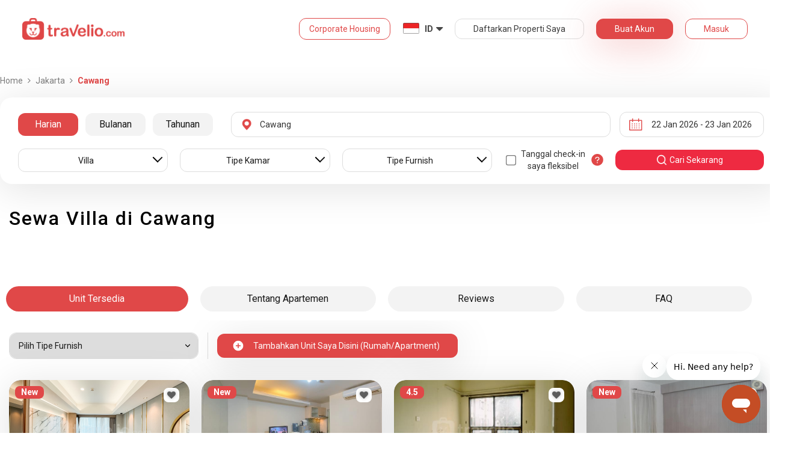

--- FILE ---
content_type: text/html; charset=utf-8
request_url: https://www.travelio.com/sewa-villa-jakarta/cawang?sellType=Unfurnished
body_size: 52290
content:
<!DOCTYPE html>
<html lang="id">
  <head>
  <base href="//www.travelio.com">
  <meta charset="utf-8">
  <meta http-equiv="Cache-control" content="public">
  <meta name="google" value="notranslate">
  <meta name="referrer" content="origin">

  
  <meta name="csrf-token" content="2KpurixV-_LzbXufbrY_JYP0hw8I2-wTsQWA">
  
  
  
  
  
  <meta name="robots" content="index,follow">
  

  <title>
    
      Sewa Villa di Cawang | Sewa Harian Bulanan Tahunan | Travelio.com
    
  </title>

  <meta name="description" content="Sewa Villa di Cawang | Proses Booking Cuman 5 Menit Sewa Harian Bulanan Tahunan Bisa Dicicil Banyak Promo Tersedia Pembayaran Transfer Layanan 24 Jam">
  <meta name="keywords" content="Villa dekat Cawang">
  <meta name="theme-color" content="#E04848">

  
    <meta name="viewport" content="initial-scale=1, user-scalable=yes">
  
  
  
  <meta name="format-detection" content="telephone=no">
  

  
  <meta property="fb:app_id" content="588745114603387"/>
  <meta property="og:url" content="https://www.travelio.com/sewa-villa-jakarta/cawang?sellType=Unfurnished"/>
  <meta property="og:title" content="Sewa Villa di Cawang | Sewa Harian Bulanan Tahunan | Travelio.com"/>
  <meta property="og:image" content="https://cdn.travelio.id/city/8238e-544a05f190e50d6a3d000001/jakarta-19_n.jpg"/>
  <meta property="og:site_name" content="Travelio"/>
  <meta property="og:description" content="Sewa Villa di Cawang | Proses Booking Cuman 5 Menit Sewa Harian Bulanan Tahunan Bisa Dicicil Banyak Promo Tersedia Pembayaran Transfer Layanan 24 Jam"/>
  <meta property="og:updated_time" content="1769072448"/>
  <meta property="og:locale" content="id_ID"/>

  <meta itemprop="og:headline" content="Sewa Villa di Cawang | Sewa Harian Bulanan Tahunan" />
  <meta itemprop="name" content="Sewa Villa di Cawang | Sewa Harian Bulanan Tahunan">
  <meta itemprop="description" content="Sewa Villa di Cawang | Proses Booking Cuman 5 Menit Sewa Harian Bulanan Tahunan Bisa Dicicil Banyak Promo Tersedia Pembayaran Transfer Layanan 24 Jam">
  <meta itemprop="image" content="https://cdn.travelio.id/city/8238e-544a05f190e50d6a3d000001/jakarta-19_n.jpg">
  

  <meta name="appleid-signin-client-id" content="com.travelio.SIWA">
  <meta name="appleid-signin-scope" content="name email">
  <meta name="appleid-signin-redirect-uri" content="https://www.travelio.com/appleAuth">
  <meta name="appleid-signin-state" content="2KpurixV-_LzbXufbrY_JYP0hw8I2-wTsQWA">
  <!-- <meta name="appleid-signin-nonce" content="aawefawefawef"> -->
  <meta name="appleid-signin-use-popup" content="false">

  <link rel="icon" type="image/png" href="https://asset.travelio.com/asset/desktop/images/favicon.png" />
  <link rel="stylesheet" href="//maxcdn.bootstrapcdn.com/font-awesome/4.2.0/css/font-awesome.min.css">
  <noscript><link rel="stylesheet" href="//maxcdn.bootstrapcdn.com/font-awesome/4.2.0/css/font-awesome.min.css"></noscript>
  <link rel="stylesheet" href="https://fonts.googleapis.com/css?family=Roboto:400,300italic,400italic,700italic,500,700">
  <noscript><link rel="stylesheet" href="https://fonts.googleapis.com/css?family=Roboto:400,300italic,400italic,700italic,500,700"></noscript>

  

  <!-- moengage manifest -->
  <link rel="manifest" href="manifest.json">
  <!-- moengage script -->
  <!-- <script type="text/javascript">
  (function(i,s,o,g,r,a,m,n){
    i['moengage_object']=r;t={}; q = function(f){return function(){(i['moengage_q']=i['moengage_q']||[]).push({f:f,a:arguments});};};
    f = ['track_event','add_user_attribute','add_first_name','add_last_name','add_email','add_mobile',
    'add_user_name','add_gender','add_birthday','destroy_session','add_unique_user_id','moe_events','call_web_push','track','location_type_attribute'];
    for(k in f){t[f[k]]=q(f[k]);}
    a=s.createElement(o);m=s.getElementsByTagName(o)[0];a.async=1;a.src=g;m.parentNode.insertBefore(a,m);
    i['moe']=i['moe'] || function(){n=arguments[0];return t;}; a.onload=function(){if(n){i[r] = moe(n);}};
    })(window,document,'script','https://cdn.moengage.com/webpush/moe_webSdk.min.latest.js','Moengage');

    Moengage = moe({
      app_id: "W1TNY5OJFFYFI0PU5OJE6DYH", // here goes your App Id
      debug_logs: "0",
    });
  </script> -->
  
  
      <link rel="canonical" href="https://www.travelio.com/sewa-villa-jakarta/cawang" />
  

  
      
      <link rel="next" href="https://www.travelio.com/sewa-villa-jakarta/cawang?page=2" />
      
  

  
    
      <link rel="preload" as="style" onload="this.rel='stylesheet'" href="https://cdnjs.cloudflare.com/ajax/libs/jqueryui/1.12.1/jquery-ui.min.css" integrity="sha512-aOG0c6nPNzGk+5zjwyJaoRUgCdOrfSDhmMID2u4+OIslr0GjpLKo7Xm0Ao3xmpM4T8AmIouRkqwj1nrdVsLKEQ==" crossorigin="anonymous" referrerpolicy="no-referrer" />
    
  
    
      <link rel="preload" as="style" onload="this.rel='stylesheet'" href="/styles/travelio-bs.css">
    
  
    
      <link rel="preload" as="style" onload="this.rel='stylesheet'" href="https://gitcdn.github.io/bootstrap-toggle/2.2.2/css/bootstrap-toggle.min.css">
    
  
    
  
    
  
    
  
    
  
    
  
    
  
    
  
    
  
    
  
    
  
    
  
    
  
    
  
    
      <link rel="preload" as="style" onload="this.rel='stylesheet'" href="https://cdnjs.cloudflare.com/ajax/libs/lightbox2/2.7.1/css/lightbox.css">
    
  
    
      <noscript><link rel="preload" as="style" onload="this.rel='stylesheet'" href="https://cdnjs.cloudflare.com/ajax/libs/lightbox2/2.7.1/css/lightbox.css"></noscript>
    
  
    
  
    
  

  
    <link rel="stylesheet" href="//www.travelio.com/dist/hotellist.min.css?v=1769067682347">
    <noscript><link rel="stylesheet" href="//www.travelio.com/dist/hotellist.min.css?v=1769067682347"></noscript>
  

  
    
  
    
  
    
  
         
      <script src="/js/travelio-jquery.js"></script>
    
  
         
      <script defer src="https://cdnjs.cloudflare.com/ajax/libs/jqueryui/1.12.1/jquery-ui.min.js" integrity="sha512-uto9mlQzrs59VwILcLiRYeLKPPbS/bT71da/OEBYEwcdNUk8jYIy+D176RYoop1Da+f9mvkYrmj5MCLZWEtQuA==" crossorigin="anonymous" referrerpolicy="no-referrer"></script>
    
  
         
      <script defer src="/js/travelio-bs.js"></script>
    
  
         
      <script defer src="https://cdnjs.cloudflare.com/ajax/libs/jquery-cookie/1.4.1/jquery.cookie.min.js" integrity="sha512-3j3VU6WC5rPQB4Ld1jnLV7Kd5xr+cq9avvhwqzbH/taCRNURoeEpoPBK9pDyeukwSxwRPJ8fDgvYXd6SkaZ2TA==" crossorigin="anonymous" referrerpolicy="no-referrer"></script>
    
  
         
      <script defer src="https://cdnjs.cloudflare.com/ajax/libs/jquery.form/4.3.0/jquery.form.min.js" integrity="sha512-YUkaLm+KJ5lQXDBdqBqk7EVhJAdxRnVdT2vtCzwPHSweCzyMgYV/tgGF4/dCyqtCC2eCphz0lRQgatGVdfR0ww==" crossorigin="anonymous" referrerpolicy="no-referrer"></script>
    
  
         
      <script defer src="https://cdnjs.cloudflare.com/ajax/libs/jquery-easing/1.4.1/jquery.easing.min.js" integrity="sha512-0QbL0ph8Tc8g5bLhfVzSqxe9GERORsKhIn1IrpxDAgUsbBGz/V7iSav2zzW325XGd1OMLdL4UiqRJj702IeqnQ==" crossorigin="anonymous" referrerpolicy="no-referrer"></script>
    
  
         
      <script defer src="https://apis.google.com/js/platform.js" async></script>
    
  
         
      <script defer src="https://gitcdn.github.io/bootstrap-toggle/2.2.2/js/bootstrap-toggle.min.js"></script>
    
  
         
      <script defer src="https://cdnjs.cloudflare.com/ajax/libs/fuse.js/3.3.0/fuse.min.js"></script>
    
  
         
      <script defer src="https://cdnjs.cloudflare.com/ajax/libs/jquery.lazyload/1.9.1/jquery.lazyload.min.js" integrity="sha512-jNDtFf7qgU0eH/+Z42FG4fw3w7DM/9zbgNPe3wfJlCylVDTT3IgKW5r92Vy9IHa6U50vyMz5gRByIu4YIXFtaQ==" crossorigin="anonymous" referrerpolicy="no-referrer"></script>
    
  
         
      <script defer src="https://cdnjs.cloudflare.com/ajax/libs/crypto-js/4.2.0/crypto-js.min.js" integrity="sha512-a+SUDuwNzXDvz4XrIcXHuCf089/iJAoN4lmrXJg18XnduKK6YlDHNRalv4yd1N40OKI80tFidF+rqTFKGPoWFQ==" crossorigin="anonymous" referrerpolicy="no-referrer"></script>
    
  
         
      <script defer id="ze-snippet" src="https://static.zdassets.com/ekr/snippet.js?key=0fb71054-dbab-42bb-adba-a3cd020e7fa0" async></script>
    
  
         
              <script src="/js/dayjs/dayjs.min.js"></script>        <script src="/js/dayjs/plugin/utc.js"></script>        <script src="/js/dayjs/plugin/advancedFormat.js"></script>        <script src="/js/dayjs/plugin/relativeTime.js"></script>        <script src="/js/dayjs/plugin/customParseFormat.js"></script>        <script src="/js/dayjs/plugin/isSameOrBefore.js"></script>        <script src="/js/dayjs/plugin/isSameOrAfter.js"></script>        <script src="/js/dayjs/plugin/duration.js"></script>        <script src="/js/dayjs/plugin/isToday.js"></script>        <script src="/js/dayjs/locale/id.js"></script>        <script>          var utc = window.dayjs_plugin_utc;          var advancedFormat = window.dayjs_plugin_advancedFormat;          var relativeTime = window.dayjs_plugin_relativeTime;          var customParseFormat = window.dayjs_plugin_customParseFormat;          var isSameOrBefore = window.dayjs_plugin_isSameOrBefore;          var isSameOrAfter = window.dayjs_plugin_isSameOrAfter;          var duration = window.dayjs_plugin_duration;          var isToday = window.dayjs_plugin_isToday;          dayjs.extend(utc);          dayjs.extend(relativeTime);          dayjs.extend(advancedFormat);          dayjs.extend(customParseFormat);          dayjs.extend(isSameOrBefore);          dayjs.extend(isSameOrAfter);          dayjs.extend(duration);          dayjs.extend(isToday);        </script>      
    
  
    
  
    
  
         
      <script defer src="https://cdnjs.cloudflare.com/ajax/libs/lightbox2/2.7.1/js/lightbox.js"></script>
    
  
         
      <script defer type="text/javascript" src="https://maps.googleapis.com/maps/api/js?key=AIzaSyBOA2TJ-Sq4Tt3cN6tdP0xWuMfe3irH2ww&libraries=places"></script>
    
  

    
  

  
    <!-- <script src="https://wchat.freshchat.com/js/widget.js"></script> -->
    <script type="text/javascript">
    window.NREUM||(NREUM={}),__nr_require=function(t,n,e){function r(e){if(!n[e]){var o=n[e]={exports:{}};t[e][0].call(o.exports,function(n){var o=t[e][1][n];return r(o||n)},o,o.exports)}return n[e].exports}if("function"==typeof __nr_require)return __nr_require;for(var o=0;o<e.length;o++)r(e[o]);return r}({1:[function(t,n,e){function r(t){try{s.console&&console.log(t)}catch(n){}}var o,i=t("ee"),a=t(15),s={};try{o=localStorage.getItem("__nr_flags").split(","),console&&"function"==typeof console.log&&(s.console=!0,o.indexOf("dev")!==-1&&(s.dev=!0),o.indexOf("nr_dev")!==-1&&(s.nrDev=!0))}catch(c){}s.nrDev&&i.on("internal-error",function(t){r(t.stack)}),s.dev&&i.on("fn-err",function(t,n,e){r(e.stack)}),s.dev&&(r("NR AGENT IN DEVELOPMENT MODE"),r("flags: "+a(s,function(t,n){return t}).join(", ")))},{}],2:[function(t,n,e){function r(t,n,e,r,o){try{d?d-=1:i("err",[o||new UncaughtException(t,n,e)])}catch(s){try{i("ierr",[s,c.now(),!0])}catch(u){}}return"function"==typeof f&&f.apply(this,a(arguments))}function UncaughtException(t,n,e){this.message=t||"Uncaught error with no additional information",this.sourceURL=n,this.line=e}function o(t){i("err",[t,c.now()])}var i=t("handle"),a=t(16),s=t("ee"),c=t("loader"),f=window.onerror,u=!1,d=0;c.features.err=!0,t(1),window.onerror=r;try{throw new Error}catch(l){"stack"in l&&(t(8),t(7),"addEventListener"in window&&t(5),c.xhrWrappable&&t(9),u=!0)}s.on("fn-start",function(t,n,e){u&&(d+=1)}),s.on("fn-err",function(t,n,e){u&&(this.thrown=!0,o(e))}),s.on("fn-end",function(){u&&!this.thrown&&d>0&&(d-=1)}),s.on("internal-error",function(t){i("ierr",[t,c.now(),!0])})},{}],3:[function(t,n,e){t("loader").features.ins=!0},{}],4:[function(t,n,e){function r(t){}if(window.performance&&window.performance.timing&&window.performance.getEntriesByType){var o=t("ee"),i=t("handle"),a=t(8),s=t(7),c="learResourceTimings",f="addEventListener",u="resourcetimingbufferfull",d="bstResource",l="resource",p="-start",h="-end",m="fn"+p,w="fn"+h,v="bstTimer",y="pushState",g=t("loader");g.features.stn=!0,t(6);var b=NREUM.o.EV;o.on(m,function(t,n){var e=t[0];e instanceof b&&(this.bstStart=g.now())}),o.on(w,function(t,n){var e=t[0];e instanceof b&&i("bst",[e,n,this.bstStart,g.now()])}),a.on(m,function(t,n,e){this.bstStart=g.now(),this.bstType=e}),a.on(w,function(t,n){i(v,[n,this.bstStart,g.now(),this.bstType])}),s.on(m,function(){this.bstStart=g.now()}),s.on(w,function(t,n){i(v,[n,this.bstStart,g.now(),"requestAnimationFrame"])}),o.on(y+p,function(t){this.time=g.now(),this.startPath=location.pathname+location.hash}),o.on(y+h,function(t){i("bstHist",[location.pathname+location.hash,this.startPath,this.time])}),f in window.performance&&(window.performance["c"+c]?window.performance[f](u,function(t){i(d,[window.performance.getEntriesByType(l)]),window.performance["c"+c]()},!1):window.performance[f]("webkit"+u,function(t){i(d,[window.performance.getEntriesByType(l)]),window.performance["webkitC"+c]()},!1)),document[f]("scroll",r,{passive:!0}),document[f]("keypress",r,!1),document[f]("click",r,!1)}},{}],5:[function(t,n,e){function r(t){for(var n=t;n&&!n.hasOwnProperty(u);)n=Object.getPrototypeOf(n);n&&o(n)}function o(t){s.inPlace(t,[u,d],"-",i)}function i(t,n){return t[1]}var a=t("ee").get("events"),s=t(18)(a,!0),c=t("gos"),f=XMLHttpRequest,u="addEventListener",d="removeEventListener";n.exports=a,"getPrototypeOf"in Object?(r(document),r(window),r(f.prototype)):f.prototype.hasOwnProperty(u)&&(o(window),o(f.prototype)),a.on(u+"-start",function(t,n){var e=t[1],r=c(e,"nr@wrapped",function(){function t(){if("function"==typeof e.handleEvent)return e.handleEvent.apply(e,arguments)}var n={object:t,"function":e}[typeof e];return n?s(n,"fn-",null,n.name||"anonymous"):e});this.wrapped=t[1]=r}),a.on(d+"-start",function(t){t[1]=this.wrapped||t[1]})},{}],6:[function(t,n,e){var r=t("ee").get("history"),o=t(18)(r);n.exports=r,o.inPlace(window.history,["pushState","replaceState"],"-")},{}],7:[function(t,n,e){var r=t("ee").get("raf"),o=t(18)(r),i="equestAnimationFrame";n.exports=r,o.inPlace(window,["r"+i,"mozR"+i,"webkitR"+i,"msR"+i],"raf-"),r.on("raf-start",function(t){t[0]=o(t[0],"fn-")})},{}],8:[function(t,n,e){function r(t,n,e){t[0]=a(t[0],"fn-",null,e)}function o(t,n,e){this.method=e,this.timerDuration="number"==typeof t[1]?t[1]:0,t[0]=a(t[0],"fn-",this,e)}var i=t("ee").get("timer"),a=t(18)(i),s="setTimeout",c="setInterval",f="clearTimeout",u="-start",d="-";n.exports=i,a.inPlace(window,[s,"setImmediate"],s+d),a.inPlace(window,[c],c+d),a.inPlace(window,[f,"clearImmediate"],f+d),i.on(c+u,r),i.on(s+u,o)},{}],9:[function(t,n,e){function r(t,n){d.inPlace(n,["onreadystatechange"],"fn-",s)}function o(){var t=this,n=u.context(t);t.readyState>3&&!n.resolved&&(n.resolved=!0,u.emit("xhr-resolved",[],t)),d.inPlace(t,w,"fn-",s)}function i(t){v.push(t),h&&(g=-g,b.data=g)}function a(){for(var t=0;t<v.length;t++)r([],v[t]);v.length&&(v=[])}function s(t,n){return n}function c(t,n){for(var e in t)n[e]=t[e];return n}t(5);var f=t("ee"),u=f.get("xhr"),d=t(18)(u),l=NREUM.o,p=l.XHR,h=l.MO,m="readystatechange",w=["onload","onerror","onabort","onloadstart","onloadend","onprogress","ontimeout"],v=[];n.exports=u;var y=window.XMLHttpRequest=function(t){var n=new p(t);try{u.emit("new-xhr",[n],n),n.addEventListener(m,o,!1)}catch(e){try{u.emit("internal-error",[e])}catch(r){}}return n};if(c(p,y),y.prototype=p.prototype,d.inPlace(y.prototype,["open","send"],"-xhr-",s),u.on("send-xhr-start",function(t,n){r(t,n),i(n)}),u.on("open-xhr-start",r),h){var g=1,b=document.createTextNode(g);new h(a).observe(b,{characterData:!0})}else f.on("fn-end",function(t){t[0]&&t[0].type===m||a()})},{}],10:[function(t,n,e){function r(t){var n=this.params,e=this.metrics;if(!this.ended){this.ended=!0;for(var r=0;r<d;r++)t.removeEventListener(u[r],this.listener,!1);if(!n.aborted){if(e.duration=a.now()-this.startTime,4===t.readyState){n.status=t.status;var i=o(t,this.lastSize);if(i&&(e.rxSize=i),this.sameOrigin){var c=t.getResponseHeader("X-NewRelic-App-Data");c&&(n.cat=c.split(", ").pop())}}else n.status=0;e.cbTime=this.cbTime,f.emit("xhr-done",[t],t),s("xhr",[n,e,this.startTime])}}}function o(t,n){var e=t.responseType;if("json"===e&&null!==n)return n;var r="arraybuffer"===e||"blob"===e||"json"===e?t.response:t.responseText;return h(r)}function i(t,n){var e=c(n),r=t.params;r.host=e.hostname+":"+e.port,r.pathname=e.pathname,t.sameOrigin=e.sameOrigin}var a=t("loader");if(a.xhrWrappable){var s=t("handle"),c=t(11),f=t("ee"),u=["load","error","abort","timeout"],d=u.length,l=t("id"),p=t(14),h=t(13),m=window.XMLHttpRequest;a.features.xhr=!0,t(9),f.on("new-xhr",function(t){var n=this;n.totalCbs=0,n.called=0,n.cbTime=0,n.end=r,n.ended=!1,n.xhrGuids={},n.lastSize=null,p&&(p>34||p<10)||window.opera||t.addEventListener("progress",function(t){n.lastSize=t.loaded},!1)}),f.on("open-xhr-start",function(t){this.params={method:t[0]},i(this,t[1]),this.metrics={}}),f.on("open-xhr-end",function(t,n){"loader_config"in NREUM&&"xpid"in NREUM.loader_config&&this.sameOrigin&&n.setRequestHeader("X-NewRelic-ID",NREUM.loader_config.xpid)}),f.on("send-xhr-start",function(t,n){var e=this.metrics,r=t[0],o=this;if(e&&r){var i=h(r);i&&(e.txSize=i)}this.startTime=a.now(),this.listener=function(t){try{"abort"===t.type&&(o.params.aborted=!0),("load"!==t.type||o.called===o.totalCbs&&(o.onloadCalled||"function"!=typeof n.onload))&&o.end(n)}catch(e){try{f.emit("internal-error",[e])}catch(r){}}};for(var s=0;s<d;s++)n.addEventListener(u[s],this.listener,!1)}),f.on("xhr-cb-time",function(t,n,e){this.cbTime+=t,n?this.onloadCalled=!0:this.called+=1,this.called!==this.totalCbs||!this.onloadCalled&&"function"==typeof e.onload||this.end(e)}),f.on("xhr-load-added",function(t,n){var e=""+l(t)+!!n;this.xhrGuids&&!this.xhrGuids[e]&&(this.xhrGuids[e]=!0,this.totalCbs+=1)}),f.on("xhr-load-removed",function(t,n){var e=""+l(t)+!!n;this.xhrGuids&&this.xhrGuids[e]&&(delete this.xhrGuids[e],this.totalCbs-=1)}),f.on("addEventListener-end",function(t,n){n instanceof m&&"load"===t[0]&&f.emit("xhr-load-added",[t[1],t[2]],n)}),f.on("removeEventListener-end",function(t,n){n instanceof m&&"load"===t[0]&&f.emit("xhr-load-removed",[t[1],t[2]],n)}),f.on("fn-start",function(t,n,e){n instanceof m&&("onload"===e&&(this.onload=!0),("load"===(t[0]&&t[0].type)||this.onload)&&(this.xhrCbStart=a.now()))}),f.on("fn-end",function(t,n){this.xhrCbStart&&f.emit("xhr-cb-time",[a.now()-this.xhrCbStart,this.onload,n],n)})}},{}],11:[function(t,n,e){n.exports=function(t){var n=document.createElement("a"),e=window.location,r={};n.href=t,r.port=n.port;var o=n.href.split("://");!r.port&&o[1]&&(r.port=o[1].split("/")[0].split("@").pop().split(":")[1]),r.port&&"0"!==r.port||(r.port="https"===o[0]?"443":"80"),r.hostname=n.hostname||e.hostname,r.pathname=n.pathname,r.protocol=o[0],"/"!==r.pathname.charAt(0)&&(r.pathname="/"+r.pathname);var i=!n.protocol||":"===n.protocol||n.protocol===e.protocol,a=n.hostname===document.domain&&n.port===e.port;return r.sameOrigin=i&&(!n.hostname||a),r}},{}],12:[function(t,n,e){function r(){}function o(t,n,e){return function(){return i(t,[f.now()].concat(s(arguments)),n?null:this,e),n?void 0:this}}var i=t("handle"),a=t(15),s=t(16),c=t("ee").get("tracer"),f=t("loader"),u=NREUM;"undefined"==typeof window.newrelic&&(newrelic=u);var d=["setPageViewName","setCustomAttribute","setErrorHandler","finished","addToTrace","inlineHit","addRelease"],l="api-",p=l+"ixn-";a(d,function(t,n){u[n]=o(l+n,!0,"api")}),u.addPageAction=o(l+"addPageAction",!0),u.setCurrentRouteName=o(l+"routeName",!0),n.exports=newrelic,u.interaction=function(){return(new r).get()};var h=r.prototype={createTracer:function(t,n){var e={},r=this,o="function"==typeof n;return i(p+"tracer",[f.now(),t,e],r),function(){if(c.emit((o?"":"no-")+"fn-start",[f.now(),r,o],e),o)try{return n.apply(this,arguments)}finally{c.emit("fn-end",[f.now()],e)}}}};a("setName,setAttribute,save,ignore,onEnd,getContext,end,get".split(","),function(t,n){h[n]=o(p+n)}),newrelic.noticeError=function(t){"string"==typeof t&&(t=new Error(t)),i("err",[t,f.now()])}},{}],13:[function(t,n,e){n.exports=function(t){if("string"==typeof t&&t.length)return t.length;if("object"==typeof t){if("undefined"!=typeof ArrayBuffer&&t instanceof ArrayBuffer&&t.byteLength)return t.byteLength;if("undefined"!=typeof Blob&&t instanceof Blob&&t.size)return t.size;if(!("undefined"!=typeof FormData&&t instanceof FormData))try{return JSON.stringify(t).length}catch(n){return}}}},{}],14:[function(t,n,e){var r=0,o=navigator.userAgent.match(/Firefox[\/\s](\d+\.\d+)/);o&&(r=+o[1]),n.exports=r},{}],15:[function(t,n,e){function r(t,n){var e=[],r="",i=0;for(r in t)o.call(t,r)&&(e[i]=n(r,t[r]),i+=1);return e}var o=Object.prototype.hasOwnProperty;n.exports=r},{}],16:[function(t,n,e){function r(t,n,e){n||(n=0),"undefined"==typeof e&&(e=t?t.length:0);for(var r=-1,o=e-n||0,i=Array(o<0?0:o);++r<o;)i[r]=t[n+r];return i}n.exports=r},{}],17:[function(t,n,e){n.exports={exists:"undefined"!=typeof window.performance&&window.performance.timing&&"undefined"!=typeof window.performance.timing.navigationStart}},{}],18:[function(t,n,e){function r(t){return!(t&&t instanceof Function&&t.apply&&!t[a])}var o=t("ee"),i=t(16),a="nr@original",s=Object.prototype.hasOwnProperty,c=!1;n.exports=function(t,n){function e(t,n,e,o){function nrWrapper(){var r,a,s,c;try{a=this,r=i(arguments),s="function"==typeof e?e(r,a):e||{}}catch(f){l([f,"",[r,a,o],s])}u(n+"start",[r,a,o],s);try{return c=t.apply(a,r)}catch(d){throw u(n+"err",[r,a,d],s),d}finally{u(n+"end",[r,a,c],s)}}return r(t)?t:(n||(n=""),nrWrapper[a]=t,d(t,nrWrapper),nrWrapper)}function f(t,n,o,i){o||(o="");var a,s,c,f="-"===o.charAt(0);for(c=0;c<n.length;c++)s=n[c],a=t[s],r(a)||(t[s]=e(a,f?s+o:o,i,s))}function u(e,r,o){if(!c||n){var i=c;c=!0;try{t.emit(e,r,o,n)}catch(a){l([a,e,r,o])}c=i}}function d(t,n){if(Object.defineProperty&&Object.keys)try{var e=Object.keys(t);return e.forEach(function(e){Object.defineProperty(n,e,{get:function(){return t[e]},set:function(n){return t[e]=n,n}})}),n}catch(r){l([r])}for(var o in t)s.call(t,o)&&(n[o]=t[o]);return n}function l(n){try{t.emit("internal-error",n)}catch(e){}}return t||(t=o),e.inPlace=f,e.flag=a,e}},{}],ee:[function(t,n,e){function r(){}function o(t){function n(t){return t&&t instanceof r?t:t?c(t,s,i):i()}function e(e,r,o,i){if(!l.aborted||i){t&&t(e,r,o);for(var a=n(o),s=h(e),c=s.length,f=0;f<c;f++)s[f].apply(a,r);var d=u[y[e]];return d&&d.push([g,e,r,a]),a}}function p(t,n){v[t]=h(t).concat(n)}function h(t){return v[t]||[]}function m(t){return d[t]=d[t]||o(e)}function w(t,n){f(t,function(t,e){n=n||"feature",y[e]=n,n in u||(u[n]=[])})}var v={},y={},g={on:p,emit:e,get:m,listeners:h,context:n,buffer:w,abort:a,aborted:!1};return g}function i(){return new r}function a(){(u.api||u.feature)&&(l.aborted=!0,u=l.backlog={})}var s="nr@context",c=t("gos"),f=t(15),u={},d={},l=n.exports=o();l.backlog=u},{}],gos:[function(t,n,e){function r(t,n,e){if(o.call(t,n))return t[n];var r=e();if(Object.defineProperty&&Object.keys)try{return Object.defineProperty(t,n,{value:r,writable:!0,enumerable:!1}),r}catch(i){}return t[n]=r,r}var o=Object.prototype.hasOwnProperty;n.exports=r},{}],handle:[function(t,n,e){function r(t,n,e,r){o.buffer([t],r),o.emit(t,n,e)}var o=t("ee").get("handle");n.exports=r,r.ee=o},{}],id:[function(t,n,e){function r(t){var n=typeof t;return!t||"object"!==n&&"function"!==n?-1:t===window?0:a(t,i,function(){return o++})}var o=1,i="nr@id",a=t("gos");n.exports=r},{}],loader:[function(t,n,e){function r(){if(!x++){var t=b.info=NREUM.info,n=l.getElementsByTagName("script")[0];if(setTimeout(u.abort,3e4),!(t&&t.licenseKey&&t.applicationID&&n))return u.abort();f(y,function(n,e){t[n]||(t[n]=e)}),c("mark",["onload",a()+b.offset],null,"api");var e=l.createElement("script");e.src="https://"+t.agent,n.parentNode.insertBefore(e,n)}}function o(){"complete"===l.readyState&&i()}function i(){c("mark",["domContent",a()+b.offset],null,"api")}function a(){return E.exists&&performance.now?Math.round(performance.now()):(s=Math.max((new Date).getTime(),s))-b.offset}var s=(new Date).getTime(),c=t("handle"),f=t(15),u=t("ee"),d=window,l=d.document,p="addEventListener",h="attachEvent",m=d.XMLHttpRequest,w=m&&m.prototype;NREUM.o={ST:setTimeout,CT:clearTimeout,XHR:m,REQ:d.Request,EV:d.Event,PR:d.Promise,MO:d.MutationObserver};var v=""+location,y={beacon:"bam.nr-data.net",errorBeacon:"bam.nr-data.net",agent:"js-agent.newrelic.com/nr-1026.min.js"},g=m&&w&&w[p]&&!/CriOS/.test(navigator.userAgent),b=n.exports={offset:s,now:a,origin:v,features:{},xhrWrappable:g};t(12),l[p]?(l[p]("DOMContentLoaded",i,!1),d[p]("load",r,!1)):(l[h]("onreadystatechange",o),d[h]("onload",r)),c("mark",["firstbyte",s],null,"api");var x=0,E=t(17)},{}]},{},["loader",2,10,4,3]);
    ;NREUM.info={beacon:"bam.nr-data.net",errorBeacon:"bam.nr-data.net",licenseKey:"c1cd3c96a0",applicationID:"5396925",sa:1}
    </script>


    
      <script type="application/ld+json">
      {
          "@context": "http://schema.org",
          "@type": "WebSite",
          "url": "https://www.travelio.com/",
          "potentialAction": {
              "@type": "SearchAction",
              "target": "https://www.travelio.com/search?destination={search_term_string}",
              "query-input": "required name=search_term_string"
          }
      }
      </script>
    

      
      <!-- for microsoftclarity.js -->
      <script type="text/javascript">
        (function(c,l,a,r,i,t,y){
          c[a]=c[a]||function(){(c[a].q=c[a].q||[]).push(arguments)};
          t=l.createElement(r);t.async=1;t.src="https://www.clarity.ms/tag/"+i;
          y=l.getElementsByTagName(r)[0];y.parentNode.insertBefore(t,y);
        })(window, document, "clarity", "script", "obpissnkjp");

        $(document).ready(function() {
          var clarityUserdata = null;
          
          /** microsoft clarity */
          if (
            clarityUserdata &&
            typeof window !== 'undefined' &&
            typeof window.clarity !== 'undefined'
          ) {
            window.clarity('identify', clarityUserdata.id);
            window.clarity('set', 'Name', clarityUserdata.name);
            window.clarity('set', 'Email', clarityUserdata.email);
          } else {
            window.clarity('identify', 'Guest');
            window.clarity('set', 'Name', '');
            window.clarity('set', 'Email', '');
          }
        });
      </script>

      <!-- Google Tag Manager -->
      <script>(function(w,d,s,l,i){w[l]=w[l]||[];w[l].push({'gtm.start':
      new Date().getTime(),event:'gtm.js'});var f=d.getElementsByTagName(s)[0],
      j=d.createElement(s),dl=l!='dataLayer'?'&l='+l:'';j.async=true;j.src=
      '//www.googletagmanager.com/gtm.js?id='+i+dl;f.parentNode.insertBefore(j,f);
      })(window,document,'script','dataLayer','GTM-NFSKQM');</script>
      <!-- End Google Tag Manager -->
    
      <!-- <style>.async-hide { opacity: 0 !important} </style>  -->
      <script>(function(a,s,y,n,c,h,i,d,e){s.className+=' '+y;h.start=1*new Date; h.end=i=function(){s.className=s.className.replace(RegExp(' ?'+y),'')}; (a[n]=a[n]||[]).hide=h;setTimeout(function(){i();h.end=null},c);h.timeout=c; })(window,document.documentElement,'async-hide','dataLayer',4000, {'GTM-T6J8ZDD':true});</script>


        <script> (function(i,s,o,g,r,a,m){i['GoogleAnalyticsObject']=r;i[r]=i[r]||function(){ (i[r].q=i[r].q||[]).push(arguments)},i[r].l=1*new Date();a=s.createElement(o), m=s.getElementsByTagName(o)[0];a.async=1;a.src=g;m.parentNode.insertBefore(a,m) })(window,document,'script','https://www.google-analytics.com/analytics.js','ga'); ga('create', 'UA-56580695-1', 'auto'); ga('require', 'GTM-T6J8ZDD'); ga('send', 'pageview'); </script>

        <script>
          dataLayer = [{
            'device': 'desktop',
            'emailUser': ''
          }];
        </script>
    

    <!-- if warning message exists, add padding to page-body element because the header is fixed -->
    
    <meta name="google-site-verification" content="0PKMu0ZiEpGCiJNF-yKQpvf5TeNHWrGMu2ldJs_Il6U" />

    
      
    
  

  <!-- The core Firebase JS SDK is always required and must be listed first -->
  <script src="https://www.gstatic.com/firebasejs/7.15.1/firebase-app.js"></script>
  <script defer src="https://www.gstatic.com/firebasejs/7.15.1/firebase-auth.js"></script>

  <!-- Google Recaptcha -->
  <script defer src="https://www.google.com/recaptcha/api.js?hl=id"></script>

  <!-- TODO: Add SDKs for Firebase products that you want to use
      https://firebase.google.com/docs/web/setup#available-libraries -->

  <script>
    // Your web app's Firebase configuration
    var firebaseConfig = {
      apiKey: "AIzaSyDwR6m7f4SQRSNJ63DnECA3fndfX7rMg9E",
      authDomain: "travelio-11b9b.firebaseapp.com",
      databaseURL: "https://travelio-11b9b.firebaseio.com",
      projectId: "travelio-11b9b",
      storageBucket: "travelio-11b9b.appspot.com",
      messagingSenderId: "488096405155",
      appId: "1:488096405155:web:c61800a18e0f02bf6e1116"
    };
    // Initialize Firebase
    firebase.initializeApp(firebaseConfig);
    // const auth = firebase.auth();
  </script>
    
  <script>
    var wishlists = [];
    var wishlistSales = [];
    var obj = {base_url: "//www.travelio.com", lang: "id", currency: {"_id":"5444ed3f1bd7cfca010041a7","name":"Rupiah","symbol":"IDR","exchangeRate":1,"status":"active","dateCreated":0,"dateModified":0}, image_url: "https://asset.travelio.com/asset/desktop/images", asset_url: "https://asset.travelio.com/asset/desktop/images", state : "1"};
    var sessionExpired = 0;
    var recentSearchCity = ``;
    var serverTime = "1769072448399";
    var userEmailData = null;
    
    
  </script>

  <!-- delete service worker mobile web -->
  <script>
    if ('serviceWorker' in navigator) {
      window.addEventListener('load', function () {
        navigator.serviceWorker.getRegistrations().then(function(registrations) {
          for(let registration of registrations) {
            registration.unregister()
          } 
        })
      })
    }	
  </script>
</head>
<body>
  
    <!-- Google Tag Manager -->
    <noscript><iframe src="//www.googletagmanager.com/ns.html?id=GTM-NFSKQM"
    height="0" width="0" style="display:none;visibility:hidden"></iframe></noscript>
    <!-- End of Google Tag Manager -->
  
  <div id="fb-root"></div>
  
  
    <script>(function(d, s, id) {
      var js, fjs = d.getElementsByTagName(s)[0];
      if (d.getElementById(id)) return;
      js = d.createElement(s); js.id = id;
      js.src = "//connect.facebook.net/en_US/sdk.js#xfbml=1&version=v18.0&appId=588745114603387";
      fjs.parentNode.insertBefore(js, fjs);
    }(document, 'script', 'facebook-jssdk'));</script>
  

<div class="hidden loading" id="loading"><i class="fa fa-spinner fa-spin"></i></div>
<div class="hidden loading" id="loading2"><i class="fa fa-spinner fa-spin"></i></div>
<input type="hidden" id="bidError" value="">
<input type="hidden" id="loggedIn" value="0">

  <div id="body-wrapper">
      
      <div id="headerNavbar">
        
          <div class="navbar-header" id="menu-wrapper">
            <div class="navbar-brand-wrapper">
              <a class="navbar-brand" href="//www.travelio.com" ></a>
            </div>
            <div class="navbar-menu-wrapper">
              
              <a class="navbar-menu-corporate ml-20" href="//www.travelio.com/corporatehousing">Corporate Housing</a>
              
              <div class="dropdown ml-20" id="localization-dropdown">
                <button class="dropdown-toggle" type="button" id="localization" data-toggle="dropdown" aria-haspopup="true" aria-expanded="true" style="display: flex; align-items: center;">                 
                  <img id="localization-flag" data-src="https://asset.travelio.com/asset/desktop/images/ID.png" class="lazyload" alt="">
                  <label for="localization-flag" style="margin: 0 5px;">ID</label>
                  <i class="fa fa-caret-down fa-lg"></i>
                </button>
                <ul class="dropdown-menu" aria-labelledby="localization">
                  <li data-lang="id" onclick="changeLocalization(this)"><img src="https://asset.travelio.com/asset/desktop/images/ID.png" alt=""> <span>ID</span></li>
                  <li data-lang="en" onclick="changeLocalization(this)"><img src="https://asset.travelio.com/asset/desktop/images/EN.png" alt=""> <span>EN</span></li>
                </ul>
              </div>
              
                <a class="navbar-menu-tpm ml-20" href="//www.travelio.com/tpm">Daftarkan Properti Saya</a>
              
              
                <div class="flex-row">
                  <div class="ml-20" id="registerBtn" onclick="openLoginRegisterModal('register')">
                    Buat Akun
                  </div>
                  <div class="ml-20" id="loginBtn" onclick="openLoginRegisterModal('login')">
                    Masuk
                  </div>
                </div>
              
            </div>
          </div>
      </div>
      

    <div class="modal fade modal-md" style="z-index: 1052;" id="recaptchaModal" tabindex="-1" role="dialog" aria-labelledby="recaptchaModal" aria-hidden="true">
      <div class="modal-dialog" style="width: fit-content;">
        <div id="recaptcha-modal-content" class="modal-content" style="width: fit-content; padding: 50px 70px;">
          <div class="padding0 g-recaptcha margintop10" id="g-recaptcha" data-sitekey="6LdGSwoUAAAAAGwyWZQWYWAtPpF5K28wUdSsoC7V" data-callback="captchaStatusHeader"></div>
        </div>
      </div>
    </div>

    <!-- Auth Modal -->
    <div class="modal fade" id="authModal" tabindex="-1" role="dialog" aria-labelledby="authLabel" aria-hidden="true" style="z-index: 1050;">
      <div class="modal-dialog">
        <div id="auth-modal-content" class="modal-content" style="display: none;">
          <div id="close-auth-modal-icon" class="close-modal-icon" onclick="closeAuthModal()">&#10005;</div>
          <div class="auth-modal-wrapper">
            <div id="auth-modal-sign-in-wrapper" class="auth-modal-display-wrapper">
              <div class="auth-modal-title">
                Login
              </div>
              <div id="auth-modal-warning-box-anchor"></div>
              <div class="auth-modal-sign-in-type-wrapper">
                <div class="auth-modal-sign-in-type-btn active" data-type="email">
                  <img id="auth-modal-sign-in-with-email-icon" src="https://asset.travelio.com/asset/desktop/images/new-design/auth/icon/mail-active.png" alt="">
                  Login dengan Email
                </div>
                <div class="auth-modal-sign-in-type-btn" data-type="phone">
                  <img id="auth-modal-sign-in-with-phone-icon" src="https://asset.travelio.com/asset/desktop/images/new-design/auth/icon/phone.png" alt="">
                  Login dengan Telepon
                </div>
              </div>
              <div id="auth-modal-sign-in-with-phone-wrapper" class="auth-modal-sign-in-type-box" style="display: none;">
                <div class="travelio-input-wrapper" style="margin-top: 10px; margin-bottom: 10px;">
                  <div class="travelio-input-box">
                    <span class="travelio-input-dial" id="auth-modal-sign-in-dial-code">
                      <span><i class="fa fa-spinner fa-spin"></i></span>
                      <i class="fa fa-caret-down" style="margin-left: 5px;"></i>
                    </span>
                    <div class="travelio-input-text">
                      <input type="number" id="auth-modal-sign-in-phone-input" aria-describedby="dial-code" data-dial-code="+62" />
                    </div>
                    <svg class="travelio-input-text-icon" xmlns="http://www.w3.org/2000/svg" width="20" height="20" viewBox="0 0 20 20" fill="none" onclick="clearInput(this)">
                      <path d="M9.99739 1.66602C5.40573 1.66602 1.66406 5.40768 1.66406 9.99935C1.66406 14.591 5.40573 18.3327 9.99739 18.3327C14.5891 18.3327 18.3307 14.591 18.3307 9.99935C18.3307 5.40768 14.5891 1.66602 9.99739 1.66602ZM12.7974 11.916C13.0391 12.1577 13.0391 12.5577 12.7974 12.7993C12.6724 12.9243 12.5141 12.9827 12.3557 12.9827C12.1974 12.9827 12.0391 12.9243 11.9141 12.7993L9.99739 10.8827L8.08073 12.7993C7.95573 12.9243 7.79739 12.9827 7.63906 12.9827C7.48073 12.9827 7.3224 12.9243 7.1974 12.7993C6.95573 12.5577 6.95573 12.1577 7.1974 11.916L9.11406 9.99935L7.1974 8.08268C6.95573 7.84101 6.95573 7.44101 7.1974 7.19935C7.43906 6.95768 7.83906 6.95768 8.08073 7.19935L9.99739 9.11601L11.9141 7.19935C12.1557 6.95768 12.5557 6.95768 12.7974 7.19935C13.0391 7.44101 13.0391 7.84101 12.7974 8.08268L10.8807 9.99935L12.7974 11.916Z" fill="#7D7D7D"/>
                    </svg>
                  </div>
                  <div class="travelio-input-error-msg"></div>
                </div>
                <div class="auth-modal-sign-in-dial-code-list-wrapper hidden">
                  <div class="auth-modal-sign-in-dial-code-filter-wrapper">
                    <input type="text" class="form-control auth-modal-sign-in-dial-code-filter" autocomplete="off" placeholder="Indonesia"> 
                  </div>
                  <ul class="auth-modal-sign-in-dial-code-list">
                  </ul>
                </div>
              </div>
              <div id="auth-modal-sign-in-with-email-wrapper" class="auth-modal-sign-in-type-box">
                <div class="travelio-input-wrapper">
                  <div class="travelio-input-box">
                    <div class="travelio-input-text">
                      <input type="text" id="login-email" placeholder="Email">
                    </div>
                  </div>
                  <div class="travelio-input-error-msg"></div>
                </div>
                <div class="travelio-input-wrapper">
                  <div class="travelio-input-box">
                    <div class="travelio-input-text">
                      <input type="password" id="login-password" placeholder="Password">
                      <i class="fa fa-eye-slash icon-show-password" style="position: absolute; right: 15px; top: 3px; color: #BDBDBD; cursor: pointer;" onclick="showPassword(this)"></i>
                      <i class="fa fa-eye icon-hide-password" style="position: absolute; right: 15px; top: 3px; color: #BDBDBD; display: none; cursor: pointer;" onclick="hidePassword(this)"></i>
                    </div>
                  </div>
                  <div class="travelio-input-error-msg"></div>
                </div>
                <div class="auth-modal-forgot-password-btn" onclick="showForgotPassword();">
                  lupa kata sandi?
                </div>
              </div>
              <input type="hidden" id="loginFrom" value="" />
              <button id="auth-modal-btn" onclick="loginUserNoSSO(this);">Login</button>
              <div class="auth-modal-sso-wrapper">
                <div class="auth-modal-sso-title">Atau masuk dengan :</div>
                <div class="auth-modal-sso-button-row">
                  <div class="auth-modal-sso-btn" onclick="loginWithGoogle()">
                    <img src="https://asset.travelio.com/asset/desktop/images/google_logo.png" loading="lazy" height="28px" width="28px" alt="" />
                  </div>
                  <div style="display: none;">
                    <div id="appleid-signin" data-color="black" data-border="true" data-type="sign in"></div>
                    <script type="text/javascript" src="https://appleid.cdn-apple.com/appleauth/static/jsapi/appleid/1/en_US/appleid.auth.js"></script>
                    <div class="clear"></div>
                  </div>
                  <div class="auth-modal-sso-btn" onclick="loginWithFB()">
                    <img src="https://asset.travelio.com/asset/desktop/images/new-design/auth/icon/fb.png" loading="lazy" alt="" />
                  </div>
                  <div class="auth-modal-sso-btn" onclick="loginWithApple()">
                    <span style="color: #4F4F4F; font-size: 24px;"></span>
                  </div>
                </div>
              </div>
              <div class="auth-modal-no-account-label">
                Belum punya akun?<span onclick="showRegister()">Daftar</span>
              </div>
            </div>
            <div id="auth-modal-sign-up-wrapper" class="auth-modal-display-wrapper" style="display: none;">
              <div id="auth-modal-sign-up-type-box-wrapper" class="auth-modal-sign-up-section">
                <div class="auth-modal-sso-wrapper" style="margin-top: 20px;">
                  <div class="auth-modal-sso-title">Daftar Mulai Dengan :</div>
                  <div class="auth-modal-sso-button-row">
                    <div class="auth-modal-sso-btn" onclick="loginWithGoogle()">
                      <img src="https://asset.travelio.com/asset/desktop/images/google_logo.png" loading="lazy" height="28px" width="28px" alt="" />
                    </div>
                    <div class="auth-modal-sso-btn" onclick="loginWithFB()">
                      <img src="https://asset.travelio.com/asset/desktop/images/new-design/auth/icon/fb.png" loading="lazy" alt="" />
                    </div>
                    <div class="auth-modal-sso-btn" onclick="loginWithApple()">
                      <span style="color: #4F4F4F; font-size: 24px;"></span>
                    </div>
                  </div>
                </div>
                <div class="auth-modal-sign-up-type-wrapper">
                  <div class="auth-modal-sign-up-type-btn active" data-type="email">
                    <img id="auth-modal-sign-up-with-email-icon" src="https://asset.travelio.com/asset/desktop/images/new-design/auth/icon/mail-active.png" alt="">
                    Daftar dengan Email
                  </div>
                  <div class="auth-modal-sign-up-type-btn" data-type="phone">
                    <img id="auth-modal-sign-up-with-phone-icon" src="https://asset.travelio.com/asset/desktop/images/new-design/auth/icon/phone.png" alt="">
                    Daftar dengan Telepon
                  </div>
                </div>
                <div id="auth-modal-sign-up-with-phone-wrapper" class="auth-modal-sign-up-type-box" style="display: none;">
                  <div class="travelio-input-wrapper" style="margin-top: 10px; margin-bottom: 10px;">
                    <div class="travelio-input-box">
                      <span class="travelio-input-dial" id="auth-modal-sign-up-dial-code">
                        <span><i class="fa fa-spinner fa-spin"></i></span>
                        <i class="fa fa-caret-down" style="margin-left: 5px;"></i>
                      </span>
                      <div class="travelio-input-text">
                        <input type="number" id="auth-modal-sign-up-phone-input" aria-describedby="dial-code" data-dial-code="+62" />
                      </div>
                      <svg class="travelio-input-text-icon" xmlns="http://www.w3.org/2000/svg" width="20" height="20" viewBox="0 0 20 20" fill="none" onclick="clearInput(this)">
                        <path d="M9.99739 1.66602C5.40573 1.66602 1.66406 5.40768 1.66406 9.99935C1.66406 14.591 5.40573 18.3327 9.99739 18.3327C14.5891 18.3327 18.3307 14.591 18.3307 9.99935C18.3307 5.40768 14.5891 1.66602 9.99739 1.66602ZM12.7974 11.916C13.0391 12.1577 13.0391 12.5577 12.7974 12.7993C12.6724 12.9243 12.5141 12.9827 12.3557 12.9827C12.1974 12.9827 12.0391 12.9243 11.9141 12.7993L9.99739 10.8827L8.08073 12.7993C7.95573 12.9243 7.79739 12.9827 7.63906 12.9827C7.48073 12.9827 7.3224 12.9243 7.1974 12.7993C6.95573 12.5577 6.95573 12.1577 7.1974 11.916L9.11406 9.99935L7.1974 8.08268C6.95573 7.84101 6.95573 7.44101 7.1974 7.19935C7.43906 6.95768 7.83906 6.95768 8.08073 7.19935L9.99739 9.11601L11.9141 7.19935C12.1557 6.95768 12.5557 6.95768 12.7974 7.19935C13.0391 7.44101 13.0391 7.84101 12.7974 8.08268L10.8807 9.99935L12.7974 11.916Z" fill="#7D7D7D"/>
                      </svg>
                    </div>
                    <div class="travelio-input-error-msg"></div>
                  </div>
                  <div class="auth-modal-sign-up-dial-code-list-wrapper hidden">
                    <div class="auth-modal-sign-up-dial-code-filter-wrapper">
                      <input type="text" class="form-control auth-modal-sign-up-dial-code-filter" autocomplete="off" placeholder="Indonesia"> 
                    </div>
                    <ul class="auth-modal-sign-up-dial-code-list">
                    </ul>
                  </div>
                </div>
                <div id="auth-modal-sign-up-with-email-wrapper" class="auth-modal-sign-up-type-box">
                  <div class="travelio-input-wrapper" style="width: 100%;">
                    <div class="travelio-input-box">
                      <div class="travelio-input-text">
                        <input type="text" id="auth-modal-sign-up-with-email-name-input" placeholder="Fullname">
                      </div>
                    </div>
                    <div class="travelio-input-error-msg"></div>
                  </div>
                  <div class="travelio-input-wrapper" style="width: 100%;">
                    <div class="travelio-input-box">
                      <div class="travelio-input-text">
                        <input type="text" id="auth-modal-sign-up-with-email-email-input" placeholder="Email">
                      </div>
                    </div>
                    <div class="travelio-input-error-msg"></div>
                  </div>
                  <div class="travelio-input-wrapper" style="width: 100%;">
                    <div class="travelio-input-box">
                      <div class="travelio-input-text">
                        <input type="password" id="auth-modal-sign-up-with-email-password-input" placeholder="Password">
                        <i class="fa fa-eye-slash icon-show-password" style="position: absolute; right: 15px; top: 3px; color: #BDBDBD; cursor: pointer;" onclick="showPassword(this)"></i>
                        <i class="fa fa-eye icon-hide-password" style="position: absolute; right: 15px; top: 3px; color: #BDBDBD; display: none; cursor: pointer;" onclick="hidePassword(this)"></i>
                      </div>
                    </div>
                    <div class="travelio-input-error-msg"></div>
                  </div>
                  <div class="travelio-input-wrapper" style="width: 100%;">
                    <div class="travelio-input-box">
                      <div class="travelio-input-text">
                        <input type="password" id="auth-modal-sign-up-with-email-confirm-password-input" placeholder="Konfirmasi Password">
                        <i class="fa fa-eye-slash icon-show-password" style="position: absolute; right: 15px; top: 3px; color: #BDBDBD; cursor: pointer;" onclick="showPassword(this)"></i>
                        <i class="fa fa-eye icon-hide-password" style="position: absolute; right: 15px; top: 3px; color: #BDBDBD; display: none; cursor: pointer;" onclick="hidePassword(this)"></i>
                      </div>
                    </div>
                    <div class="travelio-input-error-msg"></div>
                  </div>
                  <div id="auth-modal-sign-up-email-info-success" class="auth-modal-sign-up-email-info-box" style="display: none;">
                    <img src="https://asset.travelio.com/asset/desktop/images/new-design/auth/icon/tick-circle.png" alt="" style="width: 20px; height: 20px;">
                    <span></span>
                  </div>
                  <div id="auth-modal-sign-up-email-info-warning" class="auth-modal-sign-up-email-info-box" style="display: none;">
                    <div style="width: 20px; height: 20px; background: rgba(242,153,74, 0.4); display: flex; align-items: center; justify-content: center; border-radius: 50%;">!</div>
                    <span></span>
                  </div>
                </div>
                <div class="auth-modal-checkbox" style="flex-direction: column;">
                  <div class="flex-row">
                    <input type="checkbox" id="register-subscribe" name="register-subscribe" checked>
                    <div class="checkbox-label">
                      Kirimkan saya update promo eksklusif Travelio
                    </div>
                  </div>
                  <div class="travelio-input-error-msg"></div>
                </div>
                <div class="auth-modal-checkbox" style="flex-direction: column;">
                  <div class="flex-row">
                    <input type="checkbox" id="register-agree" name="register-agree">
                    <div class="checkbox-label">
                      Saya telah berusia 18 tahun ke atas dan menyetujui <a href='//www.travelio.com/privacy' target='_blank' rel='nofollow'>Kebijakan Privasi</a> yang berlaku
                    </div>
                  </div>
                  <div class="travelio-input-error-msg"></div>
                </div>
                <button id="register-modal-btn" onclick="registerUser(this);">Buat Akun</button>
                <div class="auth-modal-have-account-label">
                  Sudah punya akun?<span onclick="showLogin()">Login</span>
                </div>
              </div>
              <div id="auth-modal-sign-up-email-wrapper" class="auth-modal-sign-up-section" style="display: none;">
                <div class="auth-modal-sign-up-email-icon" style="margin-bottom: 0px;">
                  <img src="https://asset.travelio.com/asset/desktop/images/new-design/auth/icon/email.png" alt="" style="width: 38px; height: 38px;">
                </div>
                <div class="flex-row" style="font-size: 18px; color: #000; font-weight: 600;">
                  Daftarkan Email dan Nama Anda
                </div>
                <div class="travelio-input-wrapper" style="width: 100%;">
                  <div class="travelio-input-box">
                    <div class="travelio-input-text">
                      <input type="text" id="auth-modal-sign-up-email-input" placeholder="Masukkan Email">
                    </div>
                  </div>
                  <div class="travelio-input-error-msg"></div>
                </div>
                <div class="travelio-input-wrapper" style="width: 100%;">
                  <div class="travelio-input-box">
                    <div class="travelio-input-text">
                      <input type="text" id="auth-modal-sign-up-name-input" placeholder="Masukkan Nama">
                    </div>
                  </div>
                  <div class="travelio-input-error-msg"></div>
                </div>
                <div class="flex-row" style="width: 100%; gap: 5px;">
                  <button id="auth-modal-sign-up-email-close-button" onclick="closeAuthModal()">Lewati</button>
                  <button id="auth-modal-sign-up-email-register-button">Daftar</button>
                </div>
                <div id="auth-modal-sign-up-email-info-success" class="auth-modal-sign-up-email-info-box" style="display: none;">
                  <img src="https://asset.travelio.com/asset/desktop/images/new-design/auth/icon/tick-circle.png" alt="" style="width: 20px; height: 20px;">
                  <span></span>
                </div>
                <div id="auth-modal-sign-up-email-info-warning" class="auth-modal-sign-up-email-info-box" style="display: none;">
                  <div style="width: 20px; height: 20px; background: rgba(242,153,74, 0.4); display: flex; align-items: center; justify-content: center; border-radius: 50%;">!</div>
                  <span></span>
                </div>
              </div>
            </div>
            <div id="auth-modal-email-no-pwd-wrapper" class="auth-modal-display-wrapper">
              <img src="https://asset.travelio.com/asset/desktop/images/new-design/nopwd.png" alt="" style="width: 160px; height: auto; margin-top: 30px;">
              <div style="font-size: 18px; font-weight: 600; color: #000; text-align: center; margin-top: 10px;">
                Email kamu belum memiliki Kata Sandi!
              </div>
              <div style="font-size: 14px; color: #7D7D7D; text-align: center;">
                Silahkan atur Kata Sandi disini!
              </div>
              <button id="auth-modal-nopwd-btn">Atur Kata Sandi</button>
            </div>
            <div id="auth-modal-sso-need-bind-wrapper" class="auth-modal-display-wrapper">
              <div style="font-size: 18px; font-weight: 600; color: #000; text-align: center;">
                Hubungkan Akun
              </div>
              <div style="font-size: 14px; color: #7D7D7D; text-align: center;">
                Kami menemukan akun Travelio dengan email yang sama <span id='auth-modal-email-need-bind'></span>. Jika kamu ingin menghubungkannya, mohon verifikasi kata sandi.
              </div>
              <div class="travelio-input-wrapper" style="width: 100%;">
                <div class="travelio-input-box">
                  <div class="travelio-input-text">
                    <input type="password" id="bind-account-password" placeholder="Password">
                    <i class="fa fa-eye-slash icon-show-password" style="position: absolute; right: 15px; top: 3px; color: #BDBDBD; cursor: pointer;" onclick="showPassword(this)"></i>
                    <i class="fa fa-eye icon-hide-password" style="position: absolute; right: 15px; top: 3px; color: #BDBDBD; display: none; cursor: pointer;" onclick="hidePassword(this)"></i>
                  </div>
                </div>
                <div class="travelio-input-error-msg"></div>
              </div>
              <button id="auth-modal-sso-need-bind-btn">Hubungkan Akun dan Log In</button>
              <button id="auth-modal-sso-need-bind-return-btn">Kembali</button>
            </div>
            <div id="auth-modal-forgot-password-wrapper" class="auth-modal-display-wrapper" style="display: none;">
              <div style="color: #141414; font-size: 20px; font-weight: 500; margin-bottom: 20px;">Lupa Kata Sandi</div>
              <div class="travelio-input-wrapper" style="width: 100%;">
                <div class="travelio-input-box">
                  <div class="travelio-input-text">
                    <input type="text" id="fp-email" placeholder="Masukkan Email">
                  </div>
                </div>
                <div class="travelio-input-error-msg"></div>
              </div>
              <button id="forgot-password-modal-btn" onclick="resetPassword(this);">Atur Ulang Kata Sandi</button>
              <div id="error-fp" style="display: none;"></div>
              <div id="success-fp" style="display: none;"></div>
              <div id="back-to-login" onclick="showLogin()"><i class="fa fa-arrow-left smoothening"></i>Kembali ke Login</div>
            </div>
            <div id="auth-modal-sso-reset-pwd" class="auth-modal-display-wrapper" style="display: none;">
              <div class="auth-modal-sso-reset-pwd-title">Login Sukses!</div>
              <div class="auth-modal-sso-reset-pwd-label">Harap atur kata sandi baru di halaman Profil Saya</div>
              <div id="auth-modal-sso-reset-pwd-btn">OK</div>
            </div>
          </div>
        </div>
        <div id="otp-modal-2-content" class="modal-content row" style="color: #1B1B1B; padding: 50px 0px; position: relative; display: none;">
          <div class="close-modal-icon-2" onclick="closeModalOTP()">
            <svg xmlns="http://www.w3.org/2000/svg" width="22" height="22" viewBox="0 0 22 22" fill="none">
              <path d="M16.5 5.5L5.5 16.5" stroke="black" stroke-width="1.83333" stroke-linecap="round" stroke-linejoin="round"/>
              <path d="M5.5 5.5L16.5 16.5" stroke="black" stroke-width="1.83333" stroke-linecap="round" stroke-linejoin="round"/>
            </svg>
          </div>
          <div class="flex-column">
            <div id="otp-modal-2-phone-wrapper" class="flex-column otp-modal-2-section">
              <div class="flex-column">
                <div class="otp-modal-2-icon">
                  <svg xmlns="http://www.w3.org/2000/svg" width="35" height="35" viewBox="0 0 35 35" fill="none">
                    <path d="M16.112 21.8014L13.4141 24.4993C12.8453 25.0681 11.9411 25.0681 11.3578 24.5139C11.1974 24.3535 11.037 24.2077 10.8766 24.0473C9.40185 22.5627 8.04171 20.9686 6.80781 19.2785C5.61198 17.616 4.64948 15.9535 3.94948 14.3056C3.26406 12.6431 2.91406 11.0535 2.91406 9.53685C2.91406 8.54518 3.08906 7.59727 3.43906 6.72227C3.78906 5.83268 4.34323 5.01602 5.11615 4.28685C6.04948 3.3681 7.07031 2.91602 8.14948 2.91602C8.55781 2.91602 8.96615 3.00352 9.33073 3.17852C9.7099 3.35352 10.0453 3.61602 10.3078 3.99518L13.6911 8.76393C13.9536 9.12852 14.1432 9.46393 14.2745 9.78477C14.4057 10.091 14.4786 10.3973 14.4786 10.6743C14.4786 11.0243 14.3766 11.3743 14.1724 11.7098C13.9828 12.0452 13.7057 12.3952 13.3557 12.7452L12.2474 13.8973C12.087 14.0577 12.0141 14.2473 12.0141 14.4806C12.0141 14.5973 12.0286 14.6993 12.0578 14.816C12.1016 14.9327 12.1453 15.0202 12.1745 15.1077C12.437 15.5889 12.8891 16.216 13.5307 16.9743C14.187 17.7327 14.887 18.5056 15.6453 19.2785C15.7911 19.4243 15.9516 19.5702 16.0974 19.716C16.6807 20.2848 16.6953 21.2181 16.112 21.8014ZM32.037 26.7306C32.035 27.281 31.9105 27.824 31.6724 28.3202C31.4245 28.8452 31.1036 29.341 30.6807 29.8077C29.9661 30.5952 29.1786 31.1639 28.2891 31.5285C28.2745 31.5285 28.2599 31.5431 28.2453 31.5431C27.3849 31.8931 26.4516 32.0827 25.4453 32.0827C23.9578 32.0827 22.3682 31.7327 20.6911 31.0181C19.0141 30.3035 17.337 29.341 15.6745 28.1306C15.1057 27.7077 14.537 27.2848 13.9974 26.8327L18.7661 22.0639C19.1745 22.3702 19.5391 22.6035 19.8453 22.7639C19.9182 22.7931 20.0057 22.8368 20.1078 22.8806C20.2245 22.9243 20.3411 22.9389 20.4724 22.9389C20.7203 22.9389 20.9099 22.8514 21.0703 22.691L22.1786 21.5973C22.5432 21.2327 22.8932 20.9556 23.2286 20.7806C23.5641 20.5764 23.8995 20.4743 24.2641 20.4743C24.5411 20.4743 24.8328 20.5327 25.1536 20.6639C25.4745 20.7952 25.8099 20.9848 26.1745 21.2327L31.0016 24.6598C31.3807 24.9223 31.6432 25.2285 31.8036 25.5931C31.9495 25.9577 32.037 26.3223 32.037 26.7306Z" fill="url(#paint0_linear_20691_10964)"/>
                    <defs>
                      <linearGradient id="paint0_linear_20691_10964" x1="17.4755" y1="2.91602" x2="21.4671" y2="38.304" gradientUnits="userSpaceOnUse">
                        <stop stop-color="#ED6969"/>
                        <stop offset="1" stop-color="#E04848"/>
                      </linearGradient>
                    </defs>
                  </svg>
                </div>
                <div class="flex-row flex-center" style="font-weight: 500; text-align: center; font-size: 18px; color: #000;">
                  Verifikasi Nomor Ponsel Anda
                </div>
                <div class="flex-row flex-center" style="font-weight: normal; text-align: center; margin-bottom: 10px; font-size: 14px; color: #7D7D7D; margin-top: 10px;">
                  Masukkan nomor ponsel Anda untuk menerima kode OTP
                </div>
              </div>
              <div class="travelio-input-wrapper" style="width: 300px;">
                <div class="travelio-input-box">
                  <span class="travelio-input-dial" id="header-dial-code">
                    <span><i class="fa fa-spinner fa-spin"></i></span>
                    <i class="fa fa-caret-down" style="margin-left: 5px;"></i>
                  </span>
                  <div class="travelio-input-text">
                    <input type="number" id="otp-modal-2-phone-input" aria-describedby="dial-code" data-dial-code="+62" style="background: transparent;" />
                  </div>
                  <svg class="travelio-input-text-icon" xmlns="http://www.w3.org/2000/svg" width="20" height="20" viewBox="0 0 20 20" fill="none" onclick="clearInput(this)">
                    <path d="M9.99739 1.66602C5.40573 1.66602 1.66406 5.40768 1.66406 9.99935C1.66406 14.591 5.40573 18.3327 9.99739 18.3327C14.5891 18.3327 18.3307 14.591 18.3307 9.99935C18.3307 5.40768 14.5891 1.66602 9.99739 1.66602ZM12.7974 11.916C13.0391 12.1577 13.0391 12.5577 12.7974 12.7993C12.6724 12.9243 12.5141 12.9827 12.3557 12.9827C12.1974 12.9827 12.0391 12.9243 11.9141 12.7993L9.99739 10.8827L8.08073 12.7993C7.95573 12.9243 7.79739 12.9827 7.63906 12.9827C7.48073 12.9827 7.3224 12.9243 7.1974 12.7993C6.95573 12.5577 6.95573 12.1577 7.1974 11.916L9.11406 9.99935L7.1974 8.08268C6.95573 7.84101 6.95573 7.44101 7.1974 7.19935C7.43906 6.95768 7.83906 6.95768 8.08073 7.19935L9.99739 9.11601L11.9141 7.19935C12.1557 6.95768 12.5557 6.95768 12.7974 7.19935C13.0391 7.44101 13.0391 7.84101 12.7974 8.08268L10.8807 9.99935L12.7974 11.916Z" fill="#7D7D7D"/>
                  </svg>
                </div>
                <div class="travelio-input-error-msg"></div>
              </div>
              <div class="header-dial-code-list-wrapper hidden">
                <div class="header-dial-code-filter-wrapper">
                  <input type="text" class="form-control header-dial-code-filter" autocomplete="off" placeholder="Indonesia"> 
                </div>
                <ul class="header-dial-code-list">
                </ul>
              </div>
              <div id="update-foreign-phone-email-input-wrapper" class="travelio-input-wrapper" style="display: none; width: 300px;">
                <div class="travelio-input-box">
                  <div class="travelio-input-text">
                    <input type="text" id="update-foreign-phone-email-input" placeholder="Email">
                  </div>
                </div>
                <div class="travelio-input-error-msg"></div>
              </div>
              <div id="otp-modal-2-send-via-box" class="otp-modal-2-btn-box">
                <div class="otp-modal-2-btn-label">Pilih Opsi Untuk Mendapatkan Kode OTP</div>
                <div class="otp-modal-2-btn-wrapper">
                  <div class="otp-modal-2-sms" onclick="sendOTPViaV3('sms')">
                    <svg xmlns="http://www.w3.org/2000/svg" width="20" height="20" viewBox="0 0 20 20" fill="none">
                      <path d="M14.1641 1.66602H5.83073C3.53073 1.66602 1.66406 3.52435 1.66406 5.81602V11.6327C1.66406 13.9243 3.53073 15.7827 5.83073 15.7827H7.08073C7.30573 15.7827 7.60573 15.9327 7.7474 16.116L8.9974 17.7743C9.5474 18.5077 10.4474 18.5077 10.9974 17.7743L12.2474 16.116C12.4057 15.9077 12.6557 15.7827 12.9141 15.7827H14.1641C16.4641 15.7827 18.3307 13.9243 18.3307 11.6327V5.81602C18.3307 3.52435 16.4641 1.66602 14.1641 1.66602ZM6.66406 9.99935C6.1974 9.99935 5.83073 9.62435 5.83073 9.16602C5.83073 8.70768 6.20573 8.33268 6.66406 8.33268C7.1224 8.33268 7.4974 8.70768 7.4974 9.16602C7.4974 9.62435 7.13073 9.99935 6.66406 9.99935ZM9.9974 9.99935C9.53073 9.99935 9.16406 9.62435 9.16406 9.16602C9.16406 8.70768 9.53906 8.33268 9.9974 8.33268C10.4557 8.33268 10.8307 8.70768 10.8307 9.16602C10.8307 9.62435 10.4641 9.99935 9.9974 9.99935ZM13.3307 9.99935C12.8641 9.99935 12.4974 9.62435 12.4974 9.16602C12.4974 8.70768 12.8724 8.33268 13.3307 8.33268C13.7891 8.33268 14.1641 8.70768 14.1641 9.16602C14.1641 9.62435 13.7974 9.99935 13.3307 9.99935Z" fill="#E04848"/>
                    </svg>
                    SMS
                  </div>
                  <div class="otp-modal-2-whatsapp" onclick="sendOTPViaV3('wa')">
                    <svg xmlns="http://www.w3.org/2000/svg" width="20" height="20" viewBox="0 0 20 20" fill="none">
                      <path d="M18.3192 9.51001C18.0359 4.67668 13.6442 0.951677 8.58586 1.78501C5.10253 2.36001 2.31086 5.18501 1.76919 8.66834C1.45252 10.685 1.86919 12.5933 2.77752 14.1683L2.03586 16.9267C1.86919 17.5517 2.44419 18.1183 3.06086 17.9433L5.77752 17.1933C7.01086 17.9183 8.45253 18.335 9.99419 18.335C14.6942 18.335 18.5942 14.1933 18.3192 9.51001ZM14.0692 13.1017C13.8682 13.5139 13.5249 13.8395 13.1025 14.0183C12.8525 14.1267 12.5775 14.1767 12.2859 14.1767C11.8609 14.1767 11.4025 14.0767 10.9275 13.8683C10.4213 13.6461 9.94068 13.3694 9.49419 13.0433C9.01086 12.6933 8.56086 12.3017 8.12753 11.8767C7.69419 11.4433 7.31086 10.985 6.96086 10.51C6.61919 10.035 6.34419 9.56001 6.14419 9.08501C5.94419 8.61001 5.84419 8.15168 5.84419 7.71834C5.84419 7.43501 5.89419 7.16001 5.99419 6.91001C6.09419 6.65168 6.25253 6.41834 6.47753 6.21001C6.74419 5.94334 7.03586 5.81834 7.34419 5.81834C7.46086 5.81834 7.57753 5.84334 7.68586 5.89334C7.79419 5.94334 7.89419 6.01834 7.96919 6.12668L8.93586 7.49334C9.01086 7.60168 9.06919 7.69334 9.10253 7.78501C9.14419 7.87668 9.16086 7.96001 9.16086 8.04334C9.16086 8.14334 9.12753 8.24334 9.06919 8.34334C9.01086 8.44334 8.93586 8.54334 8.83586 8.64334L8.51919 8.97668C8.46919 9.02668 8.45253 9.07668 8.45253 9.14334C8.45253 9.17668 8.46086 9.21001 8.46919 9.24334C8.48586 9.27668 8.49419 9.30168 8.50253 9.32668C8.57753 9.46834 8.71086 9.64334 8.89419 9.86001C9.28435 10.3185 9.71072 10.7449 10.1692 11.135C10.3859 11.3183 10.5692 11.4433 10.7109 11.5183C10.7359 11.5267 10.7609 11.5433 10.7859 11.5517C10.8192 11.5683 10.8525 11.5683 10.8942 11.5683C10.9692 11.5683 11.0192 11.5433 11.0692 11.4933L11.3859 11.1767C11.4942 11.0683 11.5942 10.9933 11.6859 10.9433C11.7859 10.885 11.8775 10.8517 11.9859 10.8517C12.0692 10.8517 12.1525 10.8683 12.2442 10.91C12.3359 10.9517 12.4359 11.0017 12.5359 11.0767L13.9192 12.06C14.0275 12.135 14.1025 12.2267 14.1525 12.3267C14.1942 12.435 14.2192 12.535 14.2192 12.6517C14.1692 12.7933 14.1359 12.9517 14.0692 13.1017Z" fill="white"/>
                    </svg>
                    Whatsapp
                  </div>
                </div>
              </div>
              <div id="otp-modal-2-send-email-otp" style="display: none; width: 300px; align-items: center; justify-content: center; cursor: pointer;" onclick="showEmailOTPFromUpdateWithPhone('email')">
                Lanjutkan
              </div>
            </div>
            <div id="otp-modal-2-verify-type-wrapper" class="otp-modal-2-section" style="display: none;">
              <div id="otp-modal-2-back-to-login-with-phone" onclick="backToPhoneInput()">
                <svg xmlns="http://www.w3.org/2000/svg" width="24" height="24" viewBox="0 0 24 24" fill="none">
                  <path d="M19 12H5" stroke="#181818" stroke-width="2" stroke-linecap="round" stroke-linejoin="round"/>
                  <path d="M12 19L5 12L12 5" stroke="#181818" stroke-width="2" stroke-linecap="round" stroke-linejoin="round"/>
                </svg>
              </div>
              <div class="otp-modal-2-icon">
                <svg xmlns="http://www.w3.org/2000/svg" width="35" height="35" viewBox="0 0 35 35" fill="none">
                  <path d="M16.112 21.8014L13.4141 24.4993C12.8453 25.0681 11.9411 25.0681 11.3578 24.5139C11.1974 24.3535 11.037 24.2077 10.8766 24.0473C9.40185 22.5627 8.04171 20.9686 6.80781 19.2785C5.61198 17.616 4.64948 15.9535 3.94948 14.3056C3.26406 12.6431 2.91406 11.0535 2.91406 9.53685C2.91406 8.54518 3.08906 7.59727 3.43906 6.72227C3.78906 5.83268 4.34323 5.01602 5.11615 4.28685C6.04948 3.3681 7.07031 2.91602 8.14948 2.91602C8.55781 2.91602 8.96615 3.00352 9.33073 3.17852C9.7099 3.35352 10.0453 3.61602 10.3078 3.99518L13.6911 8.76393C13.9536 9.12852 14.1432 9.46393 14.2745 9.78477C14.4057 10.091 14.4786 10.3973 14.4786 10.6743C14.4786 11.0243 14.3766 11.3743 14.1724 11.7098C13.9828 12.0452 13.7057 12.3952 13.3557 12.7452L12.2474 13.8973C12.087 14.0577 12.0141 14.2473 12.0141 14.4806C12.0141 14.5973 12.0286 14.6993 12.0578 14.816C12.1016 14.9327 12.1453 15.0202 12.1745 15.1077C12.437 15.5889 12.8891 16.216 13.5307 16.9743C14.187 17.7327 14.887 18.5056 15.6453 19.2785C15.7911 19.4243 15.9516 19.5702 16.0974 19.716C16.6807 20.2848 16.6953 21.2181 16.112 21.8014ZM32.037 26.7306C32.035 27.281 31.9105 27.824 31.6724 28.3202C31.4245 28.8452 31.1036 29.341 30.6807 29.8077C29.9661 30.5952 29.1786 31.1639 28.2891 31.5285C28.2745 31.5285 28.2599 31.5431 28.2453 31.5431C27.3849 31.8931 26.4516 32.0827 25.4453 32.0827C23.9578 32.0827 22.3682 31.7327 20.6911 31.0181C19.0141 30.3035 17.337 29.341 15.6745 28.1306C15.1057 27.7077 14.537 27.2848 13.9974 26.8327L18.7661 22.0639C19.1745 22.3702 19.5391 22.6035 19.8453 22.7639C19.9182 22.7931 20.0057 22.8368 20.1078 22.8806C20.2245 22.9243 20.3411 22.9389 20.4724 22.9389C20.7203 22.9389 20.9099 22.8514 21.0703 22.691L22.1786 21.5973C22.5432 21.2327 22.8932 20.9556 23.2286 20.7806C23.5641 20.5764 23.8995 20.4743 24.2641 20.4743C24.5411 20.4743 24.8328 20.5327 25.1536 20.6639C25.4745 20.7952 25.8099 20.9848 26.1745 21.2327L31.0016 24.6598C31.3807 24.9223 31.6432 25.2285 31.8036 25.5931C31.9495 25.9577 32.037 26.3223 32.037 26.7306Z" fill="url(#paint0_linear_31307_28678)"/>
                  <defs>
                    <linearGradient id="paint0_linear_31307_28678" x1="17.4755" y1="2.91602" x2="21.4671" y2="38.304" gradientUnits="userSpaceOnUse">
                      <stop stop-color="#ED6969"/>
                      <stop offset="1" stop-color="#E04848"/>
                    </linearGradient>
                  </defs>
                </svg>
              </div>
              <div class="flex-row" style="text-align: center; font-size: 18px; color: #000; font-weight: 600;">
                Pilih Opsi OTP
              </div>
              <div class="smoothening" style="text-align: center; font-size: 14px; color: #181818;">
                Pilih opsi untuk mendapatkan kode OTP untuk nomor&nbsp;<span id='otp-modal-2-inputted-phone-number'>087883799217</span>
              </div>
              <div class="flex-row smoothening" style="text-align: center; color: #7D7D7D; font-size: 14px;">
                Pastikan notifikasi kamu dalam keadaan aktif
              </div>
              <div class="otp-modal-2-btn-box">
                <div class="otp-modal-2-btn-wrapper">
                  <div class="otp-modal-2-sms" onclick="sendOTPViaV3('sms')">
                    <svg xmlns="http://www.w3.org/2000/svg" width="20" height="20" viewBox="0 0 20 20" fill="none">
                      <path d="M14.1641 1.66602H5.83073C3.53073 1.66602 1.66406 3.52435 1.66406 5.81602V11.6327C1.66406 13.9243 3.53073 15.7827 5.83073 15.7827H7.08073C7.30573 15.7827 7.60573 15.9327 7.7474 16.116L8.9974 17.7743C9.5474 18.5077 10.4474 18.5077 10.9974 17.7743L12.2474 16.116C12.4057 15.9077 12.6557 15.7827 12.9141 15.7827H14.1641C16.4641 15.7827 18.3307 13.9243 18.3307 11.6327V5.81602C18.3307 3.52435 16.4641 1.66602 14.1641 1.66602ZM6.66406 9.99935C6.1974 9.99935 5.83073 9.62435 5.83073 9.16602C5.83073 8.70768 6.20573 8.33268 6.66406 8.33268C7.1224 8.33268 7.4974 8.70768 7.4974 9.16602C7.4974 9.62435 7.13073 9.99935 6.66406 9.99935ZM9.9974 9.99935C9.53073 9.99935 9.16406 9.62435 9.16406 9.16602C9.16406 8.70768 9.53906 8.33268 9.9974 8.33268C10.4557 8.33268 10.8307 8.70768 10.8307 9.16602C10.8307 9.62435 10.4641 9.99935 9.9974 9.99935ZM13.3307 9.99935C12.8641 9.99935 12.4974 9.62435 12.4974 9.16602C12.4974 8.70768 12.8724 8.33268 13.3307 8.33268C13.7891 8.33268 14.1641 8.70768 14.1641 9.16602C14.1641 9.62435 13.7974 9.99935 13.3307 9.99935Z" fill="#E04848"/>
                    </svg>
                    SMS
                  </div>
                  <div class="otp-modal-2-whatsapp" onclick="sendOTPViaV3('wa')">
                    <svg xmlns="http://www.w3.org/2000/svg" width="20" height="20" viewBox="0 0 20 20" fill="none">
                      <path d="M18.3192 9.51001C18.0359 4.67668 13.6442 0.951677 8.58586 1.78501C5.10253 2.36001 2.31086 5.18501 1.76919 8.66834C1.45252 10.685 1.86919 12.5933 2.77752 14.1683L2.03586 16.9267C1.86919 17.5517 2.44419 18.1183 3.06086 17.9433L5.77752 17.1933C7.01086 17.9183 8.45253 18.335 9.99419 18.335C14.6942 18.335 18.5942 14.1933 18.3192 9.51001ZM14.0692 13.1017C13.8682 13.5139 13.5249 13.8395 13.1025 14.0183C12.8525 14.1267 12.5775 14.1767 12.2859 14.1767C11.8609 14.1767 11.4025 14.0767 10.9275 13.8683C10.4213 13.6461 9.94068 13.3694 9.49419 13.0433C9.01086 12.6933 8.56086 12.3017 8.12753 11.8767C7.69419 11.4433 7.31086 10.985 6.96086 10.51C6.61919 10.035 6.34419 9.56001 6.14419 9.08501C5.94419 8.61001 5.84419 8.15168 5.84419 7.71834C5.84419 7.43501 5.89419 7.16001 5.99419 6.91001C6.09419 6.65168 6.25253 6.41834 6.47753 6.21001C6.74419 5.94334 7.03586 5.81834 7.34419 5.81834C7.46086 5.81834 7.57753 5.84334 7.68586 5.89334C7.79419 5.94334 7.89419 6.01834 7.96919 6.12668L8.93586 7.49334C9.01086 7.60168 9.06919 7.69334 9.10253 7.78501C9.14419 7.87668 9.16086 7.96001 9.16086 8.04334C9.16086 8.14334 9.12753 8.24334 9.06919 8.34334C9.01086 8.44334 8.93586 8.54334 8.83586 8.64334L8.51919 8.97668C8.46919 9.02668 8.45253 9.07668 8.45253 9.14334C8.45253 9.17668 8.46086 9.21001 8.46919 9.24334C8.48586 9.27668 8.49419 9.30168 8.50253 9.32668C8.57753 9.46834 8.71086 9.64334 8.89419 9.86001C9.28435 10.3185 9.71072 10.7449 10.1692 11.135C10.3859 11.3183 10.5692 11.4433 10.7109 11.5183C10.7359 11.5267 10.7609 11.5433 10.7859 11.5517C10.8192 11.5683 10.8525 11.5683 10.8942 11.5683C10.9692 11.5683 11.0192 11.5433 11.0692 11.4933L11.3859 11.1767C11.4942 11.0683 11.5942 10.9933 11.6859 10.9433C11.7859 10.885 11.8775 10.8517 11.9859 10.8517C12.0692 10.8517 12.1525 10.8683 12.2442 10.91C12.3359 10.9517 12.4359 11.0017 12.5359 11.0767L13.9192 12.06C14.0275 12.135 14.1025 12.2267 14.1525 12.3267C14.1942 12.435 14.2192 12.535 14.2192 12.6517C14.1692 12.7933 14.1359 12.9517 14.0692 13.1017Z" fill="white"/>
                    </svg>
                    Whatsapp
                  </div>
                </div>
              </div>
            </div>
            <div id="otp-modal-2-verify" class="flex-column otp-modal-2-section" style="display: none; align-items: center;">
              <div id="otp-timer" class="hidden"></div>
              <div class="otp-modal-2-icon">
                <svg xmlns="http://www.w3.org/2000/svg" width="35" height="35" viewBox="0 0 35 35" fill="none">
                  <path d="M16.112 21.8014L13.4141 24.4993C12.8453 25.0681 11.9411 25.0681 11.3578 24.5139C11.1974 24.3535 11.037 24.2077 10.8766 24.0473C9.40185 22.5627 8.04171 20.9686 6.80781 19.2785C5.61198 17.616 4.64948 15.9535 3.94948 14.3056C3.26406 12.6431 2.91406 11.0535 2.91406 9.53685C2.91406 8.54518 3.08906 7.59727 3.43906 6.72227C3.78906 5.83268 4.34323 5.01602 5.11615 4.28685C6.04948 3.3681 7.07031 2.91602 8.14948 2.91602C8.55781 2.91602 8.96615 3.00352 9.33073 3.17852C9.7099 3.35352 10.0453 3.61602 10.3078 3.99518L13.6911 8.76393C13.9536 9.12852 14.1432 9.46393 14.2745 9.78477C14.4057 10.091 14.4786 10.3973 14.4786 10.6743C14.4786 11.0243 14.3766 11.3743 14.1724 11.7098C13.9828 12.0452 13.7057 12.3952 13.3557 12.7452L12.2474 13.8973C12.087 14.0577 12.0141 14.2473 12.0141 14.4806C12.0141 14.5973 12.0286 14.6993 12.0578 14.816C12.1016 14.9327 12.1453 15.0202 12.1745 15.1077C12.437 15.5889 12.8891 16.216 13.5307 16.9743C14.187 17.7327 14.887 18.5056 15.6453 19.2785C15.7911 19.4243 15.9516 19.5702 16.0974 19.716C16.6807 20.2848 16.6953 21.2181 16.112 21.8014ZM32.037 26.7306C32.035 27.281 31.9105 27.824 31.6724 28.3202C31.4245 28.8452 31.1036 29.341 30.6807 29.8077C29.9661 30.5952 29.1786 31.1639 28.2891 31.5285C28.2745 31.5285 28.2599 31.5431 28.2453 31.5431C27.3849 31.8931 26.4516 32.0827 25.4453 32.0827C23.9578 32.0827 22.3682 31.7327 20.6911 31.0181C19.0141 30.3035 17.337 29.341 15.6745 28.1306C15.1057 27.7077 14.537 27.2848 13.9974 26.8327L18.7661 22.0639C19.1745 22.3702 19.5391 22.6035 19.8453 22.7639C19.9182 22.7931 20.0057 22.8368 20.1078 22.8806C20.2245 22.9243 20.3411 22.9389 20.4724 22.9389C20.7203 22.9389 20.9099 22.8514 21.0703 22.691L22.1786 21.5973C22.5432 21.2327 22.8932 20.9556 23.2286 20.7806C23.5641 20.5764 23.8995 20.4743 24.2641 20.4743C24.5411 20.4743 24.8328 20.5327 25.1536 20.6639C25.4745 20.7952 25.8099 20.9848 26.1745 21.2327L31.0016 24.6598C31.3807 24.9223 31.6432 25.2285 31.8036 25.5931C31.9495 25.9577 32.037 26.3223 32.037 26.7306Z" fill="url(#paint0_linear_20694_13140)"/>
                  <defs>
                    <linearGradient id="paint0_linear_20694_13140" x1="17.4755" y1="2.91602" x2="21.4671" y2="38.304" gradientUnits="userSpaceOnUse">
                      <stop stop-color="#ED6969"/>
                      <stop offset="1" stop-color="#E04848"/>
                    </linearGradient>
                  </defs>
                </svg>
              </div>
              <div class="flex-row" style="text-align: center; font-size: 24px; font-weight: 500;">
                Verifikasi Nomor Ponsel
              </div>
              <div class="smoothening" style="font-size: 12px; margin-top: 10px; text-align: center; color: #7D7D7D;">
                Kami telah mengirimkan kode verifikasi melalui <label id='otp-modal-2-selected-media'></label> ke nomor <label id="label-guest-phone"></label>.
              </div>
              <div class="flex-row otp-media-input" style="margin-top: 10px;">
                
                  <div class="flex-column">
                    <input name="otp1" class="otp-splitter-value" type="text" autoComplete="off" maxLength="1" tabindex="1" required />
                    <div class="otp-media-input-border-bottom"></div>
                  </div>
                
                  <div class="flex-column">
                    <input name="otp2" class="otp-splitter-value" type="text" autoComplete="off" maxLength="1" tabindex="2" required />
                    <div class="otp-media-input-border-bottom"></div>
                  </div>
                
                  <div class="flex-column">
                    <input name="otp3" class="otp-splitter-value" type="text" autoComplete="off" maxLength="1" tabindex="3" required />
                    <div class="otp-media-input-border-bottom"></div>
                  </div>
                
                  <div class="flex-column">
                    <input name="otp4" class="otp-splitter-value" type="text" autoComplete="off" maxLength="1" tabindex="4" required />
                    <div class="otp-media-input-border-bottom"></div>
                  </div>
                
                  <div class="flex-column">
                    <input name="otp5" class="otp-splitter-value" type="text" autoComplete="off" maxLength="1" tabindex="5" required />
                    <div class="otp-media-input-border-bottom"></div>
                  </div>
                
                  <div class="flex-column">
                    <input name="otp6" class="otp-splitter-value" type="text" autoComplete="off" maxLength="1" tabindex="6" required />
                    <div class="otp-media-input-border-bottom"></div>
                  </div>
                
                <!-- <input id="otp-modal-2-value" type="text" class="border: none;" maxlength="6" onkeyup="handleOnKeyUpOTPVerifyButton()"> -->
              </div>
              <div id="otp-modal-2-error" class="hidden"></div>
              <div id="otp-verify-info-label-wrapper">
                <div class="flex-row flex-center smoothening" style="margin-top: 20px; font-size: 12px;">
                  <div class="flex-row flex-center" style="color: #292D32;">
                    Tidak menerima OTP?
                  </div>
                  <div id="otp-resend-btn" class="flex-row flex-center" style="margin-left: 5px; cursor: pointer; color: #E04848;" onclick="resendOTPV3()">
                    Kirim ulang (<span id="otp-request-attempt">0</span>/3)
                  </div>
                  <div id="otp-timer" class="timer" style="padding: 0; font-weight: normal; margin-left: 5px;"><span id="otp-seconds"></span></div>
                </div>
                <div style="color: #E04848; font-size: 12px; margin-top: 10px; text-align: center; cursor: pointer; font-weight: 500; text-transform: capitalize;" onclick="backToPhoneInput()">
                  Ganti nomor ponsel
                </div>
              </div>
              <div id="otp-verify-request-limit-label">
                Request OTP sudah mencapai batas maksimal. Silahkan hubungi tim CS jika masih belum berhasil.
              </div>
            </div>
            <div id="otp-modal-2-success" class="otp-modal-2-section" style="display: none;">
              <img data-src="https://asset.travelio.com/asset/desktop/images/new-design/otp-success.png" class="lazyload" alt="" width="198" height="150">
              <div style="color: #000; font-size: 18px; font-weight: 500; text-align: center; margin-top: 30px;">
                Verifikasi Sukses!
              </div>
              <div style="color: #7D7D7D; font-size: 14px; text-align: center; margin-top: 15px;">
                Selamat! Anda berhasil melakukan Verifikasi pada nomor <label id="label-guest-phone-success"></label>
              </div>
            </div>
            <div id="otp-modal-2-failed" class="otp-modal-2-section" style="display: none;">
              <img data-src="https://asset.travelio.com/asset/desktop/images/new-design/otp-failed.png" class="lazyload" alt="" width="145" height="148">
              <div style="color: #000; font-size: 18px; font-weight: 500; text-align: center; margin-top: 30px;">
                Verifikasi Gagal
              </div>
              <div style="color: #7D7D7D; font-size: 14px; text-align: center; margin-top: 15px;">
                Maaf verifikasi nomor ponsel Anda gagal! Silahkan ulangi proses verifikasi dari awal.
              </div>
            </div>
            <div id="otp-modal-2-request-otp-exceed-limit" class="otp-modal-2-section" style="display: none;">
              <img data-src="https://asset.travelio.com/asset/desktop/images/new-design/otp-failed.png" class="lazyload" alt="" width="145" height="148">
              <div style="color: #000; font-size: 18px; font-weight: 500; text-align: center; margin-top: 30px;">
                Request OTP Gagal
              </div>
              <div style="color: #7D7D7D; font-size: 14px; text-align: center; margin-top: 15px;">
                Maaf Request OTP sudah mencapai batas maksimal. Silahkan hubungi tim CS kami untuk bantuan lebih lanjut.
              </div>
            </div>
          </div>
        </div>
        <div id="otp-foreign-phone-modal-content" class="modal-content row" style="color: #1B1B1B; padding: 50px 0px; position: relative; display: none;">
          <div class="close-modal-icon-2" onclick="closeModalOTP()">
            <svg xmlns="http://www.w3.org/2000/svg" width="22" height="22" viewBox="0 0 22 22" fill="none">
              <path d="M16.5 5.5L5.5 16.5" stroke="black" stroke-width="1.83333" stroke-linecap="round" stroke-linejoin="round"/>
              <path d="M5.5 5.5L16.5 16.5" stroke="black" stroke-width="1.83333" stroke-linecap="round" stroke-linejoin="round"/>
            </svg>
          </div>
          <div class="flex-column">
            <div id="otp-foreign-phone-modal-email-input-wrapper" class="flex-column otp-foreign-phone-modal-section">
              <div class="otp-foreign-phone-modal-icon">
                <img src="https://asset.travelio.com/asset/desktop/images/new-design/auth/icon/email.png" alt="" style="width: 30.37px; height: 25.81px;">
              </div>
              <div class="flex-row flex-center" style="font-weight: 500; text-align: center; font-size: 18px; color: #000;">
                We’ll send OTP Number to your Email
              </div>
              <div class="travelio-input-wrapper" style="width: 100%;">
                <div class="travelio-input-box">
                  <div class="travelio-input-text">
                    <input type="text" id="otp-foreign-phone-modal-email-input" placeholder="Email">
                  </div>
                </div>
                <div class="travelio-input-error-msg"></div>
              </div>
              <button id="otp-foreign-phone-modal-send-email-otp-btn" onclick="sendOTPViaV3('email');">Send OTP</button>
            </div>
            <div id="otp-foreign-phone-modal-email-verify" class="flex-column otp-foreign-phone-modal-section" style="display: none; align-items: center;">
              <div id="otp-timer" class="hidden"></div>
              <div class="otp-foreign-phone-modal-icon">
                <img src="https://asset.travelio.com/asset/desktop/images/new-design/auth/icon/email.png" alt="" style="width: 30.37px; height: 25.81px;">
              </div>
              <div class="flex-row" style="text-align: center; font-size: 24px; font-weight: 500;">
                We&#39;ve sent a verification email to your inbox!
              </div>
              <div class="smoothening" style="font-size: 12px; margin-top: 10px; text-align: center; color: #7D7D7D;">
                Please check your email at <label id='otp-foreign-phone-modal-sent-email'></label> to complete the verification.
              </div>
              <div class="flex-row otp-media-input" style="margin-top: 10px;">
                
                  <div class="flex-column">
                    <input name="otp-email1" class="otp-email-splitter-value" type="text" autoComplete="off" maxLength="1" tabindex="1" required />
                    <div class="otp-media-input-border-bottom"></div>
                  </div>
                
                  <div class="flex-column">
                    <input name="otp-email2" class="otp-email-splitter-value" type="text" autoComplete="off" maxLength="1" tabindex="2" required />
                    <div class="otp-media-input-border-bottom"></div>
                  </div>
                
                  <div class="flex-column">
                    <input name="otp-email3" class="otp-email-splitter-value" type="text" autoComplete="off" maxLength="1" tabindex="3" required />
                    <div class="otp-media-input-border-bottom"></div>
                  </div>
                
                  <div class="flex-column">
                    <input name="otp-email4" class="otp-email-splitter-value" type="text" autoComplete="off" maxLength="1" tabindex="4" required />
                    <div class="otp-media-input-border-bottom"></div>
                  </div>
                
                  <div class="flex-column">
                    <input name="otp-email5" class="otp-email-splitter-value" type="text" autoComplete="off" maxLength="1" tabindex="5" required />
                    <div class="otp-media-input-border-bottom"></div>
                  </div>
                
                  <div class="flex-column">
                    <input name="otp-email6" class="otp-email-splitter-value" type="text" autoComplete="off" maxLength="1" tabindex="6" required />
                    <div class="otp-media-input-border-bottom"></div>
                  </div>
                
                <!-- <input id="otp-modal-2-value" type="text" class="border: none;" maxlength="6" onkeyup="handleOnKeyUpOTPVerifyButton()"> -->
              </div>
              <div id="otp-foreign-phone-modal-error" class="hidden"></div>
              <div id="otp-foreign-phone-modal-verify-info-label-wrapper">
                <div class="flex-row flex-center smoothening" style="margin-top: 20px; font-size: 12px;">
                  <div class="flex-row flex-center" style="color: #292D32;">
                    Tidak menerima OTP?
                  </div>
                  <div id="otp-foreign-phone-resend-btn" class="flex-row flex-center" style="margin-left: 5px; cursor: pointer; color: #E04848;" onclick="resendOTPV3()">
                    Kirim ulang (<span id="otp-foreign-phone-request-attempt">0</span>/3)
                  </div>
                  <div id="otp-foreign-phone-timer" class="timer" style="padding: 0; font-weight: normal; margin-left: 5px;"><span id="otp-foreign-phone-seconds"></span></div>
                </div>
                <div style="color: #E04848; font-size: 12px; margin-top: 10px; text-align: center; cursor: pointer; font-weight: 500; text-transform: capitalize;" onclick="backToPhoneInput()">
                  Ganti nomor ponsel
                </div>
              </div>
              <div id="otp-foreign-phone-verify-request-limit-label">
                Request OTP sudah mencapai batas maksimal. Silahkan hubungi tim CS jika masih belum berhasil.
              </div>
            </div>
            <div id="otp-foreign-phone-modal-success" class="otp-foreign-phone-modal-section" style="display: none;">
              <img data-src="https://asset.travelio.com/asset/desktop/images/new-design/otp-success.png" class="lazyload" alt="" width="198" height="150">
              <div style="color: #000; font-size: 18px; font-weight: 500; text-align: center; margin-top: 30px;">
                Verifikasi Sukses!
              </div>
              <div style="color: #7D7D7D; font-size: 14px; text-align: center; margin-top: 15px;">
                Selamat! Anda berhasil melakukan Verifikasi pada nomor <label id="label-foreign-phone-success"></label>
              </div>
            </div>
            <div id="otp-foreign-phone-modal-failed" class="otp-foreign-phone-modal-section" style="display: none;">
              <img data-src="https://asset.travelio.com/asset/desktop/images/new-design/otp-failed.png" class="lazyload" alt="" width="145" height="148">
              <div style="color: #000; font-size: 18px; font-weight: 500; text-align: center; margin-top: 30px;">
                Verifikasi Gagal
              </div>
              <div style="color: #7D7D7D; font-size: 14px; text-align: center; margin-top: 15px;">
                Maaf verifikasi nomor ponsel Anda gagal! Silahkan ulangi proses verifikasi dari awal.
              </div>
            </div>
            <div id="otp-foreign-phone-modal-request-otp-exceed-limit" class="otp-foreign-phone-modal-section" style="display: none;">
              <img data-src="https://asset.travelio.com/asset/desktop/images/new-design/otp-failed.png" class="lazyload" alt="" width="145" height="148">
              <div style="color: #000; font-size: 18px; font-weight: 500; text-align: center; margin-top: 30px;">
                Request OTP Gagal
              </div>
              <div style="color: #7D7D7D; font-size: 14px; text-align: center; margin-top: 15px;">
                Maaf Request OTP sudah mencapai batas maksimal. Silahkan hubungi tim CS kami untuk bantuan lebih lanjut.
              </div>
            </div>
          </div>
        </div>
      </div>
    </div>

    <div class="modal fade modal-md" id="nonRefundableInfoModal" tabindex="-1" role="dialog" aria-labelledby="nonRefundableInfoModal" aria-hidden="true" style="z-index: 1050;">
      <div class="modal-dialog">
        <div id="non-refundable-info-modal-content" class="modal-content" style="width: fit-content; padding: 30px 40px 20px;">
          <div class="travelio-modal-info-title" style="color: #EB5757;"><span class="info-icon" style="border: 1px solid #EB5757; margin-right: 5px;">i</span>Informasi</div>
          <div class="travelio-modal-info-content">
            Jika Anda mengubah atau membatalkan pemesanan, Anda tidak akan mendapatkan refund atau kredit untuk digunakan saat menginap berikutnya. Kebijakan ini akan berlaku terlepas dari kondisi COVID-19, sesuai undang-undang perlindungan konsumen setempat.
          </div>
          <div class="travelio-modal-info-button" onclick="hideNonRefundableInfo()">Mengerti</div>
        </div>
      </div>
    </div>

    <div class="modal fade modal-md" id="taxFeeInfoModal" tabindex="-1" role="dialog" aria-labelledby="taxFeeInfoModal" aria-hidden="true">
      <div class="modal-dialog">
        <div class="modal-content" style="width: fit-content; padding: 30px 40px 20px;">
          <div class="travelio-modal-info-title" style="color: #333333;"><span class="info-icon" style="border: 1px solid #333333; margin-right: 5px;">i</span>Informasi</div>
          <div class="travelio-modal-info-content">
            Biaya ini termasuk perkiraan jumlah pajak yang dibayarkan oleh penyedia layanan perjalanan (yaitu hotel, perusahaan persewaan mobil), dan/atau pajak yang kami bayarkan, kepada otoritas pajak atas pemesanan Anda (termasuk namun tidak terbatas pada penjualan, hunian, dan pajak pertambahan nilai). Jumlah ini juga dapat mencakup jumlah yang dibebankan kepada kami untuk biaya resor, biaya kebersihan, dan biaya lain dan/atau biaya yang kami, hotel dan/atau situs tempat Anda memesan, tetap sebagai bagian dari kompensasi kami dan/atau layanan mereka, yang bervariasi berdasarkan faktor seperti lokasi, jumlah, dan cara Anda memesan. Untuk lebih lanjut, silakan lihat Syarat dan Ketentuan.
          </div>
          <div class="travelio-modal-info-button" onclick="hideTaxFeeInfo()">Mengerti</div>
        </div>
      </div>
    </div>

    <div class="modal fade modal-md" id="standardRateInfoModal" tabindex="-1" role="dialog" aria-labelledby="standardRateInfoModal" aria-hidden="true">
      <div class="modal-dialog">
        <div class="modal-content" style="width: fit-content; padding: 30px 40px 20px;">
          <div class="travelio-modal-info-title" style="color: #333333;"><span class="info-icon" style="border: 1px solid #333333; margin-right: 5px;">i</span>Informasi</div>
          <div class="travelio-modal-info-content">
            Tarif standar di situs kami. Ditentukan oleh properti dan berdasarkan pencarian Anda, belum termasuk diskon dan poin.
          </div>
          <div class="travelio-modal-info-button" onclick="hideStandardRateInfo()">Mengerti</div>
        </div>
      </div>
    </div>

    <div class="modal fade modal-md" id="promoDiscountInfoModal" tabindex="-1" role="dialog" aria-labelledby="promoDiscountInfoModal" aria-hidden="true">
      <div class="modal-dialog">
        <div class="modal-content" style="width: fit-content; padding: 30px 40px 20px;">
          <div class="travelio-modal-info-title" style="color: #333333;"><span class="info-icon" style="border: 1px solid #333333; margin-right: 5px;">i</span>Informasi</div>
          <div class="travelio-modal-info-content">
            Ini adalah diskon untuk harga standar properti di situs web kami, seperti yang diberikan properti berdasarkan pencarian Anda.
          </div>
          <div class="travelio-modal-info-button" onclick="hidePromoDiscountInfo()">Mengerti</div>
        </div>
      </div>
    </div>

    <!-- Wishlist modal harus di header.ejs, karena kalau di dalam template, akan jadi multiple wishlist modal dalam 1 page. -->
    <div class="modal fade modal-md" id="wishlistWarningModal" tabindex="-1" role="dialog" aria-labelledby="wishlistWarningModal" aria-hidden="true">
      <div class="modal-dialog">
        <div class="modal-content" style="padding: 30px 40px 20px;">
          <div class="wishlist-modal-img"></div>
          <div class="wishlist-modal-title">Hapus dari Wishlist?</div>
          <div class="wishlist-modal-property-name"></div>
          <div class="wishlist-modal-label">akan dihapus dari wishlist kamu</div>
          <div class="wishlist-modal-btn-wrapper">
            <div id="wishlist-cancel-btn" onclick="closeWishlistModal()">Batal</div>
            <div id="wishlist-remove-btn" onclick="deleteWishlist()">Hapus</div>
          </div>
        </div>
      </div>
    </div>

    <!--googleoff: index-->
    <div class="modal fade" id="errorModal" tabindex="-1" role="dialog" aria-labelledby="errorLabel" aria-hidden="true" style="z-index: 1050;">
      <div class="modal-dialog modal-sm">
        <div id="error-modal-content" class="modal-content col-xs-12">
          <div class="row">
            <button type="button" class="close" data-dismiss="modal"><span aria-hidden="true">&times;</span><span class="sr-only">Close</span></button>
          </div>
          <div id="modal-error-message">
          </div>
          <button class="col-xs-12 btn btn-tosca" data-dismiss="modal">OK</button>
        </div>
      </div>
    </div>
    <!--googleon: index-->
      <div id=" "></div>

    <div id="page-body" class="col-xs-12">
      
      <div id="breadcrumbContainer" class="page-max-width-control">
        <nav itemscope itemtype="http://schema.org/WebPage">
          <ul itemscope itemtype="http://schema.org/BreadcrumbList" class="breadcrumb nav-menu">
              
              <li itemscope itemprop="itemListElement" itemtype="http://schema.org/ListItem">
                  <a itemprop="item" href="//www.travelio.com">
                      <span itemprop="name">Home</span>
                      <meta itemprop="position" content="1"></meta>
                  </a>
              </li>
              
              <li itemscope itemprop="itemListElement" itemtype="http://schema.org/ListItem">
                  <a itemprop="item" href="//www.travelio.com/sewa-villa-jakarta">
                      <span itemprop="name">Jakarta</span>
                      <meta itemprop="position" content="2"></meta>
                  </a>
              </li>
              
              <li itemscope itemprop="itemListElement" itemtype="http://schema.org/ListItem">
                  <a itemprop="item" href="//www.travelio.com/sewa-villa-jakarta/cawang">
                      <span class="active" itemprop="name">Cawang</span>
                      <meta itemprop="position" content="3"></meta>
                  </a>
              </li>
                
          </ul>
        </nav>
      </div>
      
      


  <script type="text/javascript">
  var wishlists = [];
  var reviewPage = 1;
  var hotelIds = [];
  var period = "harian";
  var showFAQData;
  var longitude;
  var latitude;
  var destinationType;
  var destinationId;

  
  
  
  </script>
  
  
    <script>
      var serverTime = 1769072448399;
      
    </script>

  	<input type="hidden" id="longitude" value="">
  	<input type="hidden" id="latitude" value="">
  	<input type="hidden" id="totalPage" value="63">
  	<input type="hidden" id="totalHotel" value="1004">
  	<input type="hidden" id="limitPerPage" value="16">
  	<input type="hidden" id="fromSearchDelta" value="true">
  	<input type="hidden" id="currentDestinationId" value="5441da5cf411335d1b000042">
    <input type="hidden" id="destinationType" value="area">
    <input type="hidden" id="destinationName" value="Cawang">
    <input type="hidden" id="hotelListPropertyType" value="villa">
    <input type="hidden" id="hotelListPeriod" value="">
    <!-- <input type="hidden" id="hotelListUnitType" value=""> -->
    <!-- <input type="hidden" id="hotelListSellType" value=""> -->
    <div id="search-hotel-box" class="page-max-width-control" style="display: flex; align-items: flex-start;">
      <!--
this template need these variables (variable on bracket is optional): 
page (promo, home, city, landmark)
title (only for page city and landmark)
[tabs] (array (enum): daily, monthly, yearly)
[destination, destinationId, destinationCategory] initial value for input destination
[defaultCINextDay] default checkin time is tomorrow
 -->
<div style="width: 100%;">

    <div class="page-max-width-control" style="display: flex; align-items: flex-start;">
      <div id="search-box-v3" class="search" >
        <div>
          <input type="hidden" name="promotion" value="1">
          <input type="hidden" id="defaultCINextDay" value="0">
          <input type="hidden" id="destinationCategory" name="destinationCategory" value="area">
          <input type="hidden" id="destinationUrlName" name="destinationUrlName">
          <input type="hidden" id="destinationId" name="destinationId" value="5441da5cf411335d1b000042">
          <input type="hidden" id="destinationPlaceId" name="destinationPlaceId" value="">
          <input type="hidden" id="destinationCountryId" name="destinationCountryId" value="ID">
          <input type="hidden" id="isSEO" value="1">
          <div class="flex-column">
            <div class="flex-row" style="margin-bottom: 15px;">
              <div id="search-box-tab-column" style="width: 338.75px;">
                <ul id="search-box-tab" class="nav nav-tabs nav-tabs-promo flex-row smoothening">
                  
                    <li data-tab="Daily"> <!-- Biarin daily selalu aktif. Kalo tab lain yang aktif dari onLoad, dihandle dari .js -->
                        <a id="daily-tab" href="#daily">
                          Harian
                        </a>
                    </li>
                  
                    <li style="margin-left: 10px; margin-right: 10px" data-tab="Monthly">
                        <a id="monthly-tab" href="#monthly">
                          Bulanan
                        </a>
                    </li>
                  
                    <li data-tab="Yearly">
                        <a id="yearly-tab" href="#yearly">
                          Tahunan
                        </a>
                    </li>
                  
                </ul>
              </div>
              <div class="f-6 flex-row" style="padding-left: 15px; align-items: center; ">
                <div class="f-5 padding0 fake-input with-border" style="margin-right: 15px;">
                  <img class="input-icons lazy" alt="" src="https://asset.travelio.com/asset/desktop/images/new-design/place.png" />
                  <input tabindex="1" type="text" id="inputDestination" name="destination"
                    autocomplete="off" class="form-control search-box-input inputDestination"
                    placeholder="Pilih Tujuan Anda"
                    value="">
                </div>
                <div class="search-box-input-group flex-row" style="width: 240px;">
                  <div class="f-4 padding0 flex-center fake-input with-border">
                    <img class="input-icons lazy" alt="" src="https://asset.travelio.com/asset/desktop/images/new-design/new-calendar.png" />
                    <input type="text" id="checkInCheckOutLabel" class="form-control search-box-input input-date date" readonly onclick="showCalendarModal()">
                    <input class="form-control search-box-input input-date date" id="checkInDate"
                      name="checkIn" type="hidden" placeholder="Check-in" tabindex="2" readonly=""
                      data-date-format="dd-mm-yy" data-date-format-moment="DD-MM-YYYY"
                      data-date-value="">
                  </div>
                  <!-- <div class="f-1 flex-center date-separator checkInOutDateRealty" style="position: relative;"><i
                      class="fa fa-long-arrow-right"></i></div>
                  <div class="f-4 padding0 fake-input with-border">
                    <img class="input-icons lazy" alt="" style="margin-left: 5px;"
                      src="https://asset.travelio.com/asset/desktop/images/new-design/new-calendar.png" /> -->
                    <input tabindex="3" class="form-control search-box-input input-date date"
                      name="checkOut" id="checkOutDate" type="hidden" placeholder="Check-out" readonly=""
                      data-date-format="dd-mm-yy" data-date-format-moment="DD-MM-YYYY"
                      data-date-value="">
                  <!-- </div> -->
                </div>
              </div>
            </div>
            <div class="flex-row" style="align-items: center;">
              <div id="filter-property-type" class="dropdown-checklist dropdown-property-checklist"
                tabindex="100">
                <span class="anchor property-type-text">
                  Tipe Properti
                </span>
                <ul class="items">
                  <li><input type="checkbox" class="all-property-type filter-property-type" value="All"
                      style="width: fit-content;" checked />
                    All
                  </li>
                  <li><input type="checkbox" name="propTypeId" class="filter-property-type"
                      value="apartment" style="width: fit-content;" checked />
                    Apartemen
                    <span class="only-label smoothening hidden">only</span>
                  </li>
                  <li><input type="checkbox" name="propTypeId" class="filter-property-type" value="house"
                      style="width: fit-content;" checked />
                    Rumah
                    <span class="only-label smoothening hidden">only</span>
                  </li>
                  <li><input type="checkbox" name="propTypeId" class="filter-property-type" value="villa"
                      style="width: fit-content;" checked />
                    Villa
                    <span class="only-label smoothening hidden">only</span>
                  </li>
                  <li><input type="checkbox" name="propTypeId" class="filter-property-type" value="hotel"
                      style="width: fit-content;" checked />
                    Hotel
                    <span class="only-label smoothening hidden">only</span>
                  </li>
                  <li><input type="checkbox" name="propTypeId" class="filter-property-type" value="ruko"
                      style="width: fit-content;" checked />
                    Ruko
                    <span class="only-label smoothening hidden">only</span>
                  </li>
                  <li><input type="checkbox" name="propTypeId" class="filter-property-type" value="room"
                      style="width: fit-content;" checked />
                    Kost
                    <span class="only-label smoothening hidden">only</span>
                  </li>
                </ul>
              </div>
              <div id="filter-unit-type" class="dropdown-checklist dropdown-unit-checklist" tabindex="100"
                style="margin-left: 20px; margin-right: 20px;">
                <span class="anchor unit-type-text">
                  Tipe Kamar
                </span>
                <ul class="items">
                  <li><input type="checkbox" class="all-unit-type filter-unit-type" value="All"
                      style="width: fit-content;" checked />
                    All
                  </li>
                  <li><input type="checkbox" name="unitType" class="filter-unit-type" value="studio"
                      style="width: fit-content;" checked />Studio</li>
                  <li><input type="checkbox" name="unitType" class="filter-unit-type" value="1"
                      style="width: fit-content;" checked />1BR</li>
                  <li><input type="checkbox" name="unitType" class="filter-unit-type" value="2"
                      style="width: fit-content;" checked />2BR</li>
                  <li><input type="checkbox" name="unitType" class="filter-unit-type" value="3"
                      style="width: fit-content;" checked />3BR+</li>
                </ul>
              </div>
              <div id="filter-furnish-type" class="dropdown-checklist dropdown-furnish-checklist" tabindex="100">
                <span class="anchor furnish-type-text">
                  Tipe Furnish
                </span>
                <ul class="items">
                  <li>
                    <input type="checkbox" class="all-furnish-type filter-furnish-type" value="All" style="width: fit-content;" checked />
                    All
                  </li>
                  <li>
                    <input type="checkbox" name="furnishType" class="filter-furnish-type" value="Full Furnished" style="width: fit-content;" checked />
                    Full Furnished
                  </li>
                  <li>
                    <input type="checkbox" name="furnishType" class="filter-furnish-type" value="Unfurnished" style="width: fit-content;" checked />
                    Unfurnished
                  </li>
                </ul>
              </div>
              <div id="flexible-wrapper">
                <input type="checkbox" id="cb-flexible" name="cbFlexible" style="width: fit-content;"
                   />
                <span style="margin-left: 5px;">
                  Tanggal check-in saya fleksibel
                </span>
                <img id="flexible-tooltip-img" alt="" class="lazy" src="https://asset.travelio.com/asset/desktop/images/new-design/icon/question-mark.png"
                  style="width: auto; height: 20px; margin-left: 10px;" />
                <div id="flexible-tooltip" class="flexible-tooltip">
                  <!-- dari JS -->
                </div>
              </div>
              <div style="display: flex; align-items: center; flex: 1;">
                <button id="search-accommodation" type="button" onclick="searchAccommodation(event,this)"
                  class="btn btn-search-hotel reset-disabled" style="max-height: 34px; width: 100%;">
                  <img src="https://asset.travelio.com/asset/desktop/images/new-design/icon/search-white.png" class="lazy" alt="" width="20" height="20" style="margin-right: 3px;">
                  cari sekarang
                </button>
              </div>
            </div>
          </div>
        </div>
      </div>
    </div>
  

  <div id="datepickerModal" class="modal fade" role="dialog">
  <div class="modal-dialog" style="width: fit-content;">
    <!-- Modal content -->
    <div class="modal-content">
      <div class="modal-body" style="background-color: #FFFFFF; display: flex; flex-direction: column;">
        <div class="hotel-datepicker-header">
          <div id="hotel-datepicker-title" class="smoothening">Pilih Tanggal</div>
          <div id="hotel-datepicker-close">
            <svg xmlns="http://www.w3.org/2000/svg" width="22" height="22" viewBox="0 0 22 22" fill="none">
              <path d="M16.5 5.5L5.5 16.5" stroke="black" stroke-width="1.83333" stroke-linecap="round" stroke-linejoin="round"/>
              <path d="M5.5 5.5L16.5 16.5" stroke="black" stroke-width="1.83333" stroke-linecap="round" stroke-linejoin="round"/>
            </svg>
          </div>
        </div>
        <div class="flex-row" style="padding: 20px 40px; gap: 20px;">
          <div class="hotel-datepicker-date-wrapper">
            <div class="hotel-datepicker-checkin-wrapper">
              <div class="hotel-datepicker-checkin-label">Check- In</div>
              <div id="datepicker-checkin" class="hotel-datepicker-date-checkin-label">6 Sep 2023</div>
            </div>
            <div class="hotel-datepicker-arrow-wrapper">
              <svg xmlns="http://www.w3.org/2000/svg" width="22" height="22" viewBox="0 0 22 22" fill="none">
                <path d="M4.58203 11H17.4154" stroke="#E04848" stroke-width="1.6" stroke-linecap="round" stroke-linejoin="round"/>
                <path d="M11 4.58334L17.4167 11L11 17.4167" stroke="#E04848" stroke-width="1.6" stroke-linecap="round" stroke-linejoin="round"/>
              </svg>
            </div>
            <div class="hotel-datepicker-checkout-wrapper">
              <div class="hotel-datepicker-checkout-label">Check- Out</div>
              <div id="datepicker-checkout" class="hotel-datepicker-date-checkout-label">6 Okt 2023</div>
            </div>
          </div>
          <div class="hotel-datepicker-duration-wrapper">
            <span id="select-nights" class="datepicker-duration-select">
              <select id="nights" name="nights" class="form-control search-box-input">
                
                  <option  value="1">1
                    malam
                  </option>
                  
                  <option  value="2">2
                    malam
                  </option>
                  
                  <option  value="3">3
                    malam
                  </option>
                  
                  <option  value="4">4
                    malam
                  </option>
                  
                  <option  value="5">5
                    malam
                  </option>
                  
                  <option  value="6">6
                    malam
                  </option>
                  
                  <option  value="7">7
                    malam
                  </option>
                  
                  <option  value="8">8
                    malam
                  </option>
                  
                  <option  value="9">9
                    malam
                  </option>
                  
                  <option  value="10">10
                    malam
                  </option>
                  
                  <option  value="11">11
                    malam
                  </option>
                  
                  <option  value="12">12
                    malam
                  </option>
                  
                  <option  value="13">13
                    malam
                  </option>
                  
                  <option  value="14">14
                    malam
                  </option>
                  
                  <option  value="15">15
                    malam
                  </option>
                  
                  <option  value="16">16
                    malam
                  </option>
                  
                  <option  value="17">17
                    malam
                  </option>
                  
                  <option  value="18">18
                    malam
                  </option>
                  
                  <option  value="19">19
                    malam
                  </option>
                  
                  <option  value="20">20
                    malam
                  </option>
                  
                  <option  value="21">21
                    malam
                  </option>
                  
                  <option  value="22">22
                    malam
                  </option>
                  
                  <option  value="23">23
                    malam
                  </option>
                  
                  <option  value="24">24
                    malam
                  </option>
                  
              </select>
            </span>
            <span id="select-months" class="datepicker-duration-select">
              <select id="months" name="months" class="form-control search-box-input">
                
                  <option  value="1">1 bulan</option>
                
                  <option  value="2">2 bulan</option>
                
                  <option  value="3">3 bulan</option>
                
                  <option  value="4">4 bulan</option>
                
                  <option  value="5">5 bulan</option>
                
                  <option  value="6">6 bulan</option>
                
                  <option  value="7">7 bulan</option>
                
                  <option  value="8">8 bulan</option>
                
                  <option  value="9">9 bulan</option>
                
                  <option  value="10">10 bulan</option>
                
              </select>
            </span>
            <span id="select-years" class="datepicker-duration-select">
              <select id="years" name="years" class="form-control search-box-input">
                
                  <option  value="1">1 tahun</option>
                
                  <option  value="2">2 tahun</option>
                
              </select>
            </span>
            <i class="input-icons fa fa-angle-down"></i>
          </div>
        </div>
        <input id="hiddenDatePickerCheckInDate" name="checkIn" type="hidden" placeholder="Check-in" readonly="" data-date-format-moment="DD-MM-YYYY">
        <input id="hiddenDatePickerCheckOutDate" name="checkOut" type="hidden" placeholder="Check-out" readonly="" data-date-format-moment="DD-MM-YYYY">
        <input id="hiddenDatePickerCheckInCheckOutLabel" type="hidden" readonly>
        <div class="datepicker-anchor-wrapper">
          <input type="hidden" id="datepicker-anchor">
        </div>
        <div id="datepickerApplyButton" class="datepicker-apply-button">
          Pilih Tanggal
        </div>
      </div>
    </div>
  </div>
</div>

</div>
    </div>
    <div itemscope itemtype="http://schema.org/LodgingBusiness" id="page-content-wrapper" class="col-xs-12">
      
      <div class="hidden">
        <span itemprop="name">Villa Jakarta</span>
        <img itemprop="image" data-src="https://asset.travelio.com/asset/desktop/images/travelio_logo.png" class="lazyload" alt='Sewa Harian, Bulanan, Tahunan Villa Jakarta' />
          
          

          
          <div itemprop="aggregateRating" itemscope itemtype="http://schema.org/AggregateRating">
            <meta itemprop="worstRating" content = "1">
            <meta itemprop="bestRating" content = "5">
            <span itemprop="ratingValue">4.9</span>
            <span itemprop="reviewCount">674</span>
          </div>
          
      </div>
      

      

      <div class="row-marginTop30 page-max-width-control" style="align-items: flex-start; margin-bottom: 50px;">
        <a class="anchor" href="https://www.travelio.com/sewa-villa-jakarta/cawang?sellType=Unfurnished"><h1 id="page-title">Sewa Villa di Cawang</h1></a> 
        <h4 class="hide"> - Akomodasi yang sama. <span>Harga Lebih Murah.</span></h4>
        <!-- <p class="text-content"></p> -->
        
      </div>

      
      

			<div id="page-tab-header-anchor"></div>
			<div id="page-tab-wrapper" style="z-index: 100; left: -5px;">
				<div id="page-tab-width-control">
					<a href="#unit">
						<div id="hotel-list-tab" class="page-tab active" style="margin-left: 0px;">Unit Tersedia</div>
					</a>
          
					
					<a href="#about-us">
						<div id="apartemen-info-tab" class="page-tab">Tentang Apartemen</div>
					</a>
					
          
					
					<a href="#review-anchor">
						<div id="reviews-tab" class="page-tab">Reviews</div>
					</a>
					
          
					
						<a href="#faq">
							<div id="faq-container-tab" class="page-tab">FAQ</div>
						</a>
					
				</div>
			</div>

      <div class="page-max-width-control" style="display: flex; align-items: flex-start;">
        <div id="page-content"> <!-- Margin Top negative karena mau naikin page-content sampai setara sama title -->
          <div class="header-position">
            
              <div class="filter-sell-type-wrapper">
                <select name="select-sell-type" id="select-sell-type">
                  <option value="" selected data-url="//www.travelio.com/sewa-villa-jakarta/cawang"">Pilih Tipe Furnish</option>
                  <option value="Full Furnished"  data-url="//www.travelio.com/sewa-villa-jakarta/full-furnished/cawang">Furnished</option>
                  <option value="Unfurnished"  data-url="//www.travelio.com/sewa-villa-jakarta/unfurnished/cawang">Unfurnished</option>
                </select>
              </div>
            
            <div style="display: flex; justify-content: flex-end; padding-top: 2px; padding-right: 0px; padding-bottom: 2px;  border-left: 1px solid #DDDDDD; padding-left: 15px; margin-left: 15px;">
              <a href="//www.travelio.com/partner" target="_blank" class="partner-add-btn">
                <img data-src="https://asset.travelio.com/asset/desktop/images/new-design/icon/plus-black-bg-white.png" class="lazyload" alt="" style="width: 20px; height: 20px;">
                <div class="partner-add-text">Tambahkan Unit Saya Disini (Rumah/Apartment)</div>
              </a>
            </div>
          </div>
          <!-- Property Pilihan -->
          
          <!-- TEMPORARY PADDING TOP | Karena hidden header-position -->
          <input type="hidden" id="page-type" value="apartment-house">
          <div id="hotel-list" style="text-align: center; padding-top: 15px;">
            <div id="unit" class="anchor-element"></div>
            
              <!-- 
this template need these variables (variable on bracket is optional):
[landmark] use for distance
[size] use for the size of the hotel box (small, medium, big)
[limit] hide hotelbox if limit reached
imageWidth/imageHeight
helper: {generateBreadcrumbHotel, cloudinaryImage}
base_url
image_url
dateFlag
wishlists
[withoutRow]   if this value is true, hotelbox will not be warped by row
[instantPrice, accounting, currency] if true, use displayPrice, displayCapacity and displayMaxCapacity
[hideDisplayPrice] if true, hide pricebox if no displayPrice found
[displayShortDesc, language] if true, show short description for each hotelbox
[filter] filter query string
[isPromotion] flag for promotion UI, if true, make 2 hotelbox per row
[isComplex] flag for SEO Complex UI, if true, hide daily price

be sure to call this once after using this template :
    $('[data-toggle="tooltip"]').tooltip();
-->

<div id="property-box-wrapper" class="row">
    
    
    <div id="683ac091eccb0bb7589a0190" class="property-outer-box " data-lat="-6.242422834394721" data-lon="106.85389637947083"  data-images='["https://cdn.travelio.id/hotel/9c36f-683ac091eccb0bb7589a0190/IMG-3387-jpg_n.JPG","https://cdn.travelio.id/hotel/9c36f-683ac091eccb0bb7589a0190/IMG-3387-jpg_n.JPG","https://cdn.travelio.id/hotel/cfd1c-683ac091eccb0bb7589a0190/IMG-3392-jpg_n.JPG","https://cdn.travelio.id/hotel/bea00-683ac091eccb0bb7589a0190/IMG-3391-jpg_n.JPG","https://cdn.travelio.id/hotel/2e622-683ac091eccb0bb7589a0190/IMG-3416-jpg_n.JPG","https://cdn.travelio.id/hotel/43aac-683ac091eccb0bb7589a0190/IMG-3418-jpg_n.JPG","https://cdn.travelio.id/hotel/d5aad-683ac091eccb0bb7589a0190/IMG-3406-jpg_n.JPG","https://cdn.travelio.id/hotel/0d6e7-683ac091eccb0bb7589a0190/IMG-3407-jpg_n.JPG","https://cdn.travelio.id/hotel/30a13-683ac091eccb0bb7589a0190/IMG-3408-jpg_n.JPG","https://cdn.travelio.id/hotel/44244-683ac091eccb0bb7589a0190/IMG-3412-jpg_n.JPG","https://cdn.travelio.id/hotel/c9199-683ac091eccb0bb7589a0190/IMG-3388-jpg_n.JPG","https://cdn.travelio.id/hotel/a1846-683ac091eccb0bb7589a0190/IMG-3402-jpg_n.JPG","https://cdn.travelio.id/hotel/db011-683ac091eccb0bb7589a0190/IMG-3404-jpg_n.JPG","https://cdn.travelio.id/hotel/a3b0d-683ac091eccb0bb7589a0190/IMG-3405-jpg_n.JPG","https://cdn.travelio.id/hotel/24b33-683ac091eccb0bb7589a0190/IMG-3389-jpg_n.JPG","https://cdn.travelio.id/hotel/cb6aa-683ac091eccb0bb7589a0190/IMG-3399-jpg_n.JPG","https://cdn.travelio.id/hotel/69ea6-683ac091eccb0bb7589a0190/IMG-3400-jpg_n.JPG","https://cdn.travelio.id/hotel/306a8-683ac091eccb0bb7589a0190/IMG-3413-jpg_n.JPG","https://cdn.travelio.id/hotel/b2c7a-683ac091eccb0bb7589a0190/IMG-3415-jpg_n.JPG","https://cdn.travelio.id/hotel/8b08a-683ac091eccb0bb7589a0190/IMG-3421-jpg_n.JPG","https://cdn.travelio.id/hotel/8b58a-683ac091eccb0bb7589a0190/IMG-3422-jpg_n.JPG","https://cdn.travelio.id/hotel/13a05-683ac091eccb0bb7589a0190/IMG-3425-jpg_n.JPG","https://cdn.travelio.id/hotel/83078-683ac091eccb0bb7589a0190/apartemen-bellevue-place-mt-haryono-o-1-_n.jpg","https://cdn.travelio.id/hotel/1db6f-683ac091eccb0bb7589a0190/apartemen-bellevue-place-mt-haryono-o-3-_n.jpg","https://cdn.travelio.id/hotel/91a1a-683ac091eccb0bb7589a0190/apartemen-bellevue-place-mt-haryono-o-2-_n.jpg","https://cdn.travelio.id/hotel/e6340-683ac091eccb0bb7589a0190/apartemen-bellevue-place-mt-haryono-o_n.jpg","https://cdn.travelio.id/hotel/8fb84-683ac091eccb0bb7589a0190/WhatsApp-Image-2025-07-10-at-16-43-10-1-_n.jpeg","https://cdn.travelio.id/hotel/63543-683ac091eccb0bb7589a0190/WhatsApp-Image-2025-07-10-at-16-43-10_n.jpeg","https://cdn.travelio.id/hotel/a7b07-683ac091eccb0bb7589a0190/apartemen-bellevue-place-mt-haryono-o-4-_n.jpg"]' data-id="683ac091eccb0bb7589a0190">
            <div class="property-box"> 
                
                <a href="//www.travelio.com/property/jakarta/modern-studio-at-bellevue-place-mt-haryono-apartment-by-travelio_01603511FFB?searchType=daily" target="_blank"  >
                    <div class="property-inner-box">
                        
                        <div data-height="400" class="property-image" style="background-image: url('https://cdn.travelio.id/hotel/9c36f-683ac091eccb0bb7589a0190/IMG-3387-jpg_n.JPG')">
                        
                            <div class="hotel-box-new-tag-wrapper">
                                
                                <div class="hotel-box-new-tag-rating" style="border-radius: 8px;">
                                    
                                        New
                                    
                                </div>
                                
                                
                            </div>
                            <!-- 
                            <div class="hotel-identical-units-wrapper"> 
                                <div class="identical-units-box">
                                    <div class="total-units">
                                        1
                                    </div>
                                    <div class="description">
                                        <div class="description-unit-label">unit</div>
                                        <div class="description-available-label">available</div>
                                    </div>
                                </div>
                            </div>
                             -->
                            <div class="property-tower-detail">
                                Tower 1 &bull; Lantai 11
                            </div>
                        </div>
    
                        <div class="property-detail-box">
                            
                            <div class="property-building-name" style="height: 20px;">
                                Apartemen Bellevue Place MT Haryono
                            </div>
                            
                            <div class="property-detail-upper">
                                <div class="property-name" data-toggle="tooltip" data-container="body" data-placement="top" title="Modern Studio at Bellevue Place MT Haryono Apartment By Travelio">
                                    <div class="property-name-label">
                                        Modern Studio at Bellevue Place MT Haryono Apartment By Travelio
                                    </div>
                                    
                                        <div class="property-name-icons"><span class="property-small-icon" style="margin-right: 10px; text-transform: capitalize;"><img width="12" height="14" src="https://asset.travelio.com/asset/desktop/images/new-design/hotelbox/apartment.png?v=12" alt="" style="margin-right: 5px;">apartment</span> <span class="property-small-icon" style="margin-right: 10px"><img width="15" height="12" src="https://asset.travelio.com/asset/desktop/images/new-design/hotelbox/new-bedroom.png" style="margin-right: 5px"/>Studio</span> <span class="property-small-icon" style="margin-right: 10px"><img width="13" height="12" src="https://asset.travelio.com/asset/desktop/images/new-design/hotelbox/new-bathroom.png" style="margin-right: 5px"/>1</span> <span class="property-small-icon" style="margin-right: 10px"><img width="12" height="12" src="https://asset.travelio.com/asset/desktop/images/new-design/hotelbox/new-sqm.png" style="margin-right: 5px"/>30 sqm</span> |<span style="margin-left: 10px; text-transform: capitalize; color: #E04848; font-weight: bold;">Full Furnished</span></div>
                                    
                                </div>
                            </div>
                            
                            
                                <div class="property-detail property-detail-lower" style="line-height: 1.6;">
                                    
                                    <div class="price-row">
                                        <div class="price-duration-type">Harian</div>
                                        <div class="price">
                                            
                                                -
                                            
                                        </div>
                                    </div>
                                    
                                    <div class="price-row">
                                        <div class="price-duration-type">Bulanan</div>
                                        <div class="price">
                                            
                                                IDR 6,950,000
                                            
                                        </div>
                                    </div>
                                    <div class="price-row" style="border-bottom: none;">
                                        <div class="price-duration-type yearly">Tahunan</div>
                                        <div class="price">
                                            
                                                IDR 54,670,000
                                            
                                        </div>
                                    </div>
                                </div>
                            
                        </div>
                    </div>
                </a>
                <i data-toggle="tooltip" data-image="https://cdn.travelio.id/hotel/9c36f-683ac091eccb0bb7589a0190/IMG-3387-jpg_sm.JPG" data-property-name="Modern Studio at Bellevue Place MT Haryono Apartment By Travelio" data-container="body" title="Wishlist" class="wishlist-btn fa fa-heart fa-lg" onclick="updateWishlist(this)"></i>
            </div>

    </div>
    
    
    
    <div id="667972703773531f0442bd00" class="property-outer-box " data-lat="-6.256903005781521" data-lon="106.85046281665564"  data-images='["https://cdn.travelio.id/hotel/49ee8-667972703773531f0442bd00/IMG-9174_n.JPG","https://cdn.travelio.id/hotel/dadf2-667972703773531f0442bd00/IMG-9165_n.JPG","https://cdn.travelio.id/hotel/a06e8-667972703773531f0442bd00/IMG-9170_n.JPG","https://cdn.travelio.id/hotel/49ee8-667972703773531f0442bd00/IMG-9174_n.JPG","https://cdn.travelio.id/hotel/42940-667972703773531f0442bd00/IMG-9178_n.JPG","https://cdn.travelio.id/hotel/79fe7-667972703773531f0442bd00/IMG-9194_n.JPG","https://cdn.travelio.id/hotel/15b73-667972703773531f0442bd00/IMG-9164_n.JPG","https://cdn.travelio.id/hotel/573c9-667972703773531f0442bd00/IMG-9166_n.JPG","https://cdn.travelio.id/hotel/0a2a9-667972703773531f0442bd00/IMG-9167_n.JPG","https://cdn.travelio.id/hotel/94f97-667972703773531f0442bd00/IMG-9168_n.JPG","https://cdn.travelio.id/hotel/1688e-667972703773531f0442bd00/IMG-9169_n.JPG","https://cdn.travelio.id/hotel/f611c-667972703773531f0442bd00/IMG-9171_n.JPG","https://cdn.travelio.id/hotel/a1110-667972703773531f0442bd00/IMG-9172_n.JPG","https://cdn.travelio.id/hotel/1f8a4-667972703773531f0442bd00/IMG-9173_n.JPG","https://cdn.travelio.id/hotel/81811-667972703773531f0442bd00/IMG-9175_n.JPG","https://cdn.travelio.id/hotel/57e47-667972703773531f0442bd00/IMG-9176_n.JPG","https://cdn.travelio.id/hotel/65b96-667972703773531f0442bd00/IMG-9177_n.JPG","https://cdn.travelio.id/hotel/476c9-667972703773531f0442bd00/IMG-9195_n.JPG","https://cdn.travelio.id/hotel/76750-667972703773531f0442bd00/IMG-9196_n.JPG","https://cdn.travelio.id/hotel/7da55-667972703773531f0442bd00/IMG-2409_n.jpg","https://cdn.travelio.id/hotel/a77f6-667972703773531f0442bd00/IMG-2413_n.jpg","https://cdn.travelio.id/hotel/c01ff-667972703773531f0442bd00/IMG-2411_n.jpg","https://cdn.travelio.id/hotel/475a1-667972703773531f0442bd00/IMG-2412_n.jpg","https://cdn.travelio.id/hotel/14644-667972703773531f0442bd00/IMG-2422_n.jpg","https://cdn.travelio.id/hotel/e022d-667972703773531f0442bd00/IMG-2410_n.jpg","https://cdn.travelio.id/hotel/9ec4b-667972703773531f0442bd00/IMG-2430_n.jpg"]' data-id="667972703773531f0442bd00">
            <div class="property-box"> 
                
                <a href="//www.travelio.com/property/jakarta/good-location-and-cozy-2br-at-green-palace-kalibata-apartment-by-travelio_0928C9228?searchType=daily" target="_blank"  >
                    <div class="property-inner-box">
                        
                        <div data-height="400" class="property-image" style="background-image: url('https://cdn.travelio.id/hotel/49ee8-667972703773531f0442bd00/IMG-9174_n.JPG')">
                        
                            <div class="hotel-box-new-tag-wrapper">
                                
                                <div class="hotel-box-new-tag-rating" style="border-radius: 8px;">
                                    
                                        New
                                    
                                </div>
                                
                                
                            </div>
                            <!-- 
                            <div class="hotel-identical-units-wrapper"> 
                                <div class="identical-units-box">
                                    <div class="total-units">
                                        1
                                    </div>
                                    <div class="description">
                                        <div class="description-unit-label">unit</div>
                                        <div class="description-available-label">available</div>
                                    </div>
                                </div>
                            </div>
                             -->
                            <div class="property-tower-detail">
                                Tower Raffles &bull; Lantai 11
                            </div>
                        </div>
    
                        <div class="property-detail-box">
                            
                            <div class="property-building-name" style="height: 20px;">
                                Apartemen Green Palace Kalibata
                            </div>
                            
                            <div class="property-detail-upper">
                                <div class="property-name" data-toggle="tooltip" data-container="body" data-placement="top" title="Good Location and Cozy 2BR at Green Palace Kalibata Apartment By Travelio">
                                    <div class="property-name-label">
                                        Good Location and Cozy 2BR at Green Palace Kalibata Apartment By Travelio
                                    </div>
                                    
                                        <div class="property-name-icons"><span class="property-small-icon" style="margin-right: 10px; text-transform: capitalize;"><img width="12" height="14" src="https://asset.travelio.com/asset/desktop/images/new-design/hotelbox/apartment.png?v=12" alt="" style="margin-right: 5px;">apartment</span> <span class="property-small-icon" style="margin-right: 10px"><img width="15" height="12" src="https://asset.travelio.com/asset/desktop/images/new-design/hotelbox/new-bedroom.png" style="margin-right: 5px"/>2</span> <span class="property-small-icon" style="margin-right: 10px"><img width="13" height="12" src="https://asset.travelio.com/asset/desktop/images/new-design/hotelbox/new-bathroom.png" style="margin-right: 5px"/>1</span> <span class="property-small-icon" style="margin-right: 10px"><img width="12" height="12" src="https://asset.travelio.com/asset/desktop/images/new-design/hotelbox/new-sqm.png" style="margin-right: 5px"/>42 sqm</span> |<span style="margin-left: 10px; text-transform: capitalize; color: #E04848; font-weight: bold;">Full Furnished</span></div>
                                    
                                </div>
                            </div>
                            
                            
                                <div class="property-detail property-detail-lower" style="line-height: 1.6;">
                                    
                                    <div class="price-row">
                                        <div class="price-duration-type">Harian</div>
                                        <div class="price">
                                            
                                                -
                                            
                                        </div>
                                    </div>
                                    
                                    <div class="price-row">
                                        <div class="price-duration-type">Bulanan</div>
                                        <div class="price">
                                            
                                                IDR 6,000,000
                                            
                                        </div>
                                    </div>
                                    <div class="price-row" style="border-bottom: none;">
                                        <div class="price-duration-type yearly">Tahunan</div>
                                        <div class="price">
                                            
                                                IDR 46,361,538
                                            
                                        </div>
                                    </div>
                                </div>
                            
                        </div>
                    </div>
                </a>
                <i data-toggle="tooltip" data-image="https://cdn.travelio.id/hotel/49ee8-667972703773531f0442bd00/IMG-9174_s.JPG" data-property-name="Good Location and Cozy 2BR at Green Palace Kalibata Apartment By Travelio" data-container="body" title="Wishlist" class="wishlist-btn fa fa-heart fa-lg" onclick="updateWishlist(this)"></i>
            </div>

    </div>
    
    
    
    <div id="6151b25748fa894bbd234118" class="property-outer-box " data-lat="-6.255714198382803" data-lon="106.86720013618469"  data-images='["https://cdn.travelio.id/hotel/2d771-6151b25748fa894bbd234118/image-23-07-2025-11-43_n.jpg","https://cdn.travelio.id/hotel/c6e5d-6151b25748fa894bbd234118/image-23-07-2025-11-42_n.jpg","https://cdn.travelio.id/hotel/6d94b-6151b25748fa894bbd234118/image-23-07-2025-11-42_n.jpg","https://cdn.travelio.id/hotel/82f4e-6151b25748fa894bbd234118/image-23-07-2025-11-42_n.jpg","https://cdn.travelio.id/hotel/ce27e-6151b25748fa894bbd234118/image-23-07-2025-11-42_n.jpg","https://cdn.travelio.id/hotel/72cb8-6151b25748fa894bbd234118/image-23-07-2025-11-42_n.jpg","https://cdn.travelio.id/hotel/b66dd-6151b25748fa894bbd234118/image-23-07-2025-11-42_n.jpg","https://cdn.travelio.id/hotel/bb789-6151b25748fa894bbd234118/image-23-07-2025-11-43_n.jpg","https://cdn.travelio.id/hotel/2d771-6151b25748fa894bbd234118/image-23-07-2025-11-43_n.jpg","https://cdn.travelio.id/hotel/73f91-6151b25748fa894bbd234118/image-23-07-2025-11-43_n.jpg","https://cdn.travelio.id/hotel/a1a11-6151b25748fa894bbd234118/image-23-07-2025-11-43_n.jpg","https://cdn.travelio.id/hotel/cba86-6151b25748fa894bbd234118/image-23-07-2025-11-43_n.jpg","https://cdn.travelio.id/hotel/07050-6151b25748fa894bbd234118/image-23-07-2025-11-43_n.jpg","https://cdn.travelio.id/hotel/486a8-6151b25748fa894bbd234118/image-23-07-2025-11-43_n.jpg","https://cdn.travelio.id/hotel/21da0-6151b25748fa894bbd234118/image-23-07-2025-11-43_n.jpg","https://cdn.travelio.id/hotel/39113-6151b25748fa894bbd234118/image-23-07-2025-11-44_n.jpg","https://cdn.travelio.id/hotel/d2fd9-6151b25748fa894bbd234118/image-23-07-2025-11-44_n.jpg"]' data-id="6151b25748fa894bbd234118">
            <div class="property-box"> 
                
                <a href="//www.travelio.com/property/jakarta/unfurnished-1br-with-ac-at-menara-cawang-apartment-by-travelio_095B0AB5A?searchType=daily" target="_blank"  >
                    <div class="property-inner-box">
                        
                        <div data-height="400" class="property-image" style="background-image: url('https://cdn.travelio.id/hotel/2d771-6151b25748fa894bbd234118/image-23-07-2025-11-43_n.jpg')">
                        
                            <div class="hotel-box-new-tag-wrapper">
                                
                                <div class="hotel-box-new-tag-rating" style="border-radius: 8px;">
                                    
                                        4.5
                                    
                                </div>
                                
                                
                            </div>
                            <!-- 
                            <div class="hotel-identical-units-wrapper"> 
                                <div class="identical-units-box">
                                    <div class="total-units">
                                        1
                                    </div>
                                    <div class="description">
                                        <div class="description-unit-label">unit</div>
                                        <div class="description-available-label">available</div>
                                    </div>
                                </div>
                            </div>
                             -->
                            <div class="property-tower-detail">
                                Tower A &bull; Lantai 01
                            </div>
                        </div>
    
                        <div class="property-detail-box">
                            
                            <div class="property-building-name" style="height: 20px;">
                                Apartemen Menara Cawang
                            </div>
                            
                            <div class="property-detail-upper">
                                <div class="property-name" data-toggle="tooltip" data-container="body" data-placement="top" title="Unfurnished 1BR with AC at Menara Cawang Apartment By Travelio">
                                    <div class="property-name-label">
                                        Unfurnished 1BR with AC at Menara Cawang Apartment By Travelio
                                    </div>
                                    
                                        <div class="property-name-icons"><span class="property-small-icon" style="margin-right: 10px; text-transform: capitalize;"><img width="12" height="14" src="https://asset.travelio.com/asset/desktop/images/new-design/hotelbox/apartment.png?v=12" alt="" style="margin-right: 5px;">apartment</span> <span class="property-small-icon" style="margin-right: 10px"><img width="15" height="12" src="https://asset.travelio.com/asset/desktop/images/new-design/hotelbox/new-bedroom.png" style="margin-right: 5px"/>1</span> <span class="property-small-icon" style="margin-right: 10px"><img width="13" height="12" src="https://asset.travelio.com/asset/desktop/images/new-design/hotelbox/new-bathroom.png" style="margin-right: 5px"/>1</span> <span class="property-small-icon" style="margin-right: 10px"><img width="12" height="12" src="https://asset.travelio.com/asset/desktop/images/new-design/hotelbox/new-sqm.png" style="margin-right: 5px"/>33 sqm</span> |<span style="margin-left: 10px; text-transform: capitalize; color: #9F9B9B; font-weight: bold;">Unfurnished</span></div>
                                    
                                </div>
                            </div>
                            
                            
                                <div class="property-detail property-detail-lower" style="line-height: 1.6;">
                                    
                                    <div class="price-row">
                                        <div class="price-duration-type">Harian</div>
                                        <div class="price">
                                            
                                                -
                                            
                                        </div>
                                    </div>
                                    
                                    <div class="price-row">
                                        <div class="price-duration-type">Bulanan</div>
                                        <div class="price">
                                            
                                                IDR 1,950,000
                                            
                                        </div>
                                    </div>
                                    <div class="price-row" style="border-bottom: none;">
                                        <div class="price-duration-type yearly">Tahunan</div>
                                        <div class="price">
                                            
                                                IDR 19,700,000
                                            
                                        </div>
                                    </div>
                                </div>
                            
                        </div>
                    </div>
                </a>
                <i data-toggle="tooltip" data-image="https://cdn.travelio.id/hotel/2d771-6151b25748fa894bbd234118/image-23-07-2025-11-43_sm.jpg" data-property-name="Unfurnished 1BR with AC at Menara Cawang Apartment By Travelio" data-container="body" title="Wishlist" class="wishlist-btn fa fa-heart fa-lg" onclick="updateWishlist(this)"></i>
            </div>

    </div>
    
    
    
    <div id="61c3e9295ef3f211aca61415" class="property-outer-box " data-lat="-6.223502389453489" data-lon="106.87933713197708"  data-images='["https://cdn.travelio.id/hotel/2b025-61c3e9295ef3f211aca61415/TKF-1974_n.jpg","https://cdn.travelio.id/hotel/ee481-61c3e9295ef3f211aca61415/TKF-1961_n.jpg","https://cdn.travelio.id/hotel/bb473-61c3e9295ef3f211aca61415/TKF-1965_n.jpg","https://cdn.travelio.id/hotel/d081f-61c3e9295ef3f211aca61415/TKF-1969_n.jpg","https://cdn.travelio.id/hotel/bdccc-61c3e9295ef3f211aca61415/TKF-1972_n.jpg","https://cdn.travelio.id/hotel/270b7-61c3e9295ef3f211aca61415/TKF-1976_n.jpg","https://cdn.travelio.id/hotel/6e146-61c3e9295ef3f211aca61415/TKF-1980_n.jpg","https://cdn.travelio.id/hotel/5b896-61c3e9295ef3f211aca61415/TKF-1962_n.jpg","https://cdn.travelio.id/hotel/2b010-61c3e9295ef3f211aca61415/TKF-1963_n.jpg","https://cdn.travelio.id/hotel/4b6ab-61c3e9295ef3f211aca61415/TKF-1964_n.jpg","https://cdn.travelio.id/hotel/0812f-61c3e9295ef3f211aca61415/TKF-1967_n.jpg","https://cdn.travelio.id/hotel/6561c-61c3e9295ef3f211aca61415/TKF-1968_n.jpg","https://cdn.travelio.id/hotel/3a3a9-61c3e9295ef3f211aca61415/TKF-1970_n.jpg","https://cdn.travelio.id/hotel/31b39-61c3e9295ef3f211aca61415/TKF-1971_n.jpg","https://cdn.travelio.id/hotel/858a2-61c3e9295ef3f211aca61415/TKF-1973_n.jpg","https://cdn.travelio.id/hotel/2b025-61c3e9295ef3f211aca61415/TKF-1974_n.jpg","https://cdn.travelio.id/hotel/1fb6e-61c3e9295ef3f211aca61415/TKF-1975_n.jpg","https://cdn.travelio.id/hotel/59d50-61c3e9295ef3f211aca61415/TKF-1977_n.jpg","https://cdn.travelio.id/hotel/abb35-61c3e9295ef3f211aca61415/TKF-1978_n.jpg","https://cdn.travelio.id/hotel/c369e-61c3e9295ef3f211aca61415/TKF-1981_n.jpg","https://cdn.travelio.id/hotel/ec63d-61c3e9295ef3f211aca61415/TKF-1982_n.jpg","https://cdn.travelio.id/hotel/b25b3-61c3e9295ef3f211aca61415/TKF-1984_n.jpg","https://cdn.travelio.id/hotel/d4af8-61c3e9295ef3f211aca61415/20180223-140654-HDR_n.jpg","https://cdn.travelio.id/hotel/e7402-61c3e9295ef3f211aca61415/20180223-140830-HDR_n.jpg"]' data-id="61c3e9295ef3f211aca61415">
            <div class="property-box"> 
                
                <a href="//www.travelio.com/property/jakarta/unfurnished-3br-with-ac-at-10th-floor-bassura-city-apartment-by-travelio_1F2992AE8?searchType=daily" target="_blank"  >
                    <div class="property-inner-box">
                        
                        <div data-height="400" class="property-image" style="background-image: url('https://cdn.travelio.id/hotel/2b025-61c3e9295ef3f211aca61415/TKF-1974_n.jpg')">
                        
                            <div class="hotel-box-new-tag-wrapper">
                                
                                <div class="hotel-box-new-tag-rating" style="border-radius: 8px;">
                                    
                                        New
                                    
                                </div>
                                
                                
                            </div>
                            <!-- 
                            <div class="hotel-identical-units-wrapper"> 
                                <div class="identical-units-box">
                                    <div class="total-units">
                                        1
                                    </div>
                                    <div class="description">
                                        <div class="description-unit-label">unit</div>
                                        <div class="description-available-label">available</div>
                                    </div>
                                </div>
                            </div>
                             -->
                            <div class="property-tower-detail">
                                Tower Flamboyan &bull; Lantai 10
                            </div>
                        </div>
    
                        <div class="property-detail-box">
                            
                            <div class="property-building-name" style="height: 20px;">
                                Apartemen Bassura City
                            </div>
                            
                            <div class="property-detail-upper">
                                <div class="property-name" data-toggle="tooltip" data-container="body" data-placement="top" title="Unfurnished 3BR with AC at 10th Floor Bassura City Apartment By Travelio">
                                    <div class="property-name-label">
                                        Unfurnished 3BR with AC at 10th Floor Bassura City Apartment By Travelio
                                    </div>
                                    
                                        <div class="property-name-icons"><span class="property-small-icon" style="margin-right: 10px; text-transform: capitalize;"><img width="12" height="14" src="https://asset.travelio.com/asset/desktop/images/new-design/hotelbox/apartment.png?v=12" alt="" style="margin-right: 5px;">apartment</span> <span class="property-small-icon" style="margin-right: 10px"><img width="15" height="12" src="https://asset.travelio.com/asset/desktop/images/new-design/hotelbox/new-bedroom.png" style="margin-right: 5px"/>3</span> <span class="property-small-icon" style="margin-right: 10px"><img width="13" height="12" src="https://asset.travelio.com/asset/desktop/images/new-design/hotelbox/new-bathroom.png" style="margin-right: 5px"/>1</span> <span class="property-small-icon" style="margin-right: 10px"><img width="12" height="12" src="https://asset.travelio.com/asset/desktop/images/new-design/hotelbox/new-sqm.png" style="margin-right: 5px"/>48 sqm</span> |<span style="margin-left: 10px; text-transform: capitalize; color: #9F9B9B; font-weight: bold;">Unfurnished</span></div>
                                    
                                </div>
                            </div>
                            
                            
                                <div class="property-detail property-detail-lower" style="line-height: 1.6;">
                                    
                                    <div class="price-row">
                                        <div class="price-duration-type">Harian</div>
                                        <div class="price">
                                            
                                                -
                                            
                                        </div>
                                    </div>
                                    
                                    <div class="price-row">
                                        <div class="price-duration-type">Bulanan</div>
                                        <div class="price">
                                            
                                                IDR 3,200,000
                                            
                                        </div>
                                    </div>
                                    <div class="price-row" style="border-bottom: none;">
                                        <div class="price-duration-type yearly">Tahunan</div>
                                        <div class="price">
                                            
                                                IDR 30,000,000
                                            
                                        </div>
                                    </div>
                                </div>
                            
                        </div>
                    </div>
                </a>
                <i data-toggle="tooltip" data-image="https://cdn.travelio.id/hotel/2b025-61c3e9295ef3f211aca61415/TKF-1974_s.jpg" data-property-name="Unfurnished 3BR with AC at 10th Floor Bassura City Apartment By Travelio" data-container="body" title="Wishlist" class="wishlist-btn fa fa-heart fa-lg" onclick="updateWishlist(this)"></i>
            </div>

    </div>
    
    
    
    <div id="64ad21c9c1378f5d42f3cd85" class="property-outer-box " data-lat="-6.258448" data-lon="106.854713"  data-images='["https://cdn.travelio.id/hotel/063b4-64ad21c9c1378f5d42f3cd85/c951e673-d40b-4684-bde8-b760a59a6f59-l_n.jpeg","https://cdn.travelio.id/hotel/09395-64ad21c9c1378f5d42f3cd85/7263dab2-a11c-4b60-a799-c29e025f1ec4-l_n.jpeg","https://cdn.travelio.id/hotel/86815-64ad21c9c1378f5d42f3cd85/3b979b2c-c32d-4975-8e80-cd3ea2f3bf53-l_n.jpeg","https://cdn.travelio.id/hotel/10e33-64ad21c9c1378f5d42f3cd85/6af83be0-ff69-48fe-a521-b8114eec297a-l_n.jpeg","https://cdn.travelio.id/hotel/a6655-64ad21c9c1378f5d42f3cd85/99f3321b-5930-4fc0-bda5-f7cef37c9b3c-l_n.jpeg","https://cdn.travelio.id/hotel/7dd20-64ad21c9c1378f5d42f3cd85/189cda04-6789-418c-93ad-7a2a02f198ef-l_n.jpeg","https://cdn.travelio.id/hotel/57007-64ad21c9c1378f5d42f3cd85/773cea22-e7c7-4b51-95de-a361a825634a-l_n.jpeg","https://cdn.travelio.id/hotel/54955-64ad21c9c1378f5d42f3cd85/5d1bc290-d248-4f82-9a02-9c5a25ec23df-l_n.jpeg","https://cdn.travelio.id/hotel/72228-64ad21c9c1378f5d42f3cd85/c1c0ccb6-3f48-4be3-8347-dce7ea034eae-l_n.jpeg","https://cdn.travelio.id/hotel/063b4-64ad21c9c1378f5d42f3cd85/c951e673-d40b-4684-bde8-b760a59a6f59-l_n.jpeg","https://cdn.travelio.id/hotel/10892-64ad21c9c1378f5d42f3cd85/e6decf89-5ae6-436d-bce3-932b98a8cb99-l_n.jpeg","https://cdn.travelio.id/hotel/d9c75-64ad21c9c1378f5d42f3cd85/f19f37a2-33db-4a1c-93d2-20c7065a9e9a-l_n.jpeg","https://cdn.travelio.id/hotel/12bfa-64ad21c9c1378f5d42f3cd85/9377cb60-e05e-4257-99ee-fe9184fb17db-l_n.jpeg"]' data-id="64ad21c9c1378f5d42f3cd85">
            <div class="property-box"> 
                
                <a href="//www.travelio.com/property/jakarta/unfurnished-5br-house-at-rawajati-by-travelio-realty_3952C9930?searchType=daily" target="_blank"  >
                    <div class="property-inner-box">
                        
                        <div data-height="400" class="property-image" style="background-image: url('https://cdn.travelio.id/hotel/063b4-64ad21c9c1378f5d42f3cd85/c951e673-d40b-4684-bde8-b760a59a6f59-l_n.jpeg')">
                        
                            <div class="hotel-box-new-tag-wrapper">
                                
                                <div class="hotel-box-new-tag-promo" >Recommended</div>
                            </div>
                            <!--  -->
                            <div class="property-tower-detail">
                                Rawajati
                            </div>
                        </div>
    
                        <div class="property-detail-box">
                            
                            <div class="property-detail-upper">
                                <div class="property-name" data-toggle="tooltip" data-container="body" data-placement="top" title="Unfurnished 5BR House at Rawajati By Travelio Realty">
                                    <div class="property-name-label">
                                        Unfurnished 5BR House at Rawajati By Travelio Realty
                                    </div>
                                    
                                        <div class="property-name-icons"><span class="property-small-icon" style="margin-right: 10px"><img width="13" height="13" src="https://asset.travelio.com/asset/desktop/images/new-design/SEO/icons/bedroom.png" style="margin-right: 5px"/>5BR</span> <span class="property-small-icon" style="margin-right: 10px"><img width="13" height="13" src="https://asset.travelio.com/asset/desktop/images/new-design/SEO/icons/bathroom.png" style="margin-right: 5px"/>3</span> <span class="property-small-icon" style="margin-right: 10px"><img width="13" height="13" src="https://asset.travelio.com/asset/desktop/images/new-design/SEO/icons/landsize.png" style="margin-right: 5px"/>168 m2</span> <span class="property-small-icon" style="margin-right: 10px"><img width="13" height="13" src="https://asset.travelio.com/asset/desktop/images/new-design/SEO/icons/buildingsize.png" style="margin-right: 5px"/>168 m2</span></div>
                                    
                                </div>
                            </div>
                            
                                <div class="property-name-icons" style="margin: 5px 0px;">
                                    <span class="property-small-icon" style="margin-right: 10px"><img width="13" height="13" src="https://asset.travelio.com/asset/desktop/images/new-design/SEO/icons/map-pin-2.png" style="margin-right: 5px"/> Rawajati Pancoran Jakarta Selatan</span>
                                </div>
                            
                            
                                <div class="property-detail property-detail-lower" style="line-height: 1.6;">
                                    
                                    <div class="price-row">
                                        <div class="price-duration-type">Bulanan</div>
                                        <div class="price">
                                            
                                                IDR 7,700,000
                                            
                                        </div>
                                    </div>
                                    <div class="price-row" style="border-bottom: none;">
                                        <div class="price-duration-type yearly">Tahunan</div>
                                        <div class="price">
                                            
                                                IDR 92,000,000
                                            
                                        </div>
                                    </div>
                                </div>
                            
                        </div>
                    </div>
                </a>
                <i data-toggle="tooltip" data-image="https://cdn.travelio.id/hotel/063b4-64ad21c9c1378f5d42f3cd85/c951e673-d40b-4684-bde8-b760a59a6f59-l_s.jpeg" data-property-name="Unfurnished 5BR House at Rawajati By Travelio Realty" data-container="body" title="Wishlist" class="wishlist-btn fa fa-heart fa-lg" onclick="updateWishlist(this)"></i>
            </div>

    </div>
    
    
    
    <div id="5f53025ec271093053091ebd" class="property-outer-box " data-lat="-6.251450866859035" data-lon="106.86169624328613"  data-images='["https://cdn.travelio.id/hotel/ac7c7-5f53025ec271093053091ebd/DSCF8808_n.jpg","https://cdn.travelio.id/hotel/2c021-5f53025ec271093053091ebd/DSCF8798_n.jpg","https://cdn.travelio.id/hotel/4ed5f-5f53025ec271093053091ebd/DSCF8799_n.jpg","https://cdn.travelio.id/hotel/bc75f-5f53025ec271093053091ebd/DSCF8803_n.jpg","https://cdn.travelio.id/hotel/f2227-5f53025ec271093053091ebd/DSCF8805_n.jpg","https://cdn.travelio.id/hotel/73665-5f53025ec271093053091ebd/DSCF8810_n.jpg","https://cdn.travelio.id/hotel/9d550-5f53025ec271093053091ebd/DSCF8813_n.jpg","https://cdn.travelio.id/hotel/5583c-5f53025ec271093053091ebd/DSCF8800_n.jpg","https://cdn.travelio.id/hotel/5cc34-5f53025ec271093053091ebd/DSCF8801_n.jpg","https://cdn.travelio.id/hotel/cc27e-5f53025ec271093053091ebd/DSCF8802_n.jpg","https://cdn.travelio.id/hotel/687da-5f53025ec271093053091ebd/DSCF8804_n.jpg","https://cdn.travelio.id/hotel/4c4bc-5f53025ec271093053091ebd/DSCF8806_n.jpg","https://cdn.travelio.id/hotel/96ef2-5f53025ec271093053091ebd/DSCF8807_n.jpg","https://cdn.travelio.id/hotel/ac7c7-5f53025ec271093053091ebd/DSCF8808_n.jpg","https://cdn.travelio.id/hotel/96676-5f53025ec271093053091ebd/DSCF8809_n.jpg","https://cdn.travelio.id/hotel/7370c-5f53025ec271093053091ebd/DSCF8811_n.jpg","https://cdn.travelio.id/hotel/0229f-5f53025ec271093053091ebd/DSCF8814_n.jpg","https://cdn.travelio.id/hotel/124e7-5f53025ec271093053091ebd/DSCF8815_n.jpg","https://cdn.travelio.id/hotel/03421-5f53025ec271093053091ebd/22_n.jpg","https://cdn.travelio.id/hotel/0f1f1-5f53025ec271093053091ebd/20190430-093956-HDR_n.jpg","https://cdn.travelio.id/hotel/8b1c6-5f53025ec271093053091ebd/6_n.jpg","https://cdn.travelio.id/hotel/36ede-5f53025ec271093053091ebd/20170608-082828_n.jpg","https://cdn.travelio.id/hotel/a6cd6-5f53025ec271093053091ebd/20170608-083235_n.jpg","https://cdn.travelio.id/hotel/22257-5f53025ec271093053091ebd/DSCF8816_n.jpg","https://cdn.travelio.id/hotel/bc5b5-5f53025ec271093053091ebd/DSCF8817_n.jpg","https://cdn.travelio.id/hotel/df561-5f53025ec271093053091ebd/20190430-090343-HDR_n.jpg"]' data-id="5f53025ec271093053091ebd">
            <div class="property-box"> 
                
                <a href="//www.travelio.com/property/jakarta/2br-unfurnished-16th-floor-pancoran-riverside-apartment-with-ac-by-travelio_77F7B1766?searchType=daily" target="_blank"  >
                    <div class="property-inner-box">
                        
                        <div data-height="400" class="property-image" style="background-image: url('https://cdn.travelio.id/hotel/ac7c7-5f53025ec271093053091ebd/DSCF8808_n.jpg')">
                        
                            <div class="hotel-box-new-tag-wrapper">
                                
                                <div class="hotel-box-new-tag-rating" style="border-radius: 8px;">
                                    
                                        4.9
                                    
                                </div>
                                
                                
                            </div>
                            <!-- 
                            <div class="hotel-identical-units-wrapper"> 
                                <div class="identical-units-box">
                                    <div class="total-units">
                                        1
                                    </div>
                                    <div class="description">
                                        <div class="description-unit-label">unit</div>
                                        <div class="description-available-label">available</div>
                                    </div>
                                </div>
                            </div>
                             -->
                            <div class="property-tower-detail">
                                Tower 3 &bull; Lantai 16
                            </div>
                        </div>
    
                        <div class="property-detail-box">
                            
                            <div class="property-building-name" style="height: 20px;">
                                Apartemen Pancoran Riverside
                            </div>
                            
                            <div class="property-detail-upper">
                                <div class="property-name" data-toggle="tooltip" data-container="body" data-placement="top" title="2BR Unfurnished 16th Floor Pancoran Riverside Apartment with AC By Travelio">
                                    <div class="property-name-label">
                                        2BR Unfurnished 16th Floor Pancoran Riverside Apartment with AC By Travelio
                                    </div>
                                    
                                        <div class="property-name-icons"><span class="property-small-icon" style="margin-right: 10px; text-transform: capitalize;"><img width="12" height="14" src="https://asset.travelio.com/asset/desktop/images/new-design/hotelbox/apartment.png?v=12" alt="" style="margin-right: 5px;">apartment</span> <span class="property-small-icon" style="margin-right: 10px"><img width="15" height="12" src="https://asset.travelio.com/asset/desktop/images/new-design/hotelbox/new-bedroom.png" style="margin-right: 5px"/>2</span> <span class="property-small-icon" style="margin-right: 10px"><img width="13" height="12" src="https://asset.travelio.com/asset/desktop/images/new-design/hotelbox/new-bathroom.png" style="margin-right: 5px"/>1</span> <span class="property-small-icon" style="margin-right: 10px"><img width="12" height="12" src="https://asset.travelio.com/asset/desktop/images/new-design/hotelbox/new-sqm.png" style="margin-right: 5px"/>35 sqm</span> |<span style="margin-left: 10px; text-transform: capitalize; color: #9F9B9B; font-weight: bold;">Unfurnished</span></div>
                                    
                                </div>
                            </div>
                            
                            
                                <div class="property-detail property-detail-lower" style="line-height: 1.6;">
                                    
                                    <div class="price-row">
                                        <div class="price-duration-type">Harian</div>
                                        <div class="price">
                                            
                                                -
                                            
                                        </div>
                                    </div>
                                    
                                    <div class="price-row">
                                        <div class="price-duration-type">Bulanan</div>
                                        <div class="price">
                                            
                                                IDR 2,850,000
                                            
                                        </div>
                                    </div>
                                    <div class="price-row" style="border-bottom: none;">
                                        <div class="price-duration-type yearly">Tahunan</div>
                                        <div class="price">
                                            
                                                IDR 28,350,000
                                            
                                        </div>
                                    </div>
                                </div>
                            
                        </div>
                    </div>
                </a>
                <i data-toggle="tooltip" data-image="https://cdn.travelio.id/hotel/ac7c7-5f53025ec271093053091ebd/DSCF8808_s.jpg" data-property-name="2BR Unfurnished 16th Floor Pancoran Riverside Apartment with AC By Travelio" data-container="body" title="Wishlist" class="wishlist-btn fa fa-heart fa-lg" onclick="updateWishlist(this)"></i>
            </div>

    </div>
    
    
    
    <div id="62b437de47245c4a0e59a569" class="property-outer-box " data-lat="-6.237917" data-lon="106.855101"  data-images='["https://cdn.travelio.id/hotel/e5c7f-62b437de47245c4a0e59a569/image-23-07-2025-15-28_n.jpg","https://cdn.travelio.id/hotel/eedd2-62b437de47245c4a0e59a569/image-23-07-2025-15-28_n.jpg","https://cdn.travelio.id/hotel/c00cc-62b437de47245c4a0e59a569/image-23-07-2025-15-28_n.jpg","https://cdn.travelio.id/hotel/aaa07-62b437de47245c4a0e59a569/image-23-07-2025-15-28_n.jpg","https://cdn.travelio.id/hotel/f02f7-62b437de47245c4a0e59a569/image-23-07-2025-15-28_n.jpg","https://cdn.travelio.id/hotel/c4acc-62b437de47245c4a0e59a569/image-23-07-2025-15-28_n.jpg","https://cdn.travelio.id/hotel/7bbd0-62b437de47245c4a0e59a569/image-23-07-2025-15-28_n.jpg","https://cdn.travelio.id/hotel/e5c7f-62b437de47245c4a0e59a569/image-23-07-2025-15-28_n.jpg","https://cdn.travelio.id/hotel/ee131-62b437de47245c4a0e59a569/image-23-07-2025-15-29_n.jpg"]' data-id="62b437de47245c4a0e59a569">
            <div class="property-box"> 
                
                <a href="//www.travelio.com/property/jakarta/strategist-unfurnished-6br-house-at-tebet-timur-iii-by-travelio-realty_78E7E77C8?searchType=daily" target="_blank"  >
                    <div class="property-inner-box">
                        
                        <div data-height="400" class="property-image" style="background-image: url('https://cdn.travelio.id/hotel/e5c7f-62b437de47245c4a0e59a569/image-23-07-2025-15-28_n.jpg')">
                        
                            <div class="hotel-box-new-tag-wrapper">
                                
                                
                            </div>
                            <!--  -->
                            <div class="property-tower-detail">
                                Tebet
                            </div>
                        </div>
    
                        <div class="property-detail-box">
                            
                            <div class="property-detail-upper">
                                <div class="property-name" data-toggle="tooltip" data-container="body" data-placement="top" title="Strategist Unfurnished  6BR House at Tebet Timur III By Travelio Realty">
                                    <div class="property-name-label">
                                        Strategist Unfurnished  6BR House at Tebet Timur III By Travelio Realty
                                    </div>
                                    
                                        <div class="property-name-icons"><span class="property-small-icon" style="margin-right: 10px"><img width="13" height="13" src="https://asset.travelio.com/asset/desktop/images/new-design/SEO/icons/bedroom.png" style="margin-right: 5px"/>6BR</span> <span class="property-small-icon" style="margin-right: 10px"><img width="13" height="13" src="https://asset.travelio.com/asset/desktop/images/new-design/SEO/icons/bathroom.png" style="margin-right: 5px"/>3</span> <span class="property-small-icon" style="margin-right: 10px"><img width="13" height="13" src="https://asset.travelio.com/asset/desktop/images/new-design/SEO/icons/landsize.png" style="margin-right: 5px"/>300 m2</span> <span class="property-small-icon" style="margin-right: 10px"><img width="13" height="13" src="https://asset.travelio.com/asset/desktop/images/new-design/SEO/icons/buildingsize.png" style="margin-right: 5px"/>300 m2</span></div>
                                    
                                </div>
                            </div>
                            
                                <div class="property-name-icons" style="margin: 5px 0px;">
                                    <span class="property-small-icon" style="margin-right: 10px"><img width="13" height="13" src="https://asset.travelio.com/asset/desktop/images/new-design/SEO/icons/map-pin-2.png" style="margin-right: 5px"/>Jl. Tebet Timur III </span>
                                </div>
                            
                            
                                <div class="property-detail property-detail-lower" style="line-height: 1.6;">
                                    
                                    <div class="price-row">
                                        <div class="price-duration-type">Bulanan</div>
                                        <div class="price">
                                            
                                                IDR 16,000,000
                                            
                                        </div>
                                    </div>
                                    <div class="price-row" style="border-bottom: none;">
                                        <div class="price-duration-type yearly">Tahunan</div>
                                        <div class="price">
                                            
                                                IDR 192,000,000
                                            
                                        </div>
                                    </div>
                                </div>
                            
                        </div>
                    </div>
                </a>
                <i data-toggle="tooltip" data-image="https://cdn.travelio.id/hotel/e5c7f-62b437de47245c4a0e59a569/image-23-07-2025-15-28_sm.jpg" data-property-name="Strategist Unfurnished  6BR House at Tebet Timur III By Travelio Realty" data-container="body" title="Wishlist" class="wishlist-btn fa fa-heart fa-lg" onclick="updateWishlist(this)"></i>
            </div>

    </div>
    
    
    
    <div id="64ccb0766a1c475f8c4749ab" class="property-outer-box " data-lat="-6.223502389453489" data-lon="106.87933713197708"  data-images='["https://cdn.travelio.id/hotel/99ff0-64ccb0766a1c475f8c4749ab/image-11-08-2025-15-00_n.jpg","https://cdn.travelio.id/hotel/b33f1-64ccb0766a1c475f8c4749ab/image-11-08-2025-14-59_n.jpg","https://cdn.travelio.id/hotel/11722-64ccb0766a1c475f8c4749ab/image-11-08-2025-14-59_n.jpg","https://cdn.travelio.id/hotel/f14da-64ccb0766a1c475f8c4749ab/image-11-08-2025-14-59_n.jpg","https://cdn.travelio.id/hotel/d8c74-64ccb0766a1c475f8c4749ab/image-11-08-2025-14-59_n.jpg","https://cdn.travelio.id/hotel/1e0bb-64ccb0766a1c475f8c4749ab/image-11-08-2025-14-59_n.jpg","https://cdn.travelio.id/hotel/d22e5-64ccb0766a1c475f8c4749ab/image-11-08-2025-14-59_n.jpg","https://cdn.travelio.id/hotel/ab504-64ccb0766a1c475f8c4749ab/image-11-08-2025-14-59_n.jpg","https://cdn.travelio.id/hotel/58fd1-64ccb0766a1c475f8c4749ab/image-11-08-2025-14-59_n.jpg","https://cdn.travelio.id/hotel/e42a0-64ccb0766a1c475f8c4749ab/image-11-08-2025-14-59_n.jpg","https://cdn.travelio.id/hotel/0d0a4-64ccb0766a1c475f8c4749ab/image-11-08-2025-14-59_n.jpg","https://cdn.travelio.id/hotel/8c591-64ccb0766a1c475f8c4749ab/image-11-08-2025-15-00_n.jpg","https://cdn.travelio.id/hotel/ed056-64ccb0766a1c475f8c4749ab/image-11-08-2025-15-00_n.jpg","https://cdn.travelio.id/hotel/33421-64ccb0766a1c475f8c4749ab/image-11-08-2025-15-00_n.jpg","https://cdn.travelio.id/hotel/adada-64ccb0766a1c475f8c4749ab/image-11-08-2025-15-00_n.jpg","https://cdn.travelio.id/hotel/fe58e-64ccb0766a1c475f8c4749ab/image-11-08-2025-15-00_n.jpg","https://cdn.travelio.id/hotel/8bcc3-64ccb0766a1c475f8c4749ab/image-11-08-2025-15-00_n.jpg","https://cdn.travelio.id/hotel/a55d3-64ccb0766a1c475f8c4749ab/image-11-08-2025-15-00_n.jpg","https://cdn.travelio.id/hotel/77da5-64ccb0766a1c475f8c4749ab/image-11-08-2025-15-00_n.jpg","https://cdn.travelio.id/hotel/99df9-64ccb0766a1c475f8c4749ab/image-11-08-2025-15-00_n.jpg","https://cdn.travelio.id/hotel/3b02d-64ccb0766a1c475f8c4749ab/image-11-08-2025-15-00_n.jpg","https://cdn.travelio.id/hotel/99ff0-64ccb0766a1c475f8c4749ab/image-11-08-2025-15-00_n.jpg","https://cdn.travelio.id/hotel/389e8-64ccb0766a1c475f8c4749ab/image-11-08-2025-15-00_n.jpg","https://cdn.travelio.id/hotel/4e3b4-64ccb0766a1c475f8c4749ab/image-11-08-2025-15-01_n.jpg","https://cdn.travelio.id/hotel/b8776-64ccb0766a1c475f8c4749ab/image-11-08-2025-15-01_n.jpg","https://cdn.travelio.id/hotel/17713-64ccb0766a1c475f8c4749ab/image-11-08-2025-15-01_n.jpg","https://cdn.travelio.id/hotel/1fc07-64ccb0766a1c475f8c4749ab/image-11-08-2025-15-01_n.jpg","https://cdn.travelio.id/hotel/3dcb5-64ccb0766a1c475f8c4749ab/image-11-08-2025-15-01_n.jpg","https://cdn.travelio.id/hotel/22c92-64ccb0766a1c475f8c4749ab/image-11-08-2025-15-01_n.jpg","https://cdn.travelio.id/hotel/ce43f-64ccb0766a1c475f8c4749ab/image-11-08-2025-15-01_n.jpg","https://cdn.travelio.id/hotel/b8cc2-64ccb0766a1c475f8c4749ab/image-11-08-2025-15-01_n.jpg"]' data-id="64ccb0766a1c475f8c4749ab">
            <div class="property-box"> 
                
                <a href="//www.travelio.com/property/jakarta/good-deal-and-minimalist-1br-at-bassura-city-apartment-by-travelio_9877C741C?searchType=daily" target="_blank"  >
                    <div class="property-inner-box">
                        
                        <div data-height="400" class="property-image" style="background-image: url('https://cdn.travelio.id/hotel/99ff0-64ccb0766a1c475f8c4749ab/image-11-08-2025-15-00_n.jpg')">
                        
                            <div class="hotel-box-new-tag-wrapper">
                                
                                <div class="hotel-box-new-tag-rating" style="border-radius: 8px;">
                                    
                                        5.0
                                    
                                </div>
                                
                                
                            </div>
                            <!-- 
                            <div class="hotel-identical-units-wrapper"> 
                                <div class="identical-units-box">
                                    <div class="total-units">
                                        1
                                    </div>
                                    <div class="description">
                                        <div class="description-unit-label">unit</div>
                                        <div class="description-available-label">available</div>
                                    </div>
                                </div>
                            </div>
                             -->
                            <div class="property-tower-detail">
                                Tower Dahlia &bull; Lantai 18 
                            </div>
                        </div>
    
                        <div class="property-detail-box">
                            
                            <div class="property-building-name" style="height: 20px;">
                                Apartemen Bassura City
                            </div>
                            
                            <div class="property-detail-upper">
                                <div class="property-name" data-toggle="tooltip" data-container="body" data-placement="top" title="Good Deal and Minimalist 1BR at Bassura City Apartment By Travelio">
                                    <div class="property-name-label">
                                        Good Deal and Minimalist 1BR at Bassura City Apartment By Travelio
                                    </div>
                                    
                                        <div class="property-name-icons"><span class="property-small-icon" style="margin-right: 10px; text-transform: capitalize;"><img width="12" height="14" src="https://asset.travelio.com/asset/desktop/images/new-design/hotelbox/apartment.png?v=12" alt="" style="margin-right: 5px;">apartment</span> <span class="property-small-icon" style="margin-right: 10px"><img width="15" height="12" src="https://asset.travelio.com/asset/desktop/images/new-design/hotelbox/new-bedroom.png" style="margin-right: 5px"/>1</span> <span class="property-small-icon" style="margin-right: 10px"><img width="13" height="12" src="https://asset.travelio.com/asset/desktop/images/new-design/hotelbox/new-bathroom.png" style="margin-right: 5px"/>1</span> <span class="property-small-icon" style="margin-right: 10px"><img width="12" height="12" src="https://asset.travelio.com/asset/desktop/images/new-design/hotelbox/new-sqm.png" style="margin-right: 5px"/>34 sqm</span> |<span style="margin-left: 10px; text-transform: capitalize; color: #E04848; font-weight: bold;">Full Furnished</span></div>
                                    
                                </div>
                            </div>
                            
                            
                                <div class="property-detail property-detail-lower" style="line-height: 1.6;">
                                    
                                    <div class="price-row">
                                        <div class="price-duration-type">Harian</div>
                                        <div class="price">
                                            
                                                IDR 385,854
                                            
                                        </div>
                                    </div>
                                    
                                    <div class="price-row">
                                        <div class="price-duration-type">Bulanan</div>
                                        <div class="price">
                                            
                                                IDR 5,100,000
                                            
                                        </div>
                                    </div>
                                    <div class="price-row" style="border-bottom: none;">
                                        <div class="price-duration-type yearly">Tahunan</div>
                                        <div class="price">
                                            
                                                IDR 40,574,513
                                            
                                        </div>
                                    </div>
                                </div>
                            
                        </div>
                    </div>
                </a>
                <i data-toggle="tooltip" data-image="https://cdn.travelio.id/hotel/99ff0-64ccb0766a1c475f8c4749ab/image-11-08-2025-15-00_sm.jpg" data-property-name="Good Deal and Minimalist 1BR at Bassura City Apartment By Travelio" data-container="body" title="Wishlist" class="wishlist-btn fa fa-heart fa-lg" onclick="updateWishlist(this)"></i>
            </div>

    </div>
    
    
    
    <div id="65cf1a7c311978d092172837" class="property-outer-box " data-lat="-6.257385926769904" data-lon="106.85205638408661"  data-images='["https://cdn.travelio.id/hotel/732d5-65cf1a7c311978d092172837/image-13-08-2025-18-40_n.jpg","https://cdn.travelio.id/hotel/19560-65cf1a7c311978d092172837/image-13-08-2025-18-40_n.jpg","https://cdn.travelio.id/hotel/461eb-65cf1a7c311978d092172837/image-13-08-2025-18-40_n.jpg","https://cdn.travelio.id/hotel/732d5-65cf1a7c311978d092172837/image-13-08-2025-18-40_n.jpg","https://cdn.travelio.id/hotel/571ab-65cf1a7c311978d092172837/image-13-08-2025-18-40_n.jpg","https://cdn.travelio.id/hotel/a1a4b-65cf1a7c311978d092172837/image-13-08-2025-18-40_n.jpg","https://cdn.travelio.id/hotel/bc2c4-65cf1a7c311978d092172837/image-13-08-2025-18-41_n.jpg","https://cdn.travelio.id/hotel/76593-65cf1a7c311978d092172837/image-13-08-2025-18-41_n.jpg","https://cdn.travelio.id/hotel/4bf01-65cf1a7c311978d092172837/image-13-08-2025-18-41_n.jpg","https://cdn.travelio.id/hotel/d361b-65cf1a7c311978d092172837/image-13-08-2025-18-41_n.jpg","https://cdn.travelio.id/hotel/7656f-65cf1a7c311978d092172837/image-13-08-2025-18-41_n.jpg","https://cdn.travelio.id/hotel/35eb1-65cf1a7c311978d092172837/image-13-08-2025-18-41_n.jpg","https://cdn.travelio.id/hotel/3a992-65cf1a7c311978d092172837/image-13-08-2025-18-41_n.jpg","https://cdn.travelio.id/hotel/0399b-65cf1a7c311978d092172837/image-13-08-2025-18-41_n.jpg","https://cdn.travelio.id/hotel/93d2b-65cf1a7c311978d092172837/image-13-08-2025-18-41_n.jpg","https://cdn.travelio.id/hotel/1ff6f-65cf1a7c311978d092172837/image-13-08-2025-18-41_n.jpg","https://cdn.travelio.id/hotel/e2a44-65cf1a7c311978d092172837/image-13-08-2025-18-41_n.jpg","https://cdn.travelio.id/hotel/1dadd-65cf1a7c311978d092172837/image-13-08-2025-18-41_n.jpg","https://cdn.travelio.id/hotel/649d8-65cf1a7c311978d092172837/image-13-08-2025-18-41_n.jpg","https://cdn.travelio.id/hotel/11114-65cf1a7c311978d092172837/image-13-08-2025-18-41_n.jpg","https://cdn.travelio.id/hotel/4e7eb-65cf1a7c311978d092172837/image-13-08-2025-18-41_n.jpg","https://cdn.travelio.id/hotel/065c0-65cf1a7c311978d092172837/image-13-08-2025-18-41_n.jpg","https://cdn.travelio.id/hotel/4ffa5-65cf1a7c311978d092172837/image-13-08-2025-18-41_n.jpg","https://cdn.travelio.id/hotel/a3e6c-65cf1a7c311978d092172837/image-13-08-2025-18-41_n.jpg","https://cdn.travelio.id/hotel/df481-65cf1a7c311978d092172837/image-13-08-2025-18-41_n.jpg","https://cdn.travelio.id/hotel/fb7e6-65cf1a7c311978d092172837/image-13-08-2025-18-41_n.jpg"]' data-id="65cf1a7c311978d092172837">
            <div class="property-box"> 
                
                <a href="//www.travelio.com/property/jakarta/comfort-2br-apartment-kalibata-city-by-travelio_98CA5A542?searchType=daily" target="_blank"  >
                    <div class="property-inner-box">
                        
                        <div data-height="400" class="property-image" style="background-image: url('https://cdn.travelio.id/hotel/732d5-65cf1a7c311978d092172837/image-13-08-2025-18-40_n.jpg')">
                        
                            <div class="hotel-box-new-tag-wrapper">
                                
                                <div class="hotel-box-new-tag-rating" style="border-radius: 8px;">
                                    
                                        New
                                    
                                </div>
                                
                                
                            </div>
                            <!-- 
                            <div class="hotel-identical-units-wrapper"> 
                                <div class="identical-units-box">
                                    <div class="total-units">
                                        1
                                    </div>
                                    <div class="description">
                                        <div class="description-unit-label">unit</div>
                                        <div class="description-available-label">available</div>
                                    </div>
                                </div>
                            </div>
                             -->
                            <div class="property-tower-detail">
                                Tower Akasia &bull; Lantai 18
                            </div>
                        </div>
    
                        <div class="property-detail-box">
                            
                            <div class="property-building-name" style="height: 20px;">
                                Apartemen Kalibata City
                            </div>
                            
                            <div class="property-detail-upper">
                                <div class="property-name" data-toggle="tooltip" data-container="body" data-placement="top" title="Comfort 2BR Apartment Kalibata City By Travelio">
                                    <div class="property-name-label">
                                        Comfort 2BR Apartment Kalibata City By Travelio
                                    </div>
                                    
                                        <div class="property-name-icons"><span class="property-small-icon" style="margin-right: 10px; text-transform: capitalize;"><img width="12" height="14" src="https://asset.travelio.com/asset/desktop/images/new-design/hotelbox/apartment.png?v=12" alt="" style="margin-right: 5px;">apartment</span> <span class="property-small-icon" style="margin-right: 10px"><img width="15" height="12" src="https://asset.travelio.com/asset/desktop/images/new-design/hotelbox/new-bedroom.png" style="margin-right: 5px"/>2</span> <span class="property-small-icon" style="margin-right: 10px"><img width="13" height="12" src="https://asset.travelio.com/asset/desktop/images/new-design/hotelbox/new-bathroom.png" style="margin-right: 5px"/>1</span> <span class="property-small-icon" style="margin-right: 10px"><img width="12" height="12" src="https://asset.travelio.com/asset/desktop/images/new-design/hotelbox/new-sqm.png" style="margin-right: 5px"/>29 sqm</span> |<span style="margin-left: 10px; text-transform: capitalize; color: #E04848; font-weight: bold;">Full Furnished</span></div>
                                    
                                </div>
                            </div>
                            
                            
                                <div class="property-detail property-detail-lower" style="line-height: 1.6;">
                                    
                                    <div class="price-row">
                                        <div class="price-duration-type">Harian</div>
                                        <div class="price">
                                            
                                                -
                                            
                                        </div>
                                    </div>
                                    
                                    <div class="price-row">
                                        <div class="price-duration-type">Bulanan</div>
                                        <div class="price">
                                            
                                                IDR 4,100,000
                                            
                                        </div>
                                    </div>
                                    <div class="price-row" style="border-bottom: none;">
                                        <div class="price-duration-type yearly">Tahunan</div>
                                        <div class="price">
                                            
                                                IDR 41,000,000
                                            
                                        </div>
                                    </div>
                                </div>
                            
                        </div>
                    </div>
                </a>
                <i data-toggle="tooltip" data-image="https://cdn.travelio.id/hotel/732d5-65cf1a7c311978d092172837/image-13-08-2025-18-40_sm.jpg" data-property-name="Comfort 2BR Apartment Kalibata City By Travelio" data-container="body" title="Wishlist" class="wishlist-btn fa fa-heart fa-lg" onclick="updateWishlist(this)"></i>
            </div>

    </div>
    
    
    
    <div id="6449f6ecc2bcada3c1370a5b" class="property-outer-box " data-lat="-6.223502389453489" data-lon="106.87933713197708"  data-images='["https://cdn.travelio.id/hotel/a3e97-6449f6ecc2bcada3c1370a5b/IMG-1109_n.jpg","https://cdn.travelio.id/hotel/e1856-6449f6ecc2bcada3c1370a5b/IMG-1099_n.jpg","https://cdn.travelio.id/hotel/a38df-6449f6ecc2bcada3c1370a5b/IMG-1105_n.jpg","https://cdn.travelio.id/hotel/df0bb-6449f6ecc2bcada3c1370a5b/IMG-1108_n.jpg","https://cdn.travelio.id/hotel/0d90e-6449f6ecc2bcada3c1370a5b/IMG-1112_n.jpg","https://cdn.travelio.id/hotel/ce5e7-6449f6ecc2bcada3c1370a5b/IMG-1116_n.jpg","https://cdn.travelio.id/hotel/737e7-6449f6ecc2bcada3c1370a5b/IMG-1122_n.jpg","https://cdn.travelio.id/hotel/fe969-6449f6ecc2bcada3c1370a5b/IMG-1100_n.jpg","https://cdn.travelio.id/hotel/5c76c-6449f6ecc2bcada3c1370a5b/IMG-1101_n.jpg","https://cdn.travelio.id/hotel/9e296-6449f6ecc2bcada3c1370a5b/IMG-1102_n.jpg","https://cdn.travelio.id/hotel/7a555-6449f6ecc2bcada3c1370a5b/IMG-1104_n.jpg","https://cdn.travelio.id/hotel/d1dff-6449f6ecc2bcada3c1370a5b/IMG-1106_n.jpg","https://cdn.travelio.id/hotel/4bbd2-6449f6ecc2bcada3c1370a5b/IMG-1107_n.jpg","https://cdn.travelio.id/hotel/a3e97-6449f6ecc2bcada3c1370a5b/IMG-1109_n.jpg","https://cdn.travelio.id/hotel/dcf43-6449f6ecc2bcada3c1370a5b/IMG-1110_n.jpg","https://cdn.travelio.id/hotel/d157c-6449f6ecc2bcada3c1370a5b/IMG-1111_n.jpg","https://cdn.travelio.id/hotel/bcb6e-6449f6ecc2bcada3c1370a5b/IMG-1113_n.jpg","https://cdn.travelio.id/hotel/40d90-6449f6ecc2bcada3c1370a5b/IMG-1114_n.jpg","https://cdn.travelio.id/hotel/f3d1e-6449f6ecc2bcada3c1370a5b/IMG-1115_n.jpg","https://cdn.travelio.id/hotel/31ad1-6449f6ecc2bcada3c1370a5b/IMG-1117_n.jpg","https://cdn.travelio.id/hotel/477a5-6449f6ecc2bcada3c1370a5b/IMG-1123_n.jpg","https://cdn.travelio.id/hotel/998f7-6449f6ecc2bcada3c1370a5b/IMG-1124_n.jpg","https://cdn.travelio.id/hotel/ac2e9-6449f6ecc2bcada3c1370a5b/IMG-9459_n.JPG","https://cdn.travelio.id/hotel/ee9d0-6449f6ecc2bcada3c1370a5b/IMG-1381_n.jpg","https://cdn.travelio.id/hotel/1999d-6449f6ecc2bcada3c1370a5b/IMG-1379_n.jpg","https://cdn.travelio.id/hotel/1be16-6449f6ecc2bcada3c1370a5b/IMG-1380_n.jpg"]' data-id="6449f6ecc2bcada3c1370a5b">
            <div class="property-box"> 
                
                <a href="//www.travelio.com/property/jakarta/nice-and-tidy-2br-at-bassura-city-apartment-near-mall-by-travelio_E827776C1?searchType=daily" target="_blank"  >
                    <div class="property-inner-box">
                        
                        <div data-height="400" class="property-image" style="background-image: url('https://cdn.travelio.id/hotel/a3e97-6449f6ecc2bcada3c1370a5b/IMG-1109_n.jpg')">
                        
                            <div class="hotel-box-new-tag-wrapper">
                                
                                <div class="hotel-box-new-tag-rating" style="border-radius: 8px 0 0 8px;">
                                    
                                        5.0
                                    
                                </div>
                                
                                <div class="hotel-box-new-tag-promo" >Favourite</div>
                            </div>
                            <!-- 
                            <div class="hotel-identical-units-wrapper"> 
                                <div class="identical-units-box">
                                    <div class="total-units">
                                        1
                                    </div>
                                    <div class="description">
                                        <div class="description-unit-label">unit</div>
                                        <div class="description-available-label">available</div>
                                    </div>
                                </div>
                            </div>
                             -->
                            <div class="property-tower-detail">
                                Tower Dahlia &bull; Lantai 23
                            </div>
                        </div>
    
                        <div class="property-detail-box">
                            
                            <div class="property-building-name" style="height: 20px;">
                                Apartemen Bassura City
                            </div>
                            
                            <div class="property-detail-upper">
                                <div class="property-name" data-toggle="tooltip" data-container="body" data-placement="top" title="Nice and Tidy 2BR at Bassura City Apartment near Mall By Travelio">
                                    <div class="property-name-label">
                                        Nice and Tidy 2BR at Bassura City Apartment near Mall By Travelio
                                    </div>
                                    
                                        <div class="property-name-icons"><span class="property-small-icon" style="margin-right: 10px; text-transform: capitalize;"><img width="12" height="14" src="https://asset.travelio.com/asset/desktop/images/new-design/hotelbox/apartment.png?v=12" alt="" style="margin-right: 5px;">apartment</span> <span class="property-small-icon" style="margin-right: 10px"><img width="15" height="12" src="https://asset.travelio.com/asset/desktop/images/new-design/hotelbox/new-bedroom.png" style="margin-right: 5px"/>2</span> <span class="property-small-icon" style="margin-right: 10px"><img width="13" height="12" src="https://asset.travelio.com/asset/desktop/images/new-design/hotelbox/new-bathroom.png" style="margin-right: 5px"/>1</span> <span class="property-small-icon" style="margin-right: 10px"><img width="12" height="12" src="https://asset.travelio.com/asset/desktop/images/new-design/hotelbox/new-sqm.png" style="margin-right: 5px"/>34 sqm</span> |<span style="margin-left: 10px; text-transform: capitalize; color: #E04848; font-weight: bold;">Full Furnished</span></div>
                                    
                                </div>
                            </div>
                            
                            
                                <div class="property-detail property-detail-lower" style="line-height: 1.6;">
                                    
                                    <div class="price-row">
                                        <div class="price-duration-type">Harian</div>
                                        <div class="price">
                                            
                                                IDR 405,000
                                            
                                        </div>
                                    </div>
                                    
                                    <div class="price-row">
                                        <div class="price-duration-type">Bulanan</div>
                                        <div class="price">
                                            
                                                IDR 4,450,000
                                            
                                        </div>
                                    </div>
                                    <div class="price-row" style="border-bottom: none;">
                                        <div class="price-duration-type yearly">Tahunan</div>
                                        <div class="price">
                                            
                                                IDR 38,250,000
                                            
                                        </div>
                                    </div>
                                </div>
                            
                        </div>
                    </div>
                </a>
                <i data-toggle="tooltip" data-image="https://cdn.travelio.id/hotel/a3e97-6449f6ecc2bcada3c1370a5b/IMG-1109_sm.jpg" data-property-name="Nice and Tidy 2BR at Bassura City Apartment near Mall By Travelio" data-container="body" title="Wishlist" class="wishlist-btn fa fa-heart fa-lg" onclick="updateWishlist(this)"></i>
            </div>

    </div>
    
    
    
    <div id="62edd858bd786c0adf0c9b5d" class="property-outer-box " data-lat="-6.2453237667062265" data-lon="106.87194496393204"  data-images='["https://cdn.travelio.id/hotel/4e13a-62edd858bd786c0adf0c9b5d/IMG-5388_n.jpg","https://cdn.travelio.id/hotel/434c7-62edd858bd786c0adf0c9b5d/IMG-5381_n.jpg","https://cdn.travelio.id/hotel/69999-62edd858bd786c0adf0c9b5d/IMG-5387_n.jpg","https://cdn.travelio.id/hotel/ccc80-62edd858bd786c0adf0c9b5d/IMG-5391_n.jpg","https://cdn.travelio.id/hotel/2d272-62edd858bd786c0adf0c9b5d/IMG-5376_n.jpg","https://cdn.travelio.id/hotel/e08d2-62edd858bd786c0adf0c9b5d/IMG-5382_n.jpg","https://cdn.travelio.id/hotel/5ecde-62edd858bd786c0adf0c9b5d/IMG-5383_n.jpg","https://cdn.travelio.id/hotel/0b190-62edd858bd786c0adf0c9b5d/IMG-5384_n.jpg","https://cdn.travelio.id/hotel/3b285-62edd858bd786c0adf0c9b5d/IMG-5385_n.jpg","https://cdn.travelio.id/hotel/f5357-62edd858bd786c0adf0c9b5d/IMG-5386_n.jpg","https://cdn.travelio.id/hotel/4e13a-62edd858bd786c0adf0c9b5d/IMG-5388_n.jpg","https://cdn.travelio.id/hotel/7472d-62edd858bd786c0adf0c9b5d/IMG-5389_n.jpg","https://cdn.travelio.id/hotel/02be1-62edd858bd786c0adf0c9b5d/IMG-5390_n.jpg","https://cdn.travelio.id/hotel/e3e28-62edd858bd786c0adf0c9b5d/IMG-5392_n.jpg","https://cdn.travelio.id/hotel/fe389-62edd858bd786c0adf0c9b5d/IMG-5393_n.jpg","https://cdn.travelio.id/hotel/facda-62edd858bd786c0adf0c9b5d/IMG-5394_n.jpg","https://cdn.travelio.id/hotel/e40ee-62edd858bd786c0adf0c9b5d/IMG-5374_n.jpg","https://cdn.travelio.id/hotel/9c988-62edd858bd786c0adf0c9b5d/IMG-5375_n.jpg","https://cdn.travelio.id/hotel/79f16-62edd858bd786c0adf0c9b5d/IMG-5377_n.jpg","https://cdn.travelio.id/hotel/3866a-62edd858bd786c0adf0c9b5d/IMG-5378_n.jpg","https://cdn.travelio.id/hotel/927c2-62edd858bd786c0adf0c9b5d/IMG-5379_n.jpg","https://cdn.travelio.id/hotel/4ecad-62edd858bd786c0adf0c9b5d/IMG-20190220-135040-renamed-12753_n.jpg","https://cdn.travelio.id/hotel/c6fcd-62edd858bd786c0adf0c9b5d/IMG-20190220-135051-renamed-7_n.jpg","https://cdn.travelio.id/hotel/00444-62edd858bd786c0adf0c9b5d/IMG-5400_n.jpg","https://cdn.travelio.id/hotel/ccce2-62edd858bd786c0adf0c9b5d/IMG-5401_n.jpg","https://cdn.travelio.id/hotel/ae2ed-62edd858bd786c0adf0c9b5d/IMG-5402_n.jpg","https://cdn.travelio.id/hotel/adf05-62edd858bd786c0adf0c9b5d/IMG-20190220-135021-renamed-23827_n.jpg"]' data-id="62edd858bd786c0adf0c9b5d">
            <div class="property-box"> 
                
                <a href="//www.travelio.com/property/jakarta/unfurnished-1br-with-ac-apartment-at-h-residence-by-travelio_EA0EC7072?searchType=daily" target="_blank"  >
                    <div class="property-inner-box">
                        
                        <div data-height="400" class="property-image" style="background-image: url('https://cdn.travelio.id/hotel/4e13a-62edd858bd786c0adf0c9b5d/IMG-5388_n.jpg')">
                        
                            <div class="hotel-box-new-tag-wrapper">
                                
                                <div class="hotel-box-new-tag-rating" style="border-radius: 8px;">
                                    
                                        New
                                    
                                </div>
                                
                                
                            </div>
                            <!-- 
                            <div class="hotel-identical-units-wrapper"> 
                                <div class="identical-units-box">
                                    <div class="total-units">
                                        1
                                    </div>
                                    <div class="description">
                                        <div class="description-unit-label">unit</div>
                                        <div class="description-available-label">available</div>
                                    </div>
                                </div>
                            </div>
                             -->
                            <div class="property-tower-detail">
                                Tower 1 &bull; Lantai 10
                            </div>
                        </div>
    
                        <div class="property-detail-box">
                            
                            <div class="property-building-name" style="height: 20px;">
                                Apartemen H Residence
                            </div>
                            
                            <div class="property-detail-upper">
                                <div class="property-name" data-toggle="tooltip" data-container="body" data-placement="top" title="Unfurnished 1BR with AC Apartment at H Residence By Travelio">
                                    <div class="property-name-label">
                                        Unfurnished 1BR with AC Apartment at H Residence By Travelio
                                    </div>
                                    
                                        <div class="property-name-icons"><span class="property-small-icon" style="margin-right: 10px; text-transform: capitalize;"><img width="12" height="14" src="https://asset.travelio.com/asset/desktop/images/new-design/hotelbox/apartment.png?v=12" alt="" style="margin-right: 5px;">apartment</span> <span class="property-small-icon" style="margin-right: 10px"><img width="15" height="12" src="https://asset.travelio.com/asset/desktop/images/new-design/hotelbox/new-bedroom.png" style="margin-right: 5px"/>1</span> <span class="property-small-icon" style="margin-right: 10px"><img width="13" height="12" src="https://asset.travelio.com/asset/desktop/images/new-design/hotelbox/new-bathroom.png" style="margin-right: 5px"/>1</span> <span class="property-small-icon" style="margin-right: 10px"><img width="12" height="12" src="https://asset.travelio.com/asset/desktop/images/new-design/hotelbox/new-sqm.png" style="margin-right: 5px"/>46 sqm</span> |<span style="margin-left: 10px; text-transform: capitalize; color: #9F9B9B; font-weight: bold;">Unfurnished</span></div>
                                    
                                </div>
                            </div>
                            
                            
                                <div class="property-detail property-detail-lower" style="line-height: 1.6;">
                                    
                                    <div class="price-row">
                                        <div class="price-duration-type">Harian</div>
                                        <div class="price">
                                            
                                                -
                                            
                                        </div>
                                    </div>
                                    
                                    <div class="price-row">
                                        <div class="price-duration-type">Bulanan</div>
                                        <div class="price">
                                            
                                                IDR 5,200,000
                                            
                                        </div>
                                    </div>
                                    <div class="price-row" style="border-bottom: none;">
                                        <div class="price-duration-type yearly">Tahunan</div>
                                        <div class="price">
                                            
                                                IDR 42,000,000
                                            
                                        </div>
                                    </div>
                                </div>
                            
                        </div>
                    </div>
                </a>
                <i data-toggle="tooltip" data-image="https://cdn.travelio.id/hotel/4e13a-62edd858bd786c0adf0c9b5d/IMG-5388_s.jpg" data-property-name="Unfurnished 1BR with AC Apartment at H Residence By Travelio" data-container="body" title="Wishlist" class="wishlist-btn fa fa-heart fa-lg" onclick="updateWishlist(this)"></i>
            </div>

    </div>
    
    
    
    <div id="629f6fe6b67dc5c91d4bf560" class="property-outer-box " data-lat="-6.244605200870867" data-lon="106.87547139823437"  data-images='["https://cdn.travelio.id/hotel/b111b-629f6fe6b67dc5c91d4bf560/image-23-07-2025-11-48_n.jpg","https://cdn.travelio.id/hotel/dc100-629f6fe6b67dc5c91d4bf560/image-23-07-2025-11-47_n.jpg","https://cdn.travelio.id/hotel/192b3-629f6fe6b67dc5c91d4bf560/image-23-07-2025-11-47_n.jpg","https://cdn.travelio.id/hotel/39f68-629f6fe6b67dc5c91d4bf560/image-23-07-2025-11-47_n.jpg","https://cdn.travelio.id/hotel/e8efe-629f6fe6b67dc5c91d4bf560/image-23-07-2025-11-47_n.jpg","https://cdn.travelio.id/hotel/0cbc5-629f6fe6b67dc5c91d4bf560/image-23-07-2025-11-48_n.jpg","https://cdn.travelio.id/hotel/828a0-629f6fe6b67dc5c91d4bf560/image-23-07-2025-11-48_n.jpg","https://cdn.travelio.id/hotel/19100-629f6fe6b67dc5c91d4bf560/image-23-07-2025-11-48_n.jpg","https://cdn.travelio.id/hotel/b111b-629f6fe6b67dc5c91d4bf560/image-23-07-2025-11-48_n.jpg","https://cdn.travelio.id/hotel/56546-629f6fe6b67dc5c91d4bf560/image-23-07-2025-11-48_n.jpg","https://cdn.travelio.id/hotel/49db7-629f6fe6b67dc5c91d4bf560/image-23-07-2025-11-48_n.jpg","https://cdn.travelio.id/hotel/37711-629f6fe6b67dc5c91d4bf560/image-23-07-2025-11-48_n.jpg","https://cdn.travelio.id/hotel/ec2dd-629f6fe6b67dc5c91d4bf560/image-23-07-2025-11-49_n.jpg","https://cdn.travelio.id/hotel/ea2a1-629f6fe6b67dc5c91d4bf560/image-23-07-2025-11-49_n.jpg","https://cdn.travelio.id/hotel/9a99f-629f6fe6b67dc5c91d4bf560/image-23-07-2025-11-49_n.jpg","https://cdn.travelio.id/hotel/0edd0-629f6fe6b67dc5c91d4bf560/image-23-07-2025-11-49_n.jpg","https://cdn.travelio.id/hotel/e30d0-629f6fe6b67dc5c91d4bf560/image-23-07-2025-11-49_n.jpg","https://cdn.travelio.id/hotel/d66ec-629f6fe6b67dc5c91d4bf560/image-23-07-2025-11-49_n.jpg","https://cdn.travelio.id/hotel/6c9eb-629f6fe6b67dc5c91d4bf560/image-23-07-2025-11-49_n.jpg"]' data-id="629f6fe6b67dc5c91d4bf560">
            <div class="property-box"> 
                
                <a href="//www.travelio.com/property/jakarta/fancy-and-nice-studio-at-tamansari-the-hive-apartment-by-travelio_EAB4E25E5?searchType=daily" target="_blank"  >
                    <div class="property-inner-box">
                        
                        <div data-height="400" class="property-image" style="background-image: url('https://cdn.travelio.id/hotel/b111b-629f6fe6b67dc5c91d4bf560/image-23-07-2025-11-48_n.jpg')">
                        
                            <div class="hotel-box-new-tag-wrapper">
                                
                                <div class="hotel-box-new-tag-rating" style="border-radius: 8px 0 0 8px;">
                                    
                                        5.0
                                    
                                </div>
                                
                                <div class="hotel-box-new-tag-promo" >Favourite</div>
                            </div>
                            <!-- 
                            <div class="hotel-identical-units-wrapper"> 
                                <div class="identical-units-box">
                                    <div class="total-units">
                                        1
                                    </div>
                                    <div class="description">
                                        <div class="description-unit-label">unit</div>
                                        <div class="description-available-label">available</div>
                                    </div>
                                </div>
                            </div>
                             -->
                            <div class="property-tower-detail">
                                Tower B &bull; Lantai 05
                            </div>
                        </div>
    
                        <div class="property-detail-box">
                            
                            <div class="property-building-name" style="height: 20px;">
                                Apartemen Tamansari The Hive
                            </div>
                            
                            <div class="property-detail-upper">
                                <div class="property-name" data-toggle="tooltip" data-container="body" data-placement="top" title="Fancy and Nice Studio at Tamansari The Hive Apartment By Travelio">
                                    <div class="property-name-label">
                                        Fancy and Nice Studio at Tamansari The Hive Apartment By Travelio
                                    </div>
                                    
                                        <div class="property-name-icons"><span class="property-small-icon" style="margin-right: 10px; text-transform: capitalize;"><img width="12" height="14" src="https://asset.travelio.com/asset/desktop/images/new-design/hotelbox/apartment.png?v=12" alt="" style="margin-right: 5px;">apartment</span> <span class="property-small-icon" style="margin-right: 10px"><img width="15" height="12" src="https://asset.travelio.com/asset/desktop/images/new-design/hotelbox/new-bedroom.png" style="margin-right: 5px"/>Studio</span> <span class="property-small-icon" style="margin-right: 10px"><img width="13" height="12" src="https://asset.travelio.com/asset/desktop/images/new-design/hotelbox/new-bathroom.png" style="margin-right: 5px"/>1</span> <span class="property-small-icon" style="margin-right: 10px"><img width="12" height="12" src="https://asset.travelio.com/asset/desktop/images/new-design/hotelbox/new-sqm.png" style="margin-right: 5px"/>31 sqm</span> |<span style="margin-left: 10px; text-transform: capitalize; color: #E04848; font-weight: bold;">Full Furnished</span></div>
                                    
                                </div>
                            </div>
                            
                            
                                <div class="property-detail property-detail-lower" style="line-height: 1.6;">
                                    
                                    <div class="price-row">
                                        <div class="price-duration-type">Harian</div>
                                        <div class="price">
                                            
                                                IDR 423,477
                                            
                                        </div>
                                    </div>
                                    
                                    <div class="price-row">
                                        <div class="price-duration-type">Bulanan</div>
                                        <div class="price">
                                            
                                                IDR 6,150,000
                                            
                                        </div>
                                    </div>
                                    <div class="price-row" style="border-bottom: none;">
                                        <div class="price-duration-type yearly">Tahunan</div>
                                        <div class="price">
                                            
                                                IDR 49,102,530
                                            
                                        </div>
                                    </div>
                                </div>
                            
                        </div>
                    </div>
                </a>
                <i data-toggle="tooltip" data-image="https://cdn.travelio.id/hotel/b111b-629f6fe6b67dc5c91d4bf560/image-23-07-2025-11-48_sm.jpg" data-property-name="Fancy and Nice Studio at Tamansari The Hive Apartment By Travelio" data-container="body" title="Wishlist" class="wishlist-btn fa fa-heart fa-lg" onclick="updateWishlist(this)"></i>
            </div>

    </div>
    
    
    
    <div id="6550e52cfc218263dcf87e39" class="property-outer-box " data-lat="-6.244827836402102" data-lon="106.8660843372345"  data-images='["https://cdn.travelio.id/hotel/7dd72-6550e52cfc218263dcf87e39/image-06-08-2025-14-00_n.jpg","https://cdn.travelio.id/hotel/9689f-6550e52cfc218263dcf87e39/image-06-08-2025-14-00_n.jpg","https://cdn.travelio.id/hotel/69327-6550e52cfc218263dcf87e39/image-06-08-2025-14-00_n.jpg","https://cdn.travelio.id/hotel/ccc87-6550e52cfc218263dcf87e39/image-06-08-2025-14-00_n.jpg","https://cdn.travelio.id/hotel/36eea-6550e52cfc218263dcf87e39/image-06-08-2025-14-00_n.jpg","https://cdn.travelio.id/hotel/fe787-6550e52cfc218263dcf87e39/image-06-08-2025-14-00_n.jpg","https://cdn.travelio.id/hotel/afffb-6550e52cfc218263dcf87e39/image-06-08-2025-14-00_n.jpg","https://cdn.travelio.id/hotel/d6b76-6550e52cfc218263dcf87e39/image-06-08-2025-14-00_n.jpg","https://cdn.travelio.id/hotel/4a743-6550e52cfc218263dcf87e39/image-06-08-2025-14-00_n.jpg","https://cdn.travelio.id/hotel/0ee2f-6550e52cfc218263dcf87e39/image-06-08-2025-14-00_n.jpg","https://cdn.travelio.id/hotel/7cc06-6550e52cfc218263dcf87e39/image-06-08-2025-14-00_n.jpg","https://cdn.travelio.id/hotel/20001-6550e52cfc218263dcf87e39/image-06-08-2025-14-00_n.jpg","https://cdn.travelio.id/hotel/3c661-6550e52cfc218263dcf87e39/image-06-08-2025-14-00_n.jpg","https://cdn.travelio.id/hotel/7dd72-6550e52cfc218263dcf87e39/image-06-08-2025-14-00_n.jpg","https://cdn.travelio.id/hotel/e2bcc-6550e52cfc218263dcf87e39/image-06-08-2025-14-00_n.jpg","https://cdn.travelio.id/hotel/931fd-6550e52cfc218263dcf87e39/image-06-08-2025-14-00_n.jpg","https://cdn.travelio.id/hotel/bd444-6550e52cfc218263dcf87e39/image-06-08-2025-14-00_n.jpg","https://cdn.travelio.id/hotel/eb05a-6550e52cfc218263dcf87e39/image-06-08-2025-14-01_n.jpg","https://cdn.travelio.id/hotel/6e4d6-6550e52cfc218263dcf87e39/image-06-08-2025-14-01_n.jpg","https://cdn.travelio.id/hotel/4831b-6550e52cfc218263dcf87e39/image-06-08-2025-14-01_n.jpg","https://cdn.travelio.id/hotel/cfc5a-6550e52cfc218263dcf87e39/image-06-08-2025-14-01_n.jpg","https://cdn.travelio.id/hotel/c6a44-6550e52cfc218263dcf87e39/image-06-08-2025-14-01_n.jpg","https://cdn.travelio.id/hotel/47bc8-6550e52cfc218263dcf87e39/image-06-08-2025-14-01_n.jpg"]' data-id="6550e52cfc218263dcf87e39">
            <div class="property-box"> 
                
                <a href="//www.travelio.com/property/jakarta/best-and-stylish-2br-at-signature-park-grande-apartment-by-travelio_F157479A3?searchType=daily" target="_blank"  >
                    <div class="property-inner-box">
                        
                        <div data-height="400" class="property-image" style="background-image: url('https://cdn.travelio.id/hotel/7dd72-6550e52cfc218263dcf87e39/image-06-08-2025-14-00_n.jpg')">
                        
                            <div class="hotel-box-new-tag-wrapper">
                                
                                <div class="hotel-box-new-tag-rating" style="border-radius: 8px;">
                                    
                                        New
                                    
                                </div>
                                
                                
                            </div>
                            <!-- 
                            <div class="hotel-identical-units-wrapper"> 
                                <div class="identical-units-box">
                                    <div class="total-units">
                                        1
                                    </div>
                                    <div class="description">
                                        <div class="description-unit-label">unit</div>
                                        <div class="description-available-label">available</div>
                                    </div>
                                </div>
                            </div>
                             -->
                            <div class="property-tower-detail">
                                Tower Light &bull; Lantai 1
                            </div>
                        </div>
    
                        <div class="property-detail-box">
                            
                            <div class="property-building-name" style="height: 20px;">
                                Apartemen Signature Park Grande
                            </div>
                            
                            <div class="property-detail-upper">
                                <div class="property-name" data-toggle="tooltip" data-container="body" data-placement="top" title="Best and Stylish 2BR at Signature Park Grande Apartment By Travelio">
                                    <div class="property-name-label">
                                        Best and Stylish 2BR at Signature Park Grande Apartment By Travelio
                                    </div>
                                    
                                        <div class="property-name-icons"><span class="property-small-icon" style="margin-right: 10px; text-transform: capitalize;"><img width="12" height="14" src="https://asset.travelio.com/asset/desktop/images/new-design/hotelbox/apartment.png?v=12" alt="" style="margin-right: 5px;">apartment</span> <span class="property-small-icon" style="margin-right: 10px"><img width="15" height="12" src="https://asset.travelio.com/asset/desktop/images/new-design/hotelbox/new-bedroom.png" style="margin-right: 5px"/>2</span> <span class="property-small-icon" style="margin-right: 10px"><img width="13" height="12" src="https://asset.travelio.com/asset/desktop/images/new-design/hotelbox/new-bathroom.png" style="margin-right: 5px"/>1</span> <span class="property-small-icon" style="margin-right: 10px"><img width="12" height="12" src="https://asset.travelio.com/asset/desktop/images/new-design/hotelbox/new-sqm.png" style="margin-right: 5px"/>43 sqm</span> |<span style="margin-left: 10px; text-transform: capitalize; color: #E04848; font-weight: bold;">Full Furnished</span></div>
                                    
                                </div>
                            </div>
                            
                            
                                <div class="property-detail property-detail-lower" style="line-height: 1.6;">
                                    
                                    <div class="price-row">
                                        <div class="price-duration-type">Harian</div>
                                        <div class="price">
                                            
                                                IDR 645,786
                                            
                                        </div>
                                    </div>
                                    
                                    <div class="price-row">
                                        <div class="price-duration-type">Bulanan</div>
                                        <div class="price">
                                            
                                                IDR 8,200,000
                                            
                                        </div>
                                    </div>
                                    <div class="price-row" style="border-bottom: none;">
                                        <div class="price-duration-type yearly">Tahunan</div>
                                        <div class="price">
                                            
                                                IDR 65,637,333
                                            
                                        </div>
                                    </div>
                                </div>
                            
                        </div>
                    </div>
                </a>
                <i data-toggle="tooltip" data-image="https://cdn.travelio.id/hotel/7dd72-6550e52cfc218263dcf87e39/image-06-08-2025-14-00_sm.jpg" data-property-name="Best and Stylish 2BR at Signature Park Grande Apartment By Travelio" data-container="body" title="Wishlist" class="wishlist-btn fa fa-heart fa-lg" onclick="updateWishlist(this)"></i>
            </div>

    </div>
    
    
    
    <div id="5b7e7b84e0b5211a3ce9758d" class="property-outer-box " data-lat="-6.223502389453489" data-lon="106.87933713197708"  data-images='["https://cdn.travelio.id/hotel/18166-5b7e7b84e0b5211a3ce9758d/DSCF0793_n.jpg","https://cdn.travelio.id/hotel/2e3ee-5b7e7b84e0b5211a3ce9758d/-1-DSCF0779_n.jpg","https://cdn.travelio.id/hotel/7f553-5b7e7b84e0b5211a3ce9758d/-2-DSCF0770_n.jpg","https://cdn.travelio.id/hotel/51e3d-5b7e7b84e0b5211a3ce9758d/-3-DSCF0790_n.jpg","https://cdn.travelio.id/hotel/2a623-5b7e7b84e0b5211a3ce9758d/-4-DSCF0787_n.jpg","https://cdn.travelio.id/hotel/cd432-5b7e7b84e0b5211a3ce9758d/-5-DSCF0780_n.jpg","https://cdn.travelio.id/hotel/aac7f-5b7e7b84e0b5211a3ce9758d/-6-DSCF0765_n.jpg","https://cdn.travelio.id/hotel/22255-5b7e7b84e0b5211a3ce9758d/DSCF0775_n.jpg","https://cdn.travelio.id/hotel/2f828-5b7e7b84e0b5211a3ce9758d/DSCF0776_n.jpg","https://cdn.travelio.id/hotel/c3edc-5b7e7b84e0b5211a3ce9758d/DSCF0768_n.jpg","https://cdn.travelio.id/hotel/a4a01-5b7e7b84e0b5211a3ce9758d/DSCF0771_n.jpg","https://cdn.travelio.id/hotel/d74b2-5b7e7b84e0b5211a3ce9758d/DSCF0773_n.jpg","https://cdn.travelio.id/hotel/18166-5b7e7b84e0b5211a3ce9758d/DSCF0793_n.jpg","https://cdn.travelio.id/hotel/b1700-5b7e7b84e0b5211a3ce9758d/DSCF0789_n.jpg","https://cdn.travelio.id/hotel/eb31a-5b7e7b84e0b5211a3ce9758d/DSCF0791_n.jpg","https://cdn.travelio.id/hotel/2932c-5b7e7b84e0b5211a3ce9758d/DSCF0792_n.jpg","https://cdn.travelio.id/hotel/40402-5b7e7b84e0b5211a3ce9758d/DSCF0794_n.jpg","https://cdn.travelio.id/hotel/531c4-5b7e7b84e0b5211a3ce9758d/DSCF0788_n.jpg","https://cdn.travelio.id/hotel/07efc-5b7e7b84e0b5211a3ce9758d/DSCF0781_n.jpg","https://cdn.travelio.id/hotel/05789-5b7e7b84e0b5211a3ce9758d/DSCF0782_n.jpg","https://cdn.travelio.id/hotel/ba8ed-5b7e7b84e0b5211a3ce9758d/DSCF0783_n.jpg","https://cdn.travelio.id/hotel/23302-5b7e7b84e0b5211a3ce9758d/DSCF0784_n.jpg","https://cdn.travelio.id/hotel/73617-5b7e7b84e0b5211a3ce9758d/DSCF0786_n.jpg","https://cdn.travelio.id/hotel/42fab-5b7e7b84e0b5211a3ce9758d/DSCF0766_n.jpg","https://cdn.travelio.id/hotel/12817-5b7e7b84e0b5211a3ce9758d/DSCF0767_n.jpg","https://cdn.travelio.id/hotel/726b2-5b7e7b84e0b5211a3ce9758d/DSCF0797_n.jpg","https://cdn.travelio.id/hotel/96a98-5b7e7b84e0b5211a3ce9758d/DSCF0783_n.jpg","https://cdn.travelio.id/hotel/e2ee0-5b7e7b84e0b5211a3ce9758d/DSCF0790_n.jpg","https://cdn.travelio.id/hotel/25506-5b7e7b84e0b5211a3ce9758d/DSCF0798_n.jpg","https://cdn.travelio.id/hotel/bdd6f-5b7e7b84e0b5211a3ce9758d/DSCF0809_n.jpg","https://cdn.travelio.id/hotel/4db7b-5b7e7b84e0b5211a3ce9758d/DSCF0834_n.jpg"]' data-id="5b7e7b84e0b5211a3ce9758d">
            <div class="property-box"> 
                
                <a href="//www.travelio.com/property/jakarta/spacious-2br-apartment-connected-to-mall-at-bassura-city-by-travelio_JL6CS4XM?searchType=daily" target="_blank"  >
                    <div class="property-inner-box">
                        
                        <div data-height="400" class="property-image" style="background-image: url('https://cdn.travelio.id/hotel/18166-5b7e7b84e0b5211a3ce9758d/DSCF0793_n.jpg')">
                        
                            <div class="hotel-box-new-tag-wrapper">
                                
                                <div class="hotel-box-new-tag-rating" style="border-radius: 8px 0 0 8px;">
                                    
                                        4.8
                                    
                                </div>
                                
                                <div class="hotel-box-new-tag-promo" >Favourite</div>
                            </div>
                            <!-- 
                            <div class="hotel-identical-units-wrapper"> 
                                <div class="identical-units-box">
                                    <div class="total-units">
                                        1
                                    </div>
                                    <div class="description">
                                        <div class="description-unit-label">unit</div>
                                        <div class="description-available-label">available</div>
                                    </div>
                                </div>
                            </div>
                             -->
                            <div class="property-tower-detail">
                                Tower Alamanda &bull; Lantai 15
                            </div>
                        </div>
    
                        <div class="property-detail-box">
                            
                            <div class="property-building-name" style="height: 20px;">
                                Apartemen Bassura City
                            </div>
                            
                            <div class="property-detail-upper">
                                <div class="property-name" data-toggle="tooltip" data-container="body" data-placement="top" title="Spacious 2BR Apartment Connected to Mall at Bassura City By Travelio">
                                    <div class="property-name-label">
                                        Spacious 2BR Apartment Connected to Mall at Bassura City By Travelio
                                    </div>
                                    
                                        <div class="property-name-icons"><span class="property-small-icon" style="margin-right: 10px; text-transform: capitalize;"><img width="12" height="14" src="https://asset.travelio.com/asset/desktop/images/new-design/hotelbox/apartment.png?v=12" alt="" style="margin-right: 5px;">apartment</span> <span class="property-small-icon" style="margin-right: 10px"><img width="15" height="12" src="https://asset.travelio.com/asset/desktop/images/new-design/hotelbox/new-bedroom.png" style="margin-right: 5px"/>2</span> <span class="property-small-icon" style="margin-right: 10px"><img width="13" height="12" src="https://asset.travelio.com/asset/desktop/images/new-design/hotelbox/new-bathroom.png" style="margin-right: 5px"/>1</span> <span class="property-small-icon" style="margin-right: 10px"><img width="12" height="12" src="https://asset.travelio.com/asset/desktop/images/new-design/hotelbox/new-sqm.png" style="margin-right: 5px"/>34 sqm</span> |<span style="margin-left: 10px; text-transform: capitalize; color: #E04848; font-weight: bold;">Full Furnished</span></div>
                                    
                                </div>
                            </div>
                            
                            
                                <div class="property-detail property-detail-lower" style="line-height: 1.6;">
                                    
                                    <div class="price-row">
                                        <div class="price-duration-type">Harian</div>
                                        <div class="price">
                                            
                                                IDR 445,000
                                            
                                        </div>
                                    </div>
                                    
                                    <div class="price-row">
                                        <div class="price-duration-type">Bulanan</div>
                                        <div class="price">
                                            
                                                IDR 5,250,000
                                            
                                        </div>
                                    </div>
                                    <div class="price-row" style="border-bottom: none;">
                                        <div class="price-duration-type yearly">Tahunan</div>
                                        <div class="price">
                                            
                                                IDR 52,500,000
                                            
                                        </div>
                                    </div>
                                </div>
                            
                        </div>
                    </div>
                </a>
                <i data-toggle="tooltip" data-image="https://cdn.travelio.id/hotel/18166-5b7e7b84e0b5211a3ce9758d/DSCF0793_s.jpg" data-property-name="Spacious 2BR Apartment Connected to Mall at Bassura City By Travelio" data-container="body" title="Wishlist" class="wishlist-btn fa fa-heart fa-lg" onclick="updateWishlist(this)"></i>
            </div>

    </div>
    
    
    
    <div id="5cff836797b0b154162b9c89" class="property-outer-box " data-lat="-6.244827836402102" data-lon="106.8660843372345"  data-images='["https://cdn.travelio.id/hotel/26dac-5cff836797b0b154162b9c89/DSC07280_n.JPG","https://cdn.travelio.id/hotel/b44a0-5cff836797b0b154162b9c89/DSC07267_n.JPG","https://cdn.travelio.id/hotel/b7179-5cff836797b0b154162b9c89/DSC07281_n.JPG","https://cdn.travelio.id/hotel/9d914-5cff836797b0b154162b9c89/DSC07287_n.JPG","https://cdn.travelio.id/hotel/74a78-5cff836797b0b154162b9c89/DSC07264_n.JPG","https://cdn.travelio.id/hotel/68ab0-5cff836797b0b154162b9c89/DSC07275_n.JPG","https://cdn.travelio.id/hotel/5d8c0-5cff836797b0b154162b9c89/DSC07272_n.JPG","https://cdn.travelio.id/hotel/bb431-5cff836797b0b154162b9c89/DSC07276_n.JPG","https://cdn.travelio.id/hotel/26dac-5cff836797b0b154162b9c89/DSC07280_n.JPG","https://cdn.travelio.id/hotel/9c67c-5cff836797b0b154162b9c89/DSC07283_n.JPG","https://cdn.travelio.id/hotel/787b7-5cff836797b0b154162b9c89/DSC07286_n.JPG","https://cdn.travelio.id/hotel/4fc79-5cff836797b0b154162b9c89/DSC07288_n.JPG","https://cdn.travelio.id/hotel/a96e9-5cff836797b0b154162b9c89/DSC07289_n.JPG","https://cdn.travelio.id/hotel/9dddd-5cff836797b0b154162b9c89/DSC07262_n.JPG","https://cdn.travelio.id/hotel/94afa-5cff836797b0b154162b9c89/DSC07260_n.JPG","https://cdn.travelio.id/hotel/06fd2-5cff836797b0b154162b9c89/DSC07299_n.JPG","https://cdn.travelio.id/hotel/495e8-5cff836797b0b154162b9c89/20180104-115521-HDR_n.jpg","https://cdn.travelio.id/hotel/c31a0-5cff836797b0b154162b9c89/20180104-114007-HDR_n.jpg","https://cdn.travelio.id/hotel/2e14b-5cff836797b0b154162b9c89/signature-park-gym3_n.jpg","https://cdn.travelio.id/hotel/87122-5cff836797b0b154162b9c89/signature-park-gym_n.jpg","https://cdn.travelio.id/hotel/00b6c-5cff836797b0b154162b9c89/signature-park-gym2_n.jpg","https://cdn.travelio.id/hotel/227ff-5cff836797b0b154162b9c89/Apartment-Complex-Signature-Park-Grande_n.jpg"]' data-id="5cff836797b0b154162b9c89">
            <div class="property-box"> 
                
                <a href="//www.travelio.com/property/jakarta/furnished-studio-room-at-signature-park-grande-apartment-by-travelio_JWRO317E?searchType=daily" target="_blank"  >
                    <div class="property-inner-box">
                        
                        <div data-height="400" class="property-image" style="background-image: url('https://cdn.travelio.id/hotel/26dac-5cff836797b0b154162b9c89/DSC07280_n.JPG')">
                        
                            <div class="hotel-box-new-tag-wrapper">
                                
                                <div class="hotel-box-new-tag-rating" style="border-radius: 8px 0 0 8px;">
                                    
                                        4.9
                                    
                                </div>
                                
                                <div class="hotel-box-new-tag-promo" >Favourite</div>
                            </div>
                            <!-- 
                            <div class="hotel-identical-units-wrapper"> 
                                <div class="identical-units-box">
                                    <div class="total-units">
                                        1
                                    </div>
                                    <div class="description">
                                        <div class="description-unit-label">unit</div>
                                        <div class="description-available-label">available</div>
                                    </div>
                                </div>
                            </div>
                             -->
                            <div class="property-tower-detail">
                                Tower Light &bull; Lantai 11
                            </div>
                        </div>
    
                        <div class="property-detail-box">
                            
                            <div class="property-building-name" style="height: 20px;">
                                Apartemen Signature Park Grande
                            </div>
                            
                            <div class="property-detail-upper">
                                <div class="property-name" data-toggle="tooltip" data-container="body" data-placement="top" title="Furnished Studio Room at Signature Park Grande Apartment By Travelio">
                                    <div class="property-name-label">
                                        Furnished Studio Room at Signature Park Grande Apartment By Travelio
                                    </div>
                                    
                                        <div class="property-name-icons"><span class="property-small-icon" style="margin-right: 10px; text-transform: capitalize;"><img width="12" height="14" src="https://asset.travelio.com/asset/desktop/images/new-design/hotelbox/apartment.png?v=12" alt="" style="margin-right: 5px;">apartment</span> <span class="property-small-icon" style="margin-right: 10px"><img width="15" height="12" src="https://asset.travelio.com/asset/desktop/images/new-design/hotelbox/new-bedroom.png" style="margin-right: 5px"/>Studio</span> <span class="property-small-icon" style="margin-right: 10px"><img width="13" height="12" src="https://asset.travelio.com/asset/desktop/images/new-design/hotelbox/new-bathroom.png" style="margin-right: 5px"/>1</span> <span class="property-small-icon" style="margin-right: 10px"><img width="12" height="12" src="https://asset.travelio.com/asset/desktop/images/new-design/hotelbox/new-sqm.png" style="margin-right: 5px"/>20 sqm</span> |<span style="margin-left: 10px; text-transform: capitalize; color: #E04848; font-weight: bold;">Full Furnished</span></div>
                                    
                                </div>
                            </div>
                            
                            
                                <div class="property-detail property-detail-lower" style="line-height: 1.6;">
                                    
                                    <div class="price-row">
                                        <div class="price-duration-type">Harian</div>
                                        <div class="price">
                                            
                                                IDR 385,000
                                            
                                        </div>
                                    </div>
                                    
                                    <div class="price-row">
                                        <div class="price-duration-type">Bulanan</div>
                                        <div class="price">
                                            
                                                IDR 4,700,000
                                            
                                        </div>
                                    </div>
                                    <div class="price-row" style="border-bottom: none;">
                                        <div class="price-duration-type yearly">Tahunan</div>
                                        <div class="price">
                                            
                                                IDR 42,300,000
                                            
                                        </div>
                                    </div>
                                </div>
                            
                        </div>
                    </div>
                </a>
                <i data-toggle="tooltip" data-image="https://cdn.travelio.id/hotel/26dac-5cff836797b0b154162b9c89/DSC07280_s.JPG" data-property-name="Furnished Studio Room at Signature Park Grande Apartment By Travelio" data-container="body" title="Wishlist" class="wishlist-btn fa fa-heart fa-lg" onclick="updateWishlist(this)"></i>
            </div>

    </div>
    
    
    
    <div id="5d1d9f212f0ae174155d21f2" class="property-outer-box " data-lat="-6.251450866859035" data-lon="106.86169624328613"  data-images='["https://cdn.travelio.id/hotel/47f79-5d1d9f212f0ae174155d21f2/pancoran-14-of-29-_n.jpg","https://cdn.travelio.id/hotel/baf83-5d1d9f212f0ae174155d21f2/pancoran-1-of-29-_n.jpg","https://cdn.travelio.id/hotel/2eb09-5d1d9f212f0ae174155d21f2/pancoran-7-of-29-_n.jpg","https://cdn.travelio.id/hotel/73555-5d1d9f212f0ae174155d21f2/pancoran-11-of-29-_n.jpg","https://cdn.travelio.id/hotel/b3c84-5d1d9f212f0ae174155d21f2/pancoran-15-of-29-_n.jpg","https://cdn.travelio.id/hotel/cd06c-5d1d9f212f0ae174155d21f2/pancoran-8-of-29-_n.jpg","https://cdn.travelio.id/hotel/39bf7-5d1d9f212f0ae174155d21f2/pancoran-18-of-29-_n.jpg","https://cdn.travelio.id/hotel/96f60-5d1d9f212f0ae174155d21f2/pancoran-26-of-29-_n.jpg","https://cdn.travelio.id/hotel/21648-5d1d9f212f0ae174155d21f2/pancoran-3-of-29-_n.jpg","https://cdn.travelio.id/hotel/2c3b1-5d1d9f212f0ae174155d21f2/pancoran-4-of-29-_n.jpg","https://cdn.travelio.id/hotel/a4515-5d1d9f212f0ae174155d21f2/pancoran-2-of-29-_n.jpg","https://cdn.travelio.id/hotel/770df-5d1d9f212f0ae174155d21f2/pancoran-5-of-29-_n.jpg","https://cdn.travelio.id/hotel/c2997-5d1d9f212f0ae174155d21f2/pancoran-6-of-29-_n.jpg","https://cdn.travelio.id/hotel/75932-5d1d9f212f0ae174155d21f2/pancoran-12-of-29-_n.jpg","https://cdn.travelio.id/hotel/eb4ba-5d1d9f212f0ae174155d21f2/pancoran-13-of-29-_n.jpg","https://cdn.travelio.id/hotel/47f79-5d1d9f212f0ae174155d21f2/pancoran-14-of-29-_n.jpg","https://cdn.travelio.id/hotel/ceab9-5d1d9f212f0ae174155d21f2/pancoran-16-of-29-_n.jpg","https://cdn.travelio.id/hotel/222cb-5d1d9f212f0ae174155d21f2/pancoran-9-of-29-_n.jpg","https://cdn.travelio.id/hotel/ca1b8-5d1d9f212f0ae174155d21f2/pancoran-10-of-29-_n.jpg","https://cdn.travelio.id/hotel/f0af4-5d1d9f212f0ae174155d21f2/pancoran-17-of-29-_n.jpg","https://cdn.travelio.id/hotel/356d3-5d1d9f212f0ae174155d21f2/pancoran-27-of-29-_n.jpg","https://cdn.travelio.id/hotel/622ea-5d1d9f212f0ae174155d21f2/pancoran-28-of-29-_n.jpg","https://cdn.travelio.id/hotel/69455-5d1d9f212f0ae174155d21f2/pancoran-29-of-29-_n.jpg"]' data-id="5d1d9f212f0ae174155d21f2">
            <div class="property-box"> 
                
                <a href="//www.travelio.com/property/jakarta/modern-2br-with-city-view-at-pancoran-riverside-apartment-by-travelio_JXOAV37C?searchType=daily" target="_blank"  >
                    <div class="property-inner-box">
                        
                        <div data-height="400" class="property-image" style="background-image: url('https://cdn.travelio.id/hotel/47f79-5d1d9f212f0ae174155d21f2/pancoran-14-of-29-_n.jpg')">
                        
                            <div class="hotel-box-new-tag-wrapper">
                                
                                <div class="hotel-box-new-tag-rating" style="border-radius: 8px 0 0 8px;">
                                    
                                        4.9
                                    
                                </div>
                                
                                <div class="hotel-box-new-tag-promo" >Favourite</div>
                            </div>
                            <!-- 
                            <div class="hotel-identical-units-wrapper"> 
                                <div class="identical-units-box">
                                    <div class="total-units">
                                        1
                                    </div>
                                    <div class="description">
                                        <div class="description-unit-label">unit</div>
                                        <div class="description-available-label">available</div>
                                    </div>
                                </div>
                            </div>
                             -->
                            <div class="property-tower-detail">
                                Tower 3 &bull; Lantai 11
                            </div>
                        </div>
    
                        <div class="property-detail-box">
                            
                            <div class="property-building-name" style="height: 20px;">
                                Apartemen Pancoran Riverside
                            </div>
                            
                            <div class="property-detail-upper">
                                <div class="property-name" data-toggle="tooltip" data-container="body" data-placement="top" title="Modern 2BR With City View at Pancoran Riverside Apartment By Travelio">
                                    <div class="property-name-label">
                                        Modern 2BR With City View at Pancoran Riverside Apartment By Travelio
                                    </div>
                                    
                                        <div class="property-name-icons"><span class="property-small-icon" style="margin-right: 10px; text-transform: capitalize;"><img width="12" height="14" src="https://asset.travelio.com/asset/desktop/images/new-design/hotelbox/apartment.png?v=12" alt="" style="margin-right: 5px;">apartment</span> <span class="property-small-icon" style="margin-right: 10px"><img width="15" height="12" src="https://asset.travelio.com/asset/desktop/images/new-design/hotelbox/new-bedroom.png" style="margin-right: 5px"/>2</span> <span class="property-small-icon" style="margin-right: 10px"><img width="13" height="12" src="https://asset.travelio.com/asset/desktop/images/new-design/hotelbox/new-bathroom.png" style="margin-right: 5px"/>1</span> <span class="property-small-icon" style="margin-right: 10px"><img width="12" height="12" src="https://asset.travelio.com/asset/desktop/images/new-design/hotelbox/new-sqm.png" style="margin-right: 5px"/>32 sqm</span> |<span style="margin-left: 10px; text-transform: capitalize; color: #E04848; font-weight: bold;">Full Furnished</span></div>
                                    
                                </div>
                            </div>
                            
                            
                                <div class="property-detail property-detail-lower" style="line-height: 1.6;">
                                    
                                    <div class="price-row">
                                        <div class="price-duration-type">Harian</div>
                                        <div class="price">
                                            
                                                -
                                            
                                        </div>
                                    </div>
                                    
                                    <div class="price-row">
                                        <div class="price-duration-type">Bulanan</div>
                                        <div class="price">
                                            
                                                IDR 3,900,000
                                            
                                        </div>
                                    </div>
                                    <div class="price-row" style="border-bottom: none;">
                                        <div class="price-duration-type yearly">Tahunan</div>
                                        <div class="price">
                                            
                                                IDR 37,050,000
                                            
                                        </div>
                                    </div>
                                </div>
                            
                        </div>
                    </div>
                </a>
                <i data-toggle="tooltip" data-image="https://cdn.travelio.id/hotel/47f79-5d1d9f212f0ae174155d21f2/pancoran-14-of-29-_s.jpg" data-property-name="Modern 2BR With City View at Pancoran Riverside Apartment By Travelio" data-container="body" title="Wishlist" class="wishlist-btn fa fa-heart fa-lg" onclick="updateWishlist(this)"></i>
            </div>

    </div>
    
    
</div>
            
          </div>
          
          <div class="page-detail page-detail-paging text-center">
            <div class="col-xs-3 padding-left-0">
              
              <div id="back-to-top">
                <span>Kembali ke Atas</span> <i class="fa fa-angle-double-up"></i>
              </div>
              
            </div>
            <div id="hotel-pagination">
              <div style="display: flex; justify-content: flex-end; align-items: center;">
                <div id="showing-hotel"><span>1 - 16</span> dari <span>1004</span></div>
                <ul class="list-inline" style="margin-left: 10px;" id="pagination-wrapper">
                <li class="disabled"><div class="pagination-arrow-box"><i class="fa fa-chevron-left"></i></div></li><li id="next-page" class="next-prev-page"><div onclick="changePropertyPage(2)" class="pagination-arrow-box"><i class="fa fa-chevron-right"></i></div></li>
                </ul>
              </div>
            </div>
          </div>
          
          

          
            
            <div class="mt25" style="position: relative;">
              <div id="about-us" class="anchor-element"></div>
              <div id="data-content">
                
                <div style="margin-right: 30px;">
                  <img data-src="https://cdn.travelio.id/city/8238e-544a05f190e50d6a3d000001/jakarta-19_l.jpg" class="lazyload" style="width: 400px; height: 200px; border-radius: 12px; object-fit: cover;">
                </div>
                
                <div class="flex-column show-more-less-parent" style="width: 100%;;">
                  <div class="data-content-title" style="text-align: left;">Informasi tentang Villa Jakarta</div>
                  <div class="show-less">
                    <h3>Ini Dia Apartemenmu di Cawang Jakarta Selatan yang Strategis dan Ekonomis</h3><p></p><p>Cawang merupakan salah satu kelurahan di Kramat Jati Jakarta Timur yang merupakan salah satu lokasi strategis di Jakarta. Sebelah utara dan selatan Cawang langsung berbatasan dengan daerah pusat kota yaitu di Jl. M T Haryono da...</p>
                    <div class="show-more-trigger show-more-button">tampilkan lebih banyak</div>
                  </div>
                  <div class="show-more hidden">
                    <h3>Ini Dia Apartemenmu di Cawang Jakarta Selatan yang Strategis dan Ekonomis</h3><p></p><p>Cawang merupakan salah satu kelurahan di Kramat Jati Jakarta Timur yang merupakan salah satu lokasi strategis di Jakarta. Sebelah utara dan selatan Cawang langsung berbatasan dengan daerah pusat kota yaitu di Jl. M T Haryono dan Jl. Kalibata. Cawang mudah diakses dari Bandara Halim Perdana Kusuma sehingga bagi Anda yang baru datang ke Jakarta dan membutuhkan tempat tinggal sementara, bisa langsung mencari apartemen di Cawang ini setelah tiba di Bandara atau terminal Bus terdekat.</p><p> </p><h3>Kuliner di Cawang</h3><p> </p><p>Bagi pendatang, menyewa tempat tinggal di Cawang memberikan kelebihan tersendiri karena disana, Anda bisa mendapatkan berbagai pilihan kuliner enak dengan lokasi yang berdekatan. Beberapa yang paling terkenal antara lain adalah bakmi Golek di Restoran Jawa dan Chinese, rumah makan Makassar, Ayam Goreng Suharti, Masakan Padang yang semuanya bisa Anda temukan berderat di jl Dewi Sartika. Selain itu Anda juga bisa menemukan restoran steak dan masakan ala Korea di Food Runaway, Tamansari Hive jalan DI Panjaitan.</p><p> </p><h3>Akses Menuju Cawang</h3><p> </p><p>Cawang sendiri merupakan lokasi yang dilalui banyak bus umum sehingga Anda akan memiliki banyak pilihan untuk bisa sampai ke sana. Dari bus TransJAkarta, Mikrolet, Mini Bus, Bus hingga kereta api semuanya memiliki terminal dan stasiun di daerah Cawang karena merupakan salah satu tepi kota Jakarta yang paling mudah diakses.</p><p></p><p>Dari Cawang sendiri, Anda bisa ke pusat kota dengan sangat mudah karena memiliki berbagai akses transportasi umum. Ke Bundaran HI Anda hanya memerlukan waktu sekitar 30 menit atau sepanjang 12 km, ke Bandara Halim Perdana Kusuma sekitar 5 km dan ke Bandara Soekarno Hatta sekitar 34 km.</p><p> </p><h3>Pusat Perbelanjaan di Cawang</h3><p> </p><p>Selain mendapatkan tempat tinggal yang dekat dengan berbagai transportasi umum, di Cawang ini Anda juga memiliki banyak pilihan lokasi berbelanja sekiranya perlu membeli oleh-oleh untuk pulang ataupun untuk memenuhi kebutuhan selama di Jakarta. Berikut ini adalah beberapa mall dan pasar rakyat yang bisa Anda akses dari Cawang dengan jarak yang dekat:</p><p></p><ul><li>Pusat Grosir Cililitan di Kramat Jati, Cawang.</li><li>MT Haryono Square di jl. Oto Iskandardinata (Otista).</li><li>Kalibata Mall.</li></ul><p></p><p>Selain memilih untuk berbelanja di lokasi yang dekat dengan penginapan, Anda juga bisa berbelanja di berbagai lokasi lain di Jakarta untuk mengeksplorasi Ibukota. Salah satu kelebihan tinggal di Cawang adalah akses ke transportasi umum yang mudah sehingga Anda bisa berwisata ke Monumen Nasional, Plaza Indonesia, ITC, hingga ke Pusat Grosir Tanah Abang dengan naik salah satu bus yang melintasi terminal cawang atau stasiun Cawang.</p><p> </p><h3>Pilihan Apartemen di Cawang</h3><p> </p><p>Merupakan daerah yang memiliki akses transportasi lengkap, Cawang menjadi pilihan bagi para pelancong untuk tinggal sementara di ibukota. Selain menyewa hotel, Anda juga bisa menyewa apartemen yang lebih hemat melalui Travelio. Ingin segera memilih hunian yang exclusive di sekitar Cawang? Berikut ini adalah beberapa pilihan apartemen yang bisa Anda jadikan referensi:</p><p> </p><ol><li>Comfy 2BR Kalibata City Apartemen by Travelio Jakarta.<p></p>Terletak di Jl. Taman Makam Pahlawan, Pancoran Kalibata, Anda bisa mengakses lokasinya dengan cukup mudah. Ojek online pasti sudah familiar dengan lokasi ini, maupun jika Anda menggunakan bus bisa turun langsung di stasiun Duren Kalibata dan berjalan kaki. Anda akan mendapatkan 2 buah tempat tidur dengan ukuran queen dan single sehingga bisa ditinggali dengan keluarga maupun teman. Dilengkapi dengan sarana wifi gratis, pemanas air di kamar mandi dan pendingin ruangan, akan membuat Anda betah tinggal di sana. Fasilitas gedung yang bisa Anda nikmati antara lain playground, restoran, cafe dan jogging track. Untuk semua fasilitas dan hunian tersebut, Anda bisa menyewa dengan harga Rp. 310 ribuan per malam atau menggunakan hitungan bulanan Rp. 4 jutaan dan bahkan tahunan dengan mencicil per bulan sebesar Rp. 3 jutaan per bulan.</li></ol><p> </p><ol><li>Cozy Studio Room Kalibata City Apartemen bu Travelio.<p></p>Masih di Kalibata City apartemen, ada pilihan yang lain bagi Anda yang berada di Jakarta sendirian. Menggunakan tema studio room yang lebih simple, cocok untuk Anda dan pasangan atau jika ingin belajar mandiri dengan tinggal sendiri. Selain kamar tidur yang dilengkapi kasur berukuran bed berkualitas hotel berbintang, Anda juga akan memiliki dapur yang sudah lengkap dengan perlengkapan standar seperti kompor listrik, ketel, kulkas dan rice cooker. Masih ada sofa bed di ruang tamu yang bisa digunakan bersantai sambil nonton televisi yang sudah disediakan. Untuk menikmati hunian ini Anda hanya perlu mengeluarkan uang sebesar Rp. 320 ribuan. Untuk sewa bulanan dari Rp. 4 jutaan sedangkan untuk sewa tahunan dengan cicilan dari Rp. 3 jutaan.</li></ol><p> </p><ol><li>Best price Studio At Bassura City Apartemen by Travelio Jakarta.<p></p>Terletak di jl Basuki Rahmat Cipinang Besar Jatinegara, lokasi ini sangat mudah diakses dari terminal bus Rawamangun ataupun dari stasiun kereta Jatinegara. Menginap di sini Anda akan mendapatkan akses yang sangat dekat dan mudah ke Bassura City Mall yang memiliki koleksi berbagai produk berkualitas. Dilengkapi dengan dapur mini, televisi dan wifi gratis, Anda akan betah bermalas-malasan di tempat tidur. Untuk bisa tinggal satu malam disini, biaya yang perlu dikeluarkan hanya sebesar Rp. 320 ribuan, dari Rp. 3 jutaan per bulan dan cicilan untuk tahunan dari Rp. 2 jutaan per bulan. </li></ol><p> </p><ol><li>Spacious Studio The Lavande Residence Apartment by Travelio Jakarta.<p></p>Terletak di jl. Prof Dr. Sutomo di Menteng Dalam Tebet. Menawarkan sebuah hunian mungil namun lengkap dengan furniture modern yang eksklusif. Anda akan memiliki sofa bed di ruang tamu, galon dispenser, dapur mini dan akses wifi gratis. Karena berada di pusat kota, berbagai sarana transportasi umum akan mudah Anda temukan di sini. Gedung The Lavande Residence sendiri memiliki fasilitas yang bisa Anda manfaatkan seperti kolam renang dan elevator. Menginap satu malam disini Anda hanya perlu membayar sekitar Rp. 350 ribuan, dari Rp. 3 jutaan per bulan dan untuk sewa tahunan cicilan dari Rp. 3 juta per bulan.</li></ol><p> </p><ol><li>Modern 2BR With City View @ Pancoran Riverside Apartment By Travelio Jakarta.<strong><p></p></strong>Terletak di Pengadengan Pancoran Jakarta Selatan, Anda bisa mengaksesnya menggunakan bus Transjakarta ke terminal Duren. Lokasi ini juga dekat dengan bandara Halim Perdana Kusuma yang hanya memerlukan waktu 20 menit berkendara. Di sini Anda bisa menginap dengan keluarga maupun teman karena memiliki 2 buah kamar tidur dengan ukuran bed queen dan single. Fasilitas gedung yang akan Anda dapatkan antara lain Access card, Cafe, Playground, Laundry hingga keamanan 24 jam dengan kamera CCTV. Untuk bisa merasakan kenyamanan di sini, Anda hanya perlu mengeluarkan biaya sewa harian sebesar Rp. 350 ribu, Rp. 4 jutaan per bulan dan cicilan satu tahun dari Rp. 3 jutaan per bulan.</li></ol><p> </p><h3>Keuntungan Menyewa Apartemen di Cawang</h3><p></p><p>Berbagai pilihan hunian apartemen di atas akan memberikan Anda akses lokasi yang mudah dan strategis di pusat kota Jakarta. Anda juga bisa menuju ke tempat wisata, perkantoran hingga ke kantor pemerintah dengan cukup mudah. Selain menyewa secara harian, jika membutuhkan hunian jangka panjang, Anda juga bisa menyewa bulanan maupun tahunan dengan harga lebih terjangkau melalui Travelio.</p><p> </p><p></p>
                    <div class="show-less-trigger show-less-button">tampilkan lebih sedikit</div>
                  </div>
                </div>
              </div>
            </div>
            
          

          

          <div class="banner-scan-qr-wrapper">
            <img data-src="https://asset.travelio.com/asset/desktop/images/new-design/banner/banner-scan-qr.jpg" class="lazyload" alt="">
          </div>

					
          <div style="position: relative; margin-top: 50px;">
            <div id="review-anchor" class="anchor-element"></div>
            <div id="review-list">
              <!-- 
this template need these variables (variable on bracket is optional):
buildingName
reviewData
-->


<div>
  <div id="review-title">
    <div class="review-title-label">
      Ulasan terbaru Villa Jakarta
    </div>
    <div class="review-rating-total">Rating &amp; Ulasan <i class="fa fa-star" style="margin: 0px 7px;"></i> <strong>4.90</strong></div>
  </div>
  
  <div class="review-filter-wrapper">
    
      
        <div class="review-filter-box active" style="margin-left: 0px;" data-review-filter="all">
          All <span class="review-filter-count">674</span>
        </div>
      
    
      
        <div class="review-filter-box " style="" data-review-filter="room">
          Ruangan <span class="review-filter-count">49</span>
        </div>
      
    
      
        <div class="review-filter-box " style="" data-review-filter="staff">
          Room Boy <span class="review-filter-count">83</span>
        </div>
      
    
      
        <div class="review-filter-box " style="" data-review-filter="time">
          Tepat Waktu <span class="review-filter-count">19</span>
        </div>
      
    
      
        <div class="review-filter-box " style="" data-review-filter="loc">
          Lokasi <span class="review-filter-count">50</span>
        </div>
      
    
      
        <div class="review-filter-box " style="" data-review-filter="checkin">
          Check in <span class="review-filter-count">30</span>
        </div>
      
    
      
        <div class="review-filter-box " style="" data-review-filter="price">
          Harga <span class="review-filter-count">14</span>
        </div>
      
    
    </div>
  <div id="review-list">
    <div id="review-wrapper" data-total-page="68" data-total-review="674" data-review-limit="10">
      <div id="review-box">
  

  
    
      <div id="page-1" class="review-item active">
    
    <div class="review-item-box">
      <div class="review-image">
        <img src="https://cdn.travelio.id/hotel/14176-5ffd1a87c8bf50757724868a/DSC07550_s.jpg" alt="Strategic Location 2BR Apartment Signature Park Grande By Travelio">
      </div>
      <div class="review-detail">
        <div class="review-unit-name"><a href="//www.travelio.com/property/jakarta/strategic-location-2br-apartment-signature-park-grande-by-travelio_9DD003C14"><div class="review-prop-name">Strategic Location 2BR Apartment Signature Park Grande By Travelio</div></a></div>
        <div class="reviewer-data-row"><span>Yusmin</span>, <span style="margin-right: 10px;">20/01/2026</span><div style="display: inline-block; vertical-align: middle; margin-bottom: 5px;"><img alt="https://asset.travelio.com/asset/desktop/images/new-design/icon/review-stars/1.png?v=1" src="https://asset.travelio.com/asset/desktop/images/new-design/icon/review-stars/1.png?v=1" width=17 height=17 /><img alt="https://asset.travelio.com/asset/desktop/images/new-design/icon/review-stars/1.png?v=1" src="https://asset.travelio.com/asset/desktop/images/new-design/icon/review-stars/1.png?v=1" width=17 height=17 /><img alt="https://asset.travelio.com/asset/desktop/images/new-design/icon/review-stars/1.png?v=1" src="https://asset.travelio.com/asset/desktop/images/new-design/icon/review-stars/1.png?v=1" width=17 height=17 /><img alt="https://asset.travelio.com/asset/desktop/images/new-design/icon/review-stars/1.png?v=1" src="https://asset.travelio.com/asset/desktop/images/new-design/icon/review-stars/1.png?v=1" width=17 height=17 /><img alt="https://asset.travelio.com/asset/desktop/images/new-design/icon/review-stars/1.png?v=1" src="https://asset.travelio.com/asset/desktop/images/new-design/icon/review-stars/1.png?v=1" width=17 height=17 /></div></div>
        <div class="review-value">Bersih dan Nyaman,
View juga bagus</div>
      </div>
    </div>
    
    
  
    
    <div class="review-item-box">
      <div class="review-image">
        <img src="https://cdn.travelio.id/hotel/e177c-68513f82de95e98e35223923/IMG-6633_sm.jpeg" alt="Comfortable Studio at Tamansari The Hive Apartment By Travelio">
      </div>
      <div class="review-detail">
        <div class="review-unit-name"><a href="//www.travelio.com/property/jakarta/comfortable-studio-at-tamansari-the-hive-apartment-by-travelio_4E676B3B063"><div class="review-prop-name">Comfortable Studio at Tamansari The Hive Apartment By Travelio</div></a></div>
        <div class="reviewer-data-row"><span>Muhammad</span>, <span style="margin-right: 10px;">18/01/2026</span><div style="display: inline-block; vertical-align: middle; margin-bottom: 5px;"><img alt="https://asset.travelio.com/asset/desktop/images/new-design/icon/review-stars/1.png?v=1" src="https://asset.travelio.com/asset/desktop/images/new-design/icon/review-stars/1.png?v=1" width=17 height=17 /><img alt="https://asset.travelio.com/asset/desktop/images/new-design/icon/review-stars/1.png?v=1" src="https://asset.travelio.com/asset/desktop/images/new-design/icon/review-stars/1.png?v=1" width=17 height=17 /><img alt="https://asset.travelio.com/asset/desktop/images/new-design/icon/review-stars/1.png?v=1" src="https://asset.travelio.com/asset/desktop/images/new-design/icon/review-stars/1.png?v=1" width=17 height=17 /><img alt="https://asset.travelio.com/asset/desktop/images/new-design/icon/review-stars/1.png?v=1" src="https://asset.travelio.com/asset/desktop/images/new-design/icon/review-stars/1.png?v=1" width=17 height=17 /><img alt="https://asset.travelio.com/asset/desktop/images/new-design/icon/review-stars/0.9.png" src="https://asset.travelio.com/asset/desktop/images/new-design/icon/review-stars/0.9.png" width=17 height=17 /></div></div>
        <div class="review-value">Bagus</div>
      </div>
    </div>
    
    
  
    
    <div class="review-item-box">
      <div class="review-image">
        <img src="https://cdn.travelio.id/hotel/7bb81-61d2f2ac2329265ac9e65804/TKF-6686_s.jpg" alt="Modern and Comfort 2BR Apartment at Signature Park Grande By Travelio">
      </div>
      <div class="review-detail">
        <div class="review-unit-name"><a href="//www.travelio.com/property/jakarta/modern-and-comfort-2br-apartment-at-signature-park-grande-by-travelio_955A46054"><div class="review-prop-name">Modern and Comfort 2BR Apartment at Signature Park Grande By Travelio</div></a></div>
        <div class="reviewer-data-row"><span>TITA</span>, <span style="margin-right: 10px;">17/01/2026</span><div style="display: inline-block; vertical-align: middle; margin-bottom: 5px;"><img alt="https://asset.travelio.com/asset/desktop/images/new-design/icon/review-stars/1.png?v=1" src="https://asset.travelio.com/asset/desktop/images/new-design/icon/review-stars/1.png?v=1" width=17 height=17 /><img alt="https://asset.travelio.com/asset/desktop/images/new-design/icon/review-stars/1.png?v=1" src="https://asset.travelio.com/asset/desktop/images/new-design/icon/review-stars/1.png?v=1" width=17 height=17 /><img alt="https://asset.travelio.com/asset/desktop/images/new-design/icon/review-stars/1.png?v=1" src="https://asset.travelio.com/asset/desktop/images/new-design/icon/review-stars/1.png?v=1" width=17 height=17 /><img alt="https://asset.travelio.com/asset/desktop/images/new-design/icon/review-stars/1.png?v=1" src="https://asset.travelio.com/asset/desktop/images/new-design/icon/review-stars/1.png?v=1" width=17 height=17 /><img alt="https://asset.travelio.com/asset/desktop/images/new-design/icon/review-stars/1.png?v=1" src="https://asset.travelio.com/asset/desktop/images/new-design/icon/review-stars/1.png?v=1" width=17 height=17 /></div></div>
        <div class="review-value">Baik</div>
      </div>
    </div>
    
    
  
    
    <div class="review-item-box">
      <div class="review-image">
        <img src="https://cdn.travelio.id/hotel/373aa-690c3bc23a58ae2b1c611f55/IMG-8726_sm.JPG" alt="Pleasant White 3BR at Bassura City Apartment By Travelio">
      </div>
      <div class="review-detail">
        <div class="review-unit-name"><a href="//www.travelio.com/property/jakarta/pleasant-white-3br-at-bassura-city-apartment-by-travelio_2D2CCCBCE3C"><div class="review-prop-name">Pleasant White 3BR at Bassura City Apartment By Travelio</div></a></div>
        <div class="reviewer-data-row"><span>Vicky</span>, <span style="margin-right: 10px;">16/01/2026</span><div style="display: inline-block; vertical-align: middle; margin-bottom: 5px;"><img alt="https://asset.travelio.com/asset/desktop/images/new-design/icon/review-stars/1.png?v=1" src="https://asset.travelio.com/asset/desktop/images/new-design/icon/review-stars/1.png?v=1" width=17 height=17 /><img alt="https://asset.travelio.com/asset/desktop/images/new-design/icon/review-stars/1.png?v=1" src="https://asset.travelio.com/asset/desktop/images/new-design/icon/review-stars/1.png?v=1" width=17 height=17 /><img alt="https://asset.travelio.com/asset/desktop/images/new-design/icon/review-stars/1.png?v=1" src="https://asset.travelio.com/asset/desktop/images/new-design/icon/review-stars/1.png?v=1" width=17 height=17 /><img alt="https://asset.travelio.com/asset/desktop/images/new-design/icon/review-stars/1.png?v=1" src="https://asset.travelio.com/asset/desktop/images/new-design/icon/review-stars/1.png?v=1" width=17 height=17 /><img alt="https://asset.travelio.com/asset/desktop/images/new-design/icon/review-stars/1.png?v=1" src="https://asset.travelio.com/asset/desktop/images/new-design/icon/review-stars/1.png?v=1" width=17 height=17 /></div></div>
        <div class="review-value">Bersih seru pelayanan bagus dan detail</div>
      </div>
    </div>
    
    
  
    
    <div class="review-item-box">
      <div class="review-image">
        <img src="https://cdn.travelio.id/hotel/05cff-6595194e217a09c254ade5d4/IMG-4881-jpg_sm.JPG" alt="Modern Pop Urban Studio at Tamansari The Hive Apartment By Travelio">
      </div>
      <div class="review-detail">
        <div class="review-unit-name"><a href="//www.travelio.com/property/jakarta/modern-pop-urban-studio-at-tamansari-the-hive-apartment-by-travelio_45C4CF396"><div class="review-prop-name">Modern Pop Urban Studio at Tamansari The Hive Apartment By Travelio</div></a></div>
        <div class="reviewer-data-row"><span>Dharma</span>, <span style="margin-right: 10px;">15/01/2026</span><div style="display: inline-block; vertical-align: middle; margin-bottom: 5px;"><img alt="https://asset.travelio.com/asset/desktop/images/new-design/icon/review-stars/1.png?v=1" src="https://asset.travelio.com/asset/desktop/images/new-design/icon/review-stars/1.png?v=1" width=17 height=17 /><img alt="https://asset.travelio.com/asset/desktop/images/new-design/icon/review-stars/1.png?v=1" src="https://asset.travelio.com/asset/desktop/images/new-design/icon/review-stars/1.png?v=1" width=17 height=17 /><img alt="https://asset.travelio.com/asset/desktop/images/new-design/icon/review-stars/1.png?v=1" src="https://asset.travelio.com/asset/desktop/images/new-design/icon/review-stars/1.png?v=1" width=17 height=17 /><img alt="https://asset.travelio.com/asset/desktop/images/new-design/icon/review-stars/1.png?v=1" src="https://asset.travelio.com/asset/desktop/images/new-design/icon/review-stars/1.png?v=1" width=17 height=17 /><img alt="https://asset.travelio.com/asset/desktop/images/new-design/icon/review-stars/1.png?v=1" src="https://asset.travelio.com/asset/desktop/images/new-design/icon/review-stars/1.png?v=1" width=17 height=17 /></div></div>
        <div class="review-value">Sangat nyaman dan juga bersih, lokasi juga cukup strategis terutama seperti ketempat rumah sakit PON dan UKI</div>
      </div>
    </div>
    
    
  
    
    <div class="review-item-box">
      <div class="review-image">
        <img src="https://cdn.travelio.id/hotel/5ab95-61e7629a47686f4c4b517855/DSCF7579_s.jpg" alt="Comfort and Warm 2BR at Bassura City Apartment By Travelio">
      </div>
      <div class="review-detail">
        <div class="review-unit-name"><a href="//www.travelio.com/property/jakarta/comfort-and-warm-2br-at-bassura-city-apartment-by-travelio_EAE13EC90"><div class="review-prop-name">Comfort and Warm 2BR at Bassura City Apartment By Travelio</div></a></div>
        <div class="reviewer-data-row"><span>Hundi</span>, <span style="margin-right: 10px;">14/01/2026</span><div style="display: inline-block; vertical-align: middle; margin-bottom: 5px;"><img alt="https://asset.travelio.com/asset/desktop/images/new-design/icon/review-stars/1.png?v=1" src="https://asset.travelio.com/asset/desktop/images/new-design/icon/review-stars/1.png?v=1" width=17 height=17 /><img alt="https://asset.travelio.com/asset/desktop/images/new-design/icon/review-stars/1.png?v=1" src="https://asset.travelio.com/asset/desktop/images/new-design/icon/review-stars/1.png?v=1" width=17 height=17 /><img alt="https://asset.travelio.com/asset/desktop/images/new-design/icon/review-stars/1.png?v=1" src="https://asset.travelio.com/asset/desktop/images/new-design/icon/review-stars/1.png?v=1" width=17 height=17 /><img alt="https://asset.travelio.com/asset/desktop/images/new-design/icon/review-stars/1.png?v=1" src="https://asset.travelio.com/asset/desktop/images/new-design/icon/review-stars/1.png?v=1" width=17 height=17 /><img alt="https://asset.travelio.com/asset/desktop/images/new-design/icon/review-stars/1.png?v=1" src="https://asset.travelio.com/asset/desktop/images/new-design/icon/review-stars/1.png?v=1" width=17 height=17 /></div></div>
        <div class="review-value">Liburan bersama keluarga terasa nyaman, dengan 2 kamar dan fasilitas pendukung yang lengkap.</div>
      </div>
    </div>
    
    
  
    
    <div class="review-item-box">
      <div class="review-image">
        <img src="https://cdn.travelio.id/hotel/67c6a-5afba3642bbc7562c41aabbb/2018-0828-21401900_s.jpg" alt="Affordable Studio with Sofa Bed at Bassura City Apartment By Travelio">
      </div>
      <div class="review-detail">
        <div class="review-unit-name"><a href="//www.travelio.com/property/jakarta/affordable-studio-with-sofa-bed-at-bassura-city-apartment-by-travelio_JH8JFYU2"><div class="review-prop-name">Affordable Studio with Sofa Bed at Bassura City Apartment By Travelio</div></a></div>
        <div class="reviewer-data-row"><span>Obbie</span>, <span style="margin-right: 10px;">14/01/2026</span><div style="display: inline-block; vertical-align: middle; margin-bottom: 5px;"><img alt="https://asset.travelio.com/asset/desktop/images/new-design/icon/review-stars/1.png?v=1" src="https://asset.travelio.com/asset/desktop/images/new-design/icon/review-stars/1.png?v=1" width=17 height=17 /><img alt="https://asset.travelio.com/asset/desktop/images/new-design/icon/review-stars/1.png?v=1" src="https://asset.travelio.com/asset/desktop/images/new-design/icon/review-stars/1.png?v=1" width=17 height=17 /><img alt="https://asset.travelio.com/asset/desktop/images/new-design/icon/review-stars/1.png?v=1" src="https://asset.travelio.com/asset/desktop/images/new-design/icon/review-stars/1.png?v=1" width=17 height=17 /><img alt="https://asset.travelio.com/asset/desktop/images/new-design/icon/review-stars/1.png?v=1" src="https://asset.travelio.com/asset/desktop/images/new-design/icon/review-stars/1.png?v=1" width=17 height=17 /><img alt="https://asset.travelio.com/asset/desktop/images/new-design/icon/review-stars/1.png?v=1" src="https://asset.travelio.com/asset/desktop/images/new-design/icon/review-stars/1.png?v=1" width=17 height=17 /></div></div>
        <div class="review-value">Good </div>
      </div>
    </div>
    
    
  
    
    <div class="review-item-box">
      <div class="review-image">
        <img src="https://cdn.travelio.id/hotel/d8fdb-64084c0e4f98e5b2b2b208d6/image-04-08-2025-14-52_sm.jpg" alt="Modern Look and Comfy 2BR Pancoran Riverside Apartment By Travelio">
      </div>
      <div class="review-detail">
        <div class="review-unit-name"><a href="//www.travelio.com/property/jakarta/modern-look-and-comfy-2br-pancoran-riverside-apartment-by-travelio_EF5754E39"><div class="review-prop-name">Modern Look and Comfy 2BR Pancoran Riverside Apartment By Travelio</div></a></div>
        <div class="reviewer-data-row"><span>Bimo</span>, <span style="margin-right: 10px;">14/01/2026</span><div style="display: inline-block; vertical-align: middle; margin-bottom: 5px;"><img alt="https://asset.travelio.com/asset/desktop/images/new-design/icon/review-stars/1.png?v=1" src="https://asset.travelio.com/asset/desktop/images/new-design/icon/review-stars/1.png?v=1" width=17 height=17 /><img alt="https://asset.travelio.com/asset/desktop/images/new-design/icon/review-stars/1.png?v=1" src="https://asset.travelio.com/asset/desktop/images/new-design/icon/review-stars/1.png?v=1" width=17 height=17 /><img alt="https://asset.travelio.com/asset/desktop/images/new-design/icon/review-stars/1.png?v=1" src="https://asset.travelio.com/asset/desktop/images/new-design/icon/review-stars/1.png?v=1" width=17 height=17 /><img alt="https://asset.travelio.com/asset/desktop/images/new-design/icon/review-stars/1.png?v=1" src="https://asset.travelio.com/asset/desktop/images/new-design/icon/review-stars/1.png?v=1" width=17 height=17 /><img alt="https://asset.travelio.com/asset/desktop/images/new-design/icon/review-stars/0.9.png" src="https://asset.travelio.com/asset/desktop/images/new-design/icon/review-stars/0.9.png" width=17 height=17 /></div></div>
        <div class="review-value">Cukup baik</div>
      </div>
    </div>
    
    
  
    
    <div class="review-item-box">
      <div class="review-image">
        <img src="https://cdn.travelio.id/hotel/2a632-5cd91f011438e358097a80fe/DSCF7673_s.jpg" alt="2BR for 5 Pax Bassura City Apartment next to Mall By Travelio">
      </div>
      <div class="review-detail">
        <div class="review-unit-name"><a href="//www.travelio.com/property/jakarta/2br-for-5-pax-bassura-city-apartment-next-to-mall-by-travelio_JVM22XA7"><div class="review-prop-name">2BR for 5 Pax Bassura City Apartment next to Mall By Travelio</div></a></div>
        <div class="reviewer-data-row"><span>M</span>, <span style="margin-right: 10px;">11/01/2026</span><div style="display: inline-block; vertical-align: middle; margin-bottom: 5px;"><img alt="https://asset.travelio.com/asset/desktop/images/new-design/icon/review-stars/1.png?v=1" src="https://asset.travelio.com/asset/desktop/images/new-design/icon/review-stars/1.png?v=1" width=17 height=17 /><img alt="https://asset.travelio.com/asset/desktop/images/new-design/icon/review-stars/1.png?v=1" src="https://asset.travelio.com/asset/desktop/images/new-design/icon/review-stars/1.png?v=1" width=17 height=17 /><img alt="https://asset.travelio.com/asset/desktop/images/new-design/icon/review-stars/1.png?v=1" src="https://asset.travelio.com/asset/desktop/images/new-design/icon/review-stars/1.png?v=1" width=17 height=17 /><img alt="https://asset.travelio.com/asset/desktop/images/new-design/icon/review-stars/1.png?v=1" src="https://asset.travelio.com/asset/desktop/images/new-design/icon/review-stars/1.png?v=1" width=17 height=17 /><img alt="https://asset.travelio.com/asset/desktop/images/new-design/icon/review-stars/1.png?v=1" src="https://asset.travelio.com/asset/desktop/images/new-design/icon/review-stars/1.png?v=1" width=17 height=17 /></div></div>
        <div class="review-value">Jos, dapat unit yg bagus, penataan furnitur serba efektif untuk ruang terbatas, fasilitas lengkap dan bersih..anak anak suka dengan bunk bed, sayang cuma 1 malam...Kali ini puas, </div>
      </div>
    </div>
    
    
  
    
    <div class="review-item-box">
      <div class="review-image">
        <img src="https://cdn.travelio.id/hotel/b9939-5aafccb90ba2081bb324841e/IMG-5829_s.jpg" alt="Warm Cozy Studio Room Signature Park Grande Apartment By Travelio">
      </div>
      <div class="review-detail">
        <div class="review-unit-name"><a href="//www.travelio.com/property/jakarta/warm-cozy-studio-room-signature-park-grande-apartment-by-travelio_JEYCCAYW"><div class="review-prop-name">Warm Cozy Studio Room Signature Park Grande Apartment By Travelio</div></a></div>
        <div class="reviewer-data-row"><span>Rio</span>, <span style="margin-right: 10px;">10/01/2026</span><div style="display: inline-block; vertical-align: middle; margin-bottom: 5px;"><img alt="https://asset.travelio.com/asset/desktop/images/new-design/icon/review-stars/1.png?v=1" src="https://asset.travelio.com/asset/desktop/images/new-design/icon/review-stars/1.png?v=1" width=17 height=17 /><img alt="https://asset.travelio.com/asset/desktop/images/new-design/icon/review-stars/1.png?v=1" src="https://asset.travelio.com/asset/desktop/images/new-design/icon/review-stars/1.png?v=1" width=17 height=17 /><img alt="https://asset.travelio.com/asset/desktop/images/new-design/icon/review-stars/1.png?v=1" src="https://asset.travelio.com/asset/desktop/images/new-design/icon/review-stars/1.png?v=1" width=17 height=17 /><img alt="https://asset.travelio.com/asset/desktop/images/new-design/icon/review-stars/1.png?v=1" src="https://asset.travelio.com/asset/desktop/images/new-design/icon/review-stars/1.png?v=1" width=17 height=17 /><img alt="https://asset.travelio.com/asset/desktop/images/new-design/icon/review-stars/1.png?v=1" src="https://asset.travelio.com/asset/desktop/images/new-design/icon/review-stars/1.png?v=1" width=17 height=17 /></div></div>
        <div class="review-value">Kamar lumayan nyaman, akses dekat kemana2</div>
      </div>
    </div>
    
    
      </div>
    
  
  <div class='mt15 mb15'>
    <div id="pagination-wrapper" class="text-center">
      <div id="reviewPage"><span>1 - 10</span> dari <span>674</span></div>
      <ul class="list-inline" id="review-pagination">
        <li class="disabled"><div class="review-page-arrow-box"><i class="fa fa-chevron-left"></i></div></li><li style="margin-left: 5px;"><div onclick="changeReviewPage(2)" class="review-page-arrow-box"><i class="fa fa-chevron-right"></i></div></li>
      </ul>
    </div>
  </div>
</div>
    </div>
  </div>
</div>

            </div>
          </div>
          

          
                    

          <!-- FAQ Section  -->
						
							
								<div style="margin-top: 40px; position: relative;" id="faq-container" class="section-wrapper">
									<div id="faq" class="anchor-element"></div>
									<div class="section-header-title">Pertanyaan Umum tentang  </div>
									<div class="section-title">Villa Jakarta</div>
									<div class="accordion-wrapper" itemscope itemtype="https://schema.org/FAQPage">
										<div class="panel-group box-wrapper" id="accordion" role="tablist" aria-multiselectable="true">
										<div style="flex-basis: calc(50% - 10px);">
											
												<div class="faq-item box-with-box-shadow" style="flex-direction: column; align-items: flex-start; flex-basis: 100%;" itemscope itemprop="mainEntity" itemtype="https://schema.org/Question">
													<div class="" role="tab" id="headingOne" style="width: 100%;">
														<h4 class="panel-title" itemprop="name">
														<div role="button" data-toggle="collapse" class="flex-row " data-target="#faq-seo-1" aria-expanded=&#34;true&#34; aria-controls="faq-seo-1" style="position: relative;">
															<div class="box-icon">
																<img data-src="https://asset.travelio.com/asset/desktop/images/new-design/SEO/icons/help-circle.png" class="lazyload" alt="">
															</div>
															<div class="box-space" style="margin-left: 20px; font-size: 14px; font-weight: 500; width: 80%; justify-content: center;">
																Berapa harga termurah sewa apartemen harian di Cawang?
															</div>
														</div>
														</h4>
													</div>
													<div id="faq-seo-1" class="collapse in" style="width: 100%;" role="tabpanel" aria-labelledby="headingOne" itemscope itemprop="acceptedAnswer" itemtype="https://schema.org/Answer">
														<div class="panel-body" itemprop="text" style="padding: 15px 0px; display: flex; flex-direction: row; width: 100%;">
															<div class="box-icon">
																<img data-src="https://asset.travelio.com/asset/desktop/images/new-design/SEO/icons/chevrons-right.png" class="lazyload" alt="">
															</div>
															<div class="box-space f-1" style="margin-left: 20px; font-size: 14px; width: 80%;">
																Harga termurah sewa harian di Cawang ialah&nbsp;<span style="font-weight: 500; color: #E04848;">IDR 355,000</span>
															</div>
														</div>
													</div>
												</div>
											
												<div class="faq-item box-with-box-shadow" style="flex-direction: column; align-items: flex-start; flex-basis: 100%;" itemscope itemprop="mainEntity" itemtype="https://schema.org/Question">
													<div class="" role="tab" id="headingOne" style="width: 100%;">
														<h4 class="panel-title" itemprop="name">
														<div role="button" data-toggle="collapse" class="flex-row collapsed" data-target="#faq-seo-3" aria-expanded=&#34;false&#34; aria-controls="faq-seo-3" style="position: relative;">
															<div class="box-icon">
																<img data-src="https://asset.travelio.com/asset/desktop/images/new-design/SEO/icons/help-circle.png" class="lazyload" alt="">
															</div>
															<div class="box-space" style="margin-left: 20px; font-size: 14px; font-weight: 500; width: 80%; justify-content: center;">
																Berapa harga termurah sewa apartemen harian tipe studio di Cawang?
															</div>
														</div>
														</h4>
													</div>
													<div id="faq-seo-3" class="collapse " style="width: 100%;" role="tabpanel" aria-labelledby="headingOne" itemscope itemprop="acceptedAnswer" itemtype="https://schema.org/Answer">
														<div class="panel-body" itemprop="text" style="padding: 15px 0px; display: flex; flex-direction: row; width: 100%;">
															<div class="box-icon">
																<img data-src="https://asset.travelio.com/asset/desktop/images/new-design/SEO/icons/chevrons-right.png" class="lazyload" alt="">
															</div>
															<div class="box-space f-1" style="margin-left: 20px; font-size: 14px; width: 80%;">
																Harga termurah sewa harian untuk tipe studio di Cawang ialah&nbsp;<span style="font-weight: 500; color: #E04848;">IDR 355,000</span>
															</div>
														</div>
													</div>
												</div>
											
												<div class="faq-item box-with-box-shadow" style="flex-direction: column; align-items: flex-start; flex-basis: 100%;" itemscope itemprop="mainEntity" itemtype="https://schema.org/Question">
													<div class="" role="tab" id="headingOne" style="width: 100%;">
														<h4 class="panel-title" itemprop="name">
														<div role="button" data-toggle="collapse" class="flex-row collapsed" data-target="#faq-seo-5" aria-expanded=&#34;false&#34; aria-controls="faq-seo-5" style="position: relative;">
															<div class="box-icon">
																<img data-src="https://asset.travelio.com/asset/desktop/images/new-design/SEO/icons/help-circle.png" class="lazyload" alt="">
															</div>
															<div class="box-space" style="margin-left: 20px; font-size: 14px; font-weight: 500; width: 80%; justify-content: center;">
																Berapa harga termurah sewa apartemen bulanan tipe 1 Kamar di Cawang?
															</div>
														</div>
														</h4>
													</div>
													<div id="faq-seo-5" class="collapse " style="width: 100%;" role="tabpanel" aria-labelledby="headingOne" itemscope itemprop="acceptedAnswer" itemtype="https://schema.org/Answer">
														<div class="panel-body" itemprop="text" style="padding: 15px 0px; display: flex; flex-direction: row; width: 100%;">
															<div class="box-icon">
																<img data-src="https://asset.travelio.com/asset/desktop/images/new-design/SEO/icons/chevrons-right.png" class="lazyload" alt="">
															</div>
															<div class="box-space f-1" style="margin-left: 20px; font-size: 14px; width: 80%;">
																Harga termurah sewa bulanan untuk tipe 1 Kamar di Cawang ialah&nbsp;<span style="font-weight: 500; color: #E04848;">IDR 1,950,000</span>
															</div>
														</div>
													</div>
												</div>
											
												<div class="faq-item box-with-box-shadow" style="flex-direction: column; align-items: flex-start; flex-basis: 100%;" itemscope itemprop="mainEntity" itemtype="https://schema.org/Question">
													<div class="" role="tab" id="headingOne" style="width: 100%;">
														<h4 class="panel-title" itemprop="name">
														<div role="button" data-toggle="collapse" class="flex-row collapsed" data-target="#faq-seo-7" aria-expanded=&#34;false&#34; aria-controls="faq-seo-7" style="position: relative;">
															<div class="box-icon">
																<img data-src="https://asset.travelio.com/asset/desktop/images/new-design/SEO/icons/help-circle.png" class="lazyload" alt="">
															</div>
															<div class="box-space" style="margin-left: 20px; font-size: 14px; font-weight: 500; width: 80%; justify-content: center;">
																Berapa harga termurah sewa apartemen bulanan tipe 2 Kamar di Cawang?
															</div>
														</div>
														</h4>
													</div>
													<div id="faq-seo-7" class="collapse " style="width: 100%;" role="tabpanel" aria-labelledby="headingOne" itemscope itemprop="acceptedAnswer" itemtype="https://schema.org/Answer">
														<div class="panel-body" itemprop="text" style="padding: 15px 0px; display: flex; flex-direction: row; width: 100%;">
															<div class="box-icon">
																<img data-src="https://asset.travelio.com/asset/desktop/images/new-design/SEO/icons/chevrons-right.png" class="lazyload" alt="">
															</div>
															<div class="box-space f-1" style="margin-left: 20px; font-size: 14px; width: 80%;">
																Harga termurah sewa bulanan untuk tipe 2 Kamar di Cawang ialah&nbsp;<span style="font-weight: 500; color: #E04848;">IDR 5,000,000</span>
															</div>
														</div>
													</div>
												</div>
											
										</div>
										<div style="flex-basis: calc(50% - 10px);">
											
												<div class="faq-item box-with-box-shadow" style="flex-direction: column; align-items: flex-start; flex-basis: 100%;" itemscope itemprop="mainEntity" itemtype="https://schema.org/Question">
													<div class="" role="tab" id="headingOne" style="width: 100%;">
														<h4 class="panel-title" itemprop="name">
														<div role="button" data-toggle="collapse" class="flex-row collapsed" data-target="#faq-seo-2" aria-expanded=&#34;false&#34; aria-controls="faq-seo-2" style="position: relative;">
															<div class="box-icon">
																<img data-src="https://asset.travelio.com/asset/desktop/images/new-design/SEO/icons/help-circle.png" class="lazyload" alt="">
															</div>
															<div class="box-space" style="margin-left: 20px; font-size: 14px; font-weight: 500; width: 80%; justify-content: center;">
																Berapa harga termurah sewa apartemen bulanan di Cawang?
															</div>
														</div>
														</h4>
													</div>
													<div id="faq-seo-2" class="collapse " style="width: 100%;" role="tabpanel" aria-labelledby="headingOne" itemscope itemprop="acceptedAnswer" itemtype="https://schema.org/Answer">
														<div class="panel-body" itemprop="text" style="padding: 15px 0px; display: flex; flex-direction: row; width: 100%;">
															<div class="box-icon">
																<img data-src="https://asset.travelio.com/asset/desktop/images/new-design/SEO/icons/chevrons-right.png" class="lazyload" alt="">
															</div>
															<div class="box-space f-1" style="margin-left: 20px; font-size: 14px; width: 80%;">
																Harga termurah sewa bulanan di Cawang ialah&nbsp;<span style="font-weight: 500; color: #E04848;">IDR 1,950,000</span>
															</div>
														</div>
													</div>
												</div>
											
												<div class="faq-item box-with-box-shadow" style="flex-direction: column; align-items: flex-start; flex-basis: 100%;" itemscope itemprop="mainEntity" itemtype="https://schema.org/Question">
													<div class="" role="tab" id="headingOne" style="width: 100%;">
														<h4 class="panel-title" itemprop="name">
														<div role="button" data-toggle="collapse" class="flex-row collapsed" data-target="#faq-seo-4" aria-expanded=&#34;false&#34; aria-controls="faq-seo-4" style="position: relative;">
															<div class="box-icon">
																<img data-src="https://asset.travelio.com/asset/desktop/images/new-design/SEO/icons/help-circle.png" class="lazyload" alt="">
															</div>
															<div class="box-space" style="margin-left: 20px; font-size: 14px; font-weight: 500; width: 80%; justify-content: center;">
																Berapa harga termurah sewa apartemen bulanan tipe studio di Cawang?
															</div>
														</div>
														</h4>
													</div>
													<div id="faq-seo-4" class="collapse " style="width: 100%;" role="tabpanel" aria-labelledby="headingOne" itemscope itemprop="acceptedAnswer" itemtype="https://schema.org/Answer">
														<div class="panel-body" itemprop="text" style="padding: 15px 0px; display: flex; flex-direction: row; width: 100%;">
															<div class="box-icon">
																<img data-src="https://asset.travelio.com/asset/desktop/images/new-design/SEO/icons/chevrons-right.png" class="lazyload" alt="">
															</div>
															<div class="box-space f-1" style="margin-left: 20px; font-size: 14px; width: 80%;">
																Harga termurah sewa bulanan untuk tipe studio di Cawang ialah&nbsp;<span style="font-weight: 500; color: #E04848;">IDR 4,700,000</span>
															</div>
														</div>
													</div>
												</div>
											
												<div class="faq-item box-with-box-shadow" style="flex-direction: column; align-items: flex-start; flex-basis: 100%;" itemscope itemprop="mainEntity" itemtype="https://schema.org/Question">
													<div class="" role="tab" id="headingOne" style="width: 100%;">
														<h4 class="panel-title" itemprop="name">
														<div role="button" data-toggle="collapse" class="flex-row collapsed" data-target="#faq-seo-6" aria-expanded=&#34;false&#34; aria-controls="faq-seo-6" style="position: relative;">
															<div class="box-icon">
																<img data-src="https://asset.travelio.com/asset/desktop/images/new-design/SEO/icons/help-circle.png" class="lazyload" alt="">
															</div>
															<div class="box-space" style="margin-left: 20px; font-size: 14px; font-weight: 500; width: 80%; justify-content: center;">
																Berapa harga termurah sewa apartemen harian tipe 2 Kamar di Cawang?
															</div>
														</div>
														</h4>
													</div>
													<div id="faq-seo-6" class="collapse " style="width: 100%;" role="tabpanel" aria-labelledby="headingOne" itemscope itemprop="acceptedAnswer" itemtype="https://schema.org/Answer">
														<div class="panel-body" itemprop="text" style="padding: 15px 0px; display: flex; flex-direction: row; width: 100%;">
															<div class="box-icon">
																<img data-src="https://asset.travelio.com/asset/desktop/images/new-design/SEO/icons/chevrons-right.png" class="lazyload" alt="">
															</div>
															<div class="box-space f-1" style="margin-left: 20px; font-size: 14px; width: 80%;">
																Harga termurah sewa harian untuk tipe 2 Kamar di Cawang ialah&nbsp;<span style="font-weight: 500; color: #E04848;">IDR 703,000</span>
															</div>
														</div>
													</div>
												</div>
											
										</div>
										</div>
									</div>
								</div>
							
						
      </div>

      
        <div id="page-body-seo">
  <div class="seo-section-title">Mau Cari apa di Travelio?</div>
  <div class="seo-box-with-box-shadow">
    <div class="seo-tab-wrapper">
      
        
          <div class="seo-tab-label active" data-index="0">
            Apartemen di Jakarta
            <div class="active-border"></div>
          </div>
        
      
        
          <div class="seo-tab-label " data-index="1">
            Villa di Area Jakarta
            <div class="active-border"></div>
          </div>
        
      
        
          <div class="seo-tab-label " data-index="2">
            Pencarian Populer di Cawang
            <div class="active-border"></div>
          </div>
        
      
        
          <div class="seo-tab-label " data-index="3">
            Cek Akomodasi Unfurnished di Jakarta
            <div class="active-border"></div>
          </div>
        
      
        
          <div class="seo-tab-label " data-index="4">
            Cek Akomodasi Full Furnished di Jakarta
            <div class="active-border"></div>
          </div>
        
      
    </div>
    <div class="seo-data-wrapper">
    
      
        

        <ul id="seo-data-0" class="seo-data-list  active">
          
            <li><a href="//www.travelio.com/sewa-apartemen/moi-kelapa-gading">Apartemen City Home Gading Riverview (MOI)</a></li>
          
            <li><a href="//www.travelio.com/sewa-apartemen/apartemen-mansion-kemayoran">Apartemen The Mansion Bougenville Kemayoran</a></li>
          
            <li><a href="//www.travelio.com/sewa-apartemen/westmark-tanjung-duren">Apartemen Westmark Tanjung Duren</a></li>
          
            <li><a href="//www.travelio.com/sewa-apartemen/green-bay-pluit">Apartemen Green Bay Pluit</a></li>
          
            <li><a href="//www.travelio.com/sewa-apartemen/sherwood-kelapa-gading">Apartemen Sherwood Kelapa Gading</a></li>
          
            <li><a href="//www.travelio.com/sewa-apartemen/callia-pulomas">Apartemen Callia</a></li>
          
            <li><a href="//www.travelio.com/sewa-apartemen/denpasar-residence-kuningan">Apartemen Denpasar Residence Kuningan</a></li>
          
            <li><a href="//www.travelio.com/sewa-apartemen/l-avenue-pancoran">Apartemen L&#39;Avenue Pancoran</a></li>
          
            <li><a href="//www.travelio.com/sewa-apartemen/thamrin-executive">Apartemen Thamrin Executive</a></li>
          
            <li><a href="//www.travelio.com/sewa-apartemen/ancol-mansion">Apartemen Ancol Mansion</a></li>
          
            <li><a href="//www.travelio.com/sewa-apartemen/the-wave-kuningan">Apartemen The Wave Kuningan</a></li>
          
            <li><a href="//www.travelio.com/sewa-apartemen/ambassade-kuningan">Apartemen Ambassade Kuningan</a></li>
          
            <li><a href="//www.travelio.com/sewa-apartemen/madison-park-tanjung-duren">Apartemen Madison Park</a></li>
          
            <li><a href="//www.travelio.com/sewa-apartemen/cervino-village-kasablanka">Apartemen Cervino Village Casablanca</a></li>
          
            <li><a href="//www.travelio.com/sewa-apartemen/setiabudi-residence-kuningan">Apartemen Setiabudi Residence Kuningan</a></li>
          
            <li><a href="//www.travelio.com/sewa-apartemen/bassura-city-cipinang">Apartemen Bassura City</a></li>
          
            <li><a href="//www.travelio.com/sewa-apartemen/green-pramuka-cempaka-putih">Apartemen Green Pramuka City</a></li>
          
            <li><a href="//www.travelio.com/sewa-apartemen/taman-rasuna-kuningan">Apartemen Taman Rasuna Kuningan</a></li>
          
            <li><a href="//www.travelio.com/sewa-apartemen/menteng-square">Apartemen Menteng Square</a></li>
          
            <li><a href="//www.travelio.com/sewa-apartemen/gading-greenhill-pegangsaan">Apartemen Gading Greenhill</a></li>
          
            <li><a href="//www.travelio.com/sewa-apartemen/st-moritz-puri">Apartemen St. Moritz Puri</a></li>
          
            <li><a href="//www.travelio.com/sewa-apartemen/satu8-residence-kedoya">Apartemen Satu8 Residence Kedoya</a></li>
          
            <li><a href="//www.travelio.com/sewa-apartemen/bellmont-residence-puri">Apartemen Belmont Residence Puri</a></li>
          
            <li><a href="//www.travelio.com/sewa-apartemen/essence-dharmawangsa-kebayoran">Apartemen Essence Dharmawangsa</a></li>
          
            <li><a href="//www.travelio.com/sewa-apartemen/green-park-view-daan-mogot">Apartemen Green Park View</a></li>
          
            <li><a href="//www.travelio.com/sewa-apartemen/patria-park-cipinang">Apartemen Patria Park</a></li>
          
            <li><a href="//www.travelio.com/sewa-apartemen/cosmo-terrace-thamrin">Apartemen Cosmo Terrace (Jakarta Residence)</a></li>
          
            <li><a href="//www.travelio.com/sewa-apartemen/paladian-park-kelapa-gading">Apartemen Paladian Park Kelapa Gading</a></li>
          
            <li><a href="//www.travelio.com/sewa-apartemen/hampton-s-park-cilandak">Apartemen Hampton Park</a></li>
          
            <li><a href="//www.travelio.com/sewa-apartemen/mediterania-lagoon-residences-kemayoran">Apartemen Mediterania Lagoon Residence</a></li>
          
            <li><a href="//www.travelio.com/sewa-apartemen/centro-city-daan-mogot">Apartemen Centro City</a></li>
          
            <li><a href="//www.travelio.com/sewa-apartemen/fx-residence-senayan">Apartemen FX Residence</a></li>
          
            <li><a href="//www.travelio.com/sewa-apartemen/sahid-sudirman-residences-karet">Apartemen Sahid Sudirman Residence</a></li>
          
            <li><a href="//www.travelio.com/sewa-apartemen/woodland-park-residence-kalibata">Apartemen Woodland Park Residence</a></li>
          
            <li><a href="//www.travelio.com/sewa-apartemen/season-city-latumenten">Apartemen Seasons City Latumenten</a></li>
          
            <li><a href="//www.travelio.com/sewa-apartemen/greenlake-sunter">Apartemen Greenlake Sunter</a></li>
          
            <li><a href="//www.travelio.com/sewa-apartemen/residence-8-senopati">Apartemen Residence 8 Senopati</a></li>
          
            <li><a href="//www.travelio.com/sewa-apartemen/kebagusan-city-apartemen-pasar-minggu">Apartemen Kebagusan City</a></li>
          
            <li><a href="//www.travelio.com/sewa-apartemen/kemang-village">Apartemen Kemang Village</a></li>
          
            <li><a href="//www.travelio.com/sewa-apartemen/kemang-mansion">Apartemen Kemang Mansion</a></li>
          
            <li><a href="//www.travelio.com/sewa-apartemen/pluit-seaview">Apartemen Pluit Sea View</a></li>
          
            <li><a href="//www.travelio.com/sewa-apartemen/signature-park-tebet">Apartemen Signature Park Tebet</a></li>
          
            <li><a href="//www.travelio.com/sewa-apartemen/pancoran-riverside">Apartemen Pancoran Riverside</a></li>
          
            <li><a href="//www.travelio.com/sewa-apartemen/pakubuwono-terrace-ciledug">Apartemen Pakubuwono Terrace</a></li>
          
            <li><a href="//www.travelio.com/sewa-apartemen/skygarden-setiabudi">Apartemen Setiabudi Skygarden</a></li>
          
            <li><a href="//www.travelio.com/sewa-apartemen/nifarro-park-pasar-minggu">Apartemen Nifarro Park</a></li>
          
            <li><a href="//www.travelio.com/sewa-apartemen/tamansari-sudirman">Apartemen Tamansari Sudirman</a></li>
          
            <li><a href="//www.travelio.com/sewa-apartemen/mediterania-garden-2-tanjung-duren">Apartemen Mediterania Garden Residence 2</a></li>
          
            <li><a href="//www.travelio.com/sewa-apartemen/northland-ancol">Apartemen Northland Ancol</a></li>
          
            <li><a href="//www.travelio.com/sewa-apartemen/grand-palace-kemayoran">Apartemen Grand Palace Kemayoran</a></li>
          
            <li><a href="//www.travelio.com/sewa-apartemen/tifolia-apartemen">Apartemen Tifolia</a></li>
          
            <li><a href="//www.travelio.com/sewa-apartemen/gardenia-boulevard">Apartemen Gardenia Boulevard</a></li>
          
            <li><a href="//www.travelio.com/sewa-apartemen/sentra-timur-residence">Apartemen Sentra Timur Residence</a></li>
          
            <li><a href="//www.travelio.com/sewa-apartemen/sudirman-park-apartemen">Apartemen Sudirman Park</a></li>
          
            <li><a href="//www.travelio.com/sewa-apartemen/the-18-residence-taman-rasuna">Apartemen 18 Residence Taman Rasuna</a></li>
          
            <li><a href="//www.travelio.com/sewa-apartemen/the-peak-sudirman">Apartemen The Peak Sudirman</a></li>
          
            <li><a href="//www.travelio.com/sewa-apartemen/apartment-gading-nias-residence">Apartemen Gading Nias Residence</a></li>
          
            <li><a href="//www.travelio.com/sewa-apartemen/metro-park-residence-kebun-jeruk">Apartemen Metro Park Residence Kebun Jeruk</a></li>
          
            <li><a href="//www.travelio.com/sewa-apartemen/h-residence">Apartemen H Residence</a></li>
          
            <li><a href="//www.travelio.com/sewa-apartemen/gading-mediterania-residence">Apartemen Gading Mediterania Residence</a></li>
          
            <li><a href="//www.travelio.com/sewa-apartemen/allson-oasis-apartment">Apartemen Mitra Oasis Senen</a></li>
          
            <li><a href="//www.travelio.com/sewa-apartemen/wisma-gading-permai-apartment">Apartemen Wisma Gading Permai</a></li>
          
            <li><a href="//www.travelio.com/sewa-apartemen/green-central-city-glodok">Apartemen Green Central City Glodok</a></li>
          
            <li><a href="//www.travelio.com/sewa-apartemen/gajah-mada-mediterania">Apartemen Gajah Mada Mediterania</a></li>
          
            <li><a href="//www.travelio.com/sewa-apartemen/casa-grande-residence">Apartemen Casa Grande Residence</a></li>
          
            <li><a href="//www.travelio.com/sewa-apartemen/bellagio-residence">Apartemen Bellagio Residence</a></li>
          
            <li><a href="//www.travelio.com/sewa-apartemen/setiabudi-apartment">Apartemen Setiabudi</a></li>
          
            <li><a href="//www.travelio.com/sewa-apartemen/green-palace-kalibata-city">Apartemen Green Palace Kalibata</a></li>
          
            <li><a href="//www.travelio.com/sewa-apartemen/somerset-berlian-kebayoran-lama">Apartemen Somerset Berlian Kebayoran Lama</a></li>
          
            <li><a href="//www.travelio.com/sewa-apartemen/mediterania-palace-residence">Apartemen Mediterania Palace Residence</a></li>
          
            <li><a href="//www.travelio.com/sewa-apartemen/sunter-park-view">Apartemen Sunter Park View</a></li>
          
            <li><a href="//www.travelio.com/sewa-apartemen/sky-terrace-jakarta">Apartemen Sky Terrace</a></li>
          
            <li><a href="//www.travelio.com/sewa-apartemen/boutique-kemayoran">Apartemen Boutique Kemayoran</a></li>
          
            <li><a href="//www.travelio.com/sewa-apartemen/gading-icon-apartemen">Apartemen Gading Icon</a></li>
          
            <li><a href="//www.travelio.com/sewa-apartemen/puri-park-view-apartment">Apartemen Puri Park View</a></li>
          
            <li><a href="//www.travelio.com/sewa-apartemen/menteng-executive-apartment">Apartemen Menteng Executive</a></li>
          
            <li><a href="//www.travelio.com/sewa-apartemen/poins-square-shopping-mall-and-apartment">Apartemen Poins Square</a></li>
          
            <li><a href="//www.travelio.com/sewa-apartemen/the-boulevard-apartment">Apartemen The Boulevard</a></li>
          
            <li><a href="//www.travelio.com/sewa-apartemen/puri-kemayoran">Apartemen Puri Kemayoran</a></li>
          
            <li><a href="//www.travelio.com/sewa-apartemen/casablanca-mansion">Apartemen Casablanca Mansion</a></li>
          
            <li><a href="//www.travelio.com/sewa-apartemen/royal-mediterania-garden">Apartemen Royal Mediterania Garden</a></li>
          
            <li><a href="//www.travelio.com/sewa-apartemen/maple-park-sunter">Apartemen Maple Park Sunter</a></li>
          
            <li><a href="//www.travelio.com/sewa-apartemen/gateway-pesanggrahan">Apartemen Gateway Pesanggrahan</a></li>
          
            <li><a href="//www.travelio.com/sewa-apartemen/thamrin-residence">Apartemen Thamrin Residence</a></li>
          
            <li><a href="//www.travelio.com/sewa-apartemen/signature-park-grande-m-t-haryono">Apartemen Signature Park Grande</a></li>
          
            <li><a href="//www.travelio.com/sewa-apartemen/kalibata-residence">Apartemen Kalibata City</a></li>
          
            <li><a href="//www.travelio.com/sewa-apartemen/batavia-apartemen-benhil">Apartemen Batavia Benhil</a></li>
          
            <li><a href="//www.travelio.com/sewa-apartemen/pasar-baru-mansion">Apartemen Pasar Baru Mansion</a></li>
          
            <li><a href="//www.travelio.com/sewa-apartemen/tamansari-semanggi-apartment">Apartemen Tamansari Semanggi</a></li>
          
            <li><a href="//www.travelio.com/sewa-apartemen/permata-senayan">Apartemen Permata Senayan</a></li>
          
            <li><a href="//www.travelio.com/sewa-apartemen/bellezza-apartment">Apartemen Bellezza</a></li>
          
            <li><a href="//www.travelio.com/sewa-apartemen/gp-plaza-apartment">Apartemen GP Plaza</a></li>
          
            <li><a href="//www.travelio.com/sewa-apartemen/puri-casablanca-apartment">Apartemen Puri Casablanca</a></li>
          
            <li><a href="//www.travelio.com/sewa-apartemen/sahid-metropolitan">Apartemen Sahid Metropolitan</a></li>
          
            <li><a href="//www.travelio.com/sewa-apartemen/capitol-park-residence">Apartemen Capitol Park Residence</a></li>
          
            <li><a href="//www.travelio.com/sewa-apartemen/gandaria-heights">Apartemen Gandaria Heights</a></li>
          
            <li><a href="//www.travelio.com/sewa-apartemen/apartment-mediterania-garden-residence-1">Apartemen Mediterania Garden Residence 1</a></li>
          
            <li><a href="//www.travelio.com/sewa-apartemen/aston-mediterania-marina-ancol">Apartemen Marina Ancol</a></li>
          
            <li><a href="//www.travelio.com/sewa-apartemen/salemba-residence">Apartemen Salemba Residence</a></li>
          
            <li><a href="//www.travelio.com/sewa-apartemen/mt-haryono-residence">Apartemen MT Haryono Residence</a></li>
          
            <li><a href="//www.travelio.com/sewa-apartemen/sudirman-tower-condominium">Apartemen Sudirman Tower Condominium</a></li>
          
            <li><a href="//www.travelio.com/sewa-apartemen/kondominium-menara-kelapa-gading">Apartemen Menara Kondominium</a></li>
          
            <li><a href="//www.travelio.com/sewa-apartemen/park-royale-gatot-subroto">Apartemen Park Royale</a></li>
          
            <li><a href="//www.travelio.com/sewa-apartemen/cbd-pluit-apartment">Apartemen CBD Pluit</a></li>
          
            <li><a href="//www.travelio.com/sewa-apartemen/mediterania-boulevard-kemayoran">Apartemen Mediterania Boulevard</a></li>
          
            <li><a href="//www.travelio.com/sewa-apartemen/east-park-apartment">Apartemen East Park</a></li>
          
            <li><a href="//www.travelio.com/sewa-apartemen/place-apartment">Apartemen Kuningan Place</a></li>
          
            <li><a href="//www.travelio.com/sewa-apartemen/springhill-terrace-residences">Apartemen Springhill Terrace Residence</a></li>
          
            <li><a href="//www.travelio.com/sewa-apartemen/talang-betutu-thamrin">Apartemen Talang Betutu</a></li>
          
            <li><a href="//www.travelio.com/sewa-apartemen/graha-cempaka-apartment">Apartemen Graha Cempaka Mas</a></li>
          
            <li><a href="//www.travelio.com/sewa-apartemen/paradise-mansion-apartment">Apartemen Paradise Mansion</a></li>
          
            <li><a href="//www.travelio.com/sewa-apartemen/grand-emerald-apartment">Apartemen Grand Emerald</a></li>
          
            <li><a href="//www.travelio.com/sewa-apartemen/menteng-park">Apartemen Menteng Park</a></li>
          
            <li><a href="//www.travelio.com/sewa-apartemen/way-seputih-luxury-residence">Guest House Way Seputih</a></li>
          
            <li><a href="//www.travelio.com/sewa-apartemen/titanium-square-apartment">Apartemen Titanium Square</a></li>
          
            <li><a href="//www.travelio.com/sewa-apartemen/puri-imperium-apartment">Apartemen Puri Imperium</a></li>
          
            <li><a href="//www.travelio.com/sewa-apartemen/grand-kartini-apartment">Apartemen Grand Kartini</a></li>
          
            <li><a href="//www.travelio.com/sewa-apartemen/casablanca-apartment">Apartemen Casablanca</a></li>
          
            <li><a href="//www.travelio.com/sewa-apartemen/cosmo-mansion">Apartemen Cosmo Mansion (Jakarta Residence)</a></li>
          
            <li><a href="//www.travelio.com/sewa-apartemen/city-park-apartment">Apartemen City Park</a></li>
          
            <li><a href="//www.travelio.com/sewa-apartemen/apartemen-taman-semanan-cengkareng">Apartemen Taman Semanan Indah Cengkareng</a></li>
          
            <li><a href="//www.travelio.com/sewa-apartemen/teluk-intan-apartment">Apartemen Teluk Intan</a></li>
          
            <li><a href="//www.travelio.com/sewa-apartemen/lucky-tower-residence">Apartemen Lucky Tower Residence</a></li>
          
            <li><a href="//www.travelio.com/sewa-apartemen/menara-latumenten-apartment">Apartemen Menara Latumenten</a></li>
          
            <li><a href="//www.travelio.com/sewa-apartemen/bona-vista-apartement">Apartemen Bona Vista</a></li>
          
            <li><a href="//www.travelio.com/sewa-apartemen/permata-hijau-residence">Apartemen Permata Hijau Residence</a></li>
          
            <li><a href="//www.travelio.com/sewa-apartemen/mt-haryono-square-apartment">Apartemen MT Haryono Square</a></li>
          
            <li><a href="//www.travelio.com/sewa-apartemen/bintaro-park-view">Apartemen Bintaro Park View</a></li>
          
            <li><a href="//www.travelio.com/sewa-apartemen/capitol-suites">Apartemen Capitol Suites</a></li>
          
            <li><a href="//www.travelio.com/sewa-apartemen/apartment-casablanca-east-residences">Apartemen Casablanca East Residence</a></li>
          
            <li><a href="//www.travelio.com/sewa-apartemen/veranda-residence-puri">Apartemen Veranda Residence at Puri</a></li>
          
            <li><a href="//www.travelio.com/sewa-apartemen/gallery-west-residence">Apartemen Gallery West Residence</a></li>
          
            <li><a href="//www.travelio.com/sewa-apartemen/best-western-mangga-dua-residence">Apartemen Mangga Dua</a></li>
          
            <li><a href="//www.travelio.com/sewa-apartemen/the-aspen-residence">Apartemen Aspen Residence</a></li>
          
            <li><a href="//www.travelio.com/sewa-apartemen/taman-kemayoran-condominium">Apartemen Taman Kemayoran Condominium</a></li>
          
            <li><a href="//www.travelio.com/sewa-apartemen/amethyst-apartment">Apartemen Amethyst</a></li>
          
            <li><a href="//www.travelio.com/sewa-apartemen/west-vista-apartment">Apartemen West Vista</a></li>
          
            <li><a href="//www.travelio.com/sewa-apartemen/puri-garden-apartment">Apartemen Puri Garden</a></li>
          
            <li><a href="//www.travelio.com/sewa-apartemen/marbella-kemang-residence">Apartemen Marbella Kemang Residence</a></li>
          
            <li><a href="//www.travelio.com/sewa-apartemen/one-park-residence-gandaria">Apartemen 1 Park Residence</a></li>
          
            <li><a href="//www.travelio.com/sewa-apartemen/sudirman-suites-apartment">Apartemen Sudirman Suites</a></li>
          
            <li><a href="//www.travelio.com/sewa-apartemen/pearl-garden-semanggi">Apartemen Pearl Garden Semanggi</a></li>
          
            <li><a href="//www.travelio.com/sewa-apartemen/gold-coast-apartment">Apartemen Gold Coast</a></li>
          
            <li><a href="//www.travelio.com/sewa-apartemen/apartemen-parama">Apartemen Parama</a></li>
          
            <li><a href="//www.travelio.com/sewa-apartemen/nuansa-hijau-apartment-green-view">Apartemen Nuansa Hijau Pondok Indah</a></li>
          
            <li><a href="//www.travelio.com/sewa-apartemen/ciputra-world-2">Apartemen Ciputra World 2</a></li>
          
            <li><a href="//www.travelio.com/sewa-apartemen/sunter-icon-apartment">Apartemen Sunter Icon</a></li>
          
            <li><a href="//www.travelio.com/sewa-apartemen/elpis-residence">Apartemen Elpis Residence</a></li>
          
            <li><a href="//www.travelio.com/sewa-apartemen/apartment-pangeran-jayakarta">Apartemen Pangeran Jayakarta</a></li>
          
            <li><a href="//www.travelio.com/sewa-apartemen/royal-olive-residence">Apartemen Royal Olive Residence</a></li>
          
            <li><a href="//www.travelio.com/sewa-apartemen/four-winds">Apartemen Four Winds</a></li>
          
            <li><a href="//www.travelio.com/sewa-apartemen/ciputra-international">Apartemen Ciputra International</a></li>
          
            <li><a href="//www.travelio.com/sewa-apartemen/apartment-slipi">Apartemen Slipi</a></li>
          
            <li><a href="//www.travelio.com/sewa-apartemen/the-lavande-residence">Apartemen Lavande Residence</a></li>
          
            <li><a href="//www.travelio.com/sewa-apartemen/apartemen-city-resort">Apartemen City Resort</a></li>
          
            <li><a href="//www.travelio.com/sewa-apartemen/taman-sari-the-hive">Apartemen Tamansari The Hive</a></li>
          
            <li><a href="//www.travelio.com/sewa-apartemen/the-oak-tower-apartment">Apartemen Oak Tower</a></li>
          
            <li><a href="//www.travelio.com/sewa-apartemen/redtop-apartment">Apartemen Red Top</a></li>
          
            <li><a href="//www.travelio.com/sewa-apartemen/lexington-apartments">Apartemen Lexington</a></li>
          
            <li><a href="//www.travelio.com/sewa-apartemen/kebayoran-icon">Apartemen Kebayoran Icon</a></li>
          
            <li><a href="//www.travelio.com/sewa-apartemen/cosmo-residence">Apartemen Cosmo Residence (Jakarta Residence)</a></li>
          
            <li><a href="//www.travelio.com/sewa-apartemen/puri-orchard-apartment">Apartemen Puri Orchard</a></li>
          
            <li><a href="//www.travelio.com/sewa-apartemen/puri-mansion-apartment">Apartemen Puri Mansion</a></li>
          
            <li><a href="//www.travelio.com/sewa-apartemen/maqna-residence">Apartemen Maqna Residence</a></li>
          
            <li><a href="//www.travelio.com/sewa-apartemen/semanggi-apartment">Apartemen Semanggi</a></li>
          
            <li><a href="//www.travelio.com/sewa-apartemen/citylofts-apartment">Apartemen Citylofts Sudirman</a></li>
          
            <li><a href="//www.travelio.com/sewa-apartemen/citra-lake-suites-apartment">Apartemen CitraLake Suites</a></li>
          
            <li><a href="//www.travelio.com/sewa-apartemen/taman-anggrek-residence">Apartemen Taman Anggrek Residence</a></li>
          
            <li><a href="//www.travelio.com/sewa-apartemen/central-park-residence">Apartemen Central Park Residence</a></li>
          
            <li><a href="//www.travelio.com/sewa-apartemen/gading-resort-residence">Apartemen Gading Resort Residence</a></li>
          
            <li><a href="//www.travelio.com/sewa-apartemen/ambassador-2-apartment">Apartemen Ambassador 2</a></li>
          
            <li><a href="//www.travelio.com/sewa-apartemen/1-cik-ditiro-apartment">Apartemen 1 @ Cik Ditiro</a></li>
          
            <li><a href="//www.travelio.com/sewa-apartemen/t-plaza-apartment">Apartemen T Plaza</a></li>
          
            <li><a href="//www.travelio.com/sewa-apartemen/kintamani-condominium-apartment">Apartemen Kintamani Kondominium</a></li>
          
            <li><a href="//www.travelio.com/sewa-apartemen/kondominium-rajawali-apartment">Apartemen Kondominium Rajawali</a></li>
          
            <li><a href="//www.travelio.com/sewa-apartemen/apartemen-menara-cawang">Apartemen Menara Cawang</a></li>
          
            <li><a href="//www.travelio.com/sewa-apartemen/the-bellagio-mansion">Apartemen Bellagio Mansion</a></li>
          
            <li><a href="//www.travelio.com/sewa-apartemen/vittoria-residence">Apartemen Vittoria Residence</a></li>
          
            <li><a href="//www.travelio.com/sewa-apartemen/nine-residence">Apartemen Nine Residence</a></li>
          
            <li><a href="//www.travelio.com/sewa-apartemen/pejaten-park-residence">Apartemen Pejaten Park Residence</a></li>
          
            <li><a href="//www.travelio.com/sewa-apartemen/the-empyreal-apartment">Apartemen The Epicentrum Kuningan</a></li>
          
            <li><a href="//www.travelio.com/sewa-apartemen/the-kensington-royal-suites">Apartemen The Kensington Royal Suites</a></li>
          
            <li><a href="//www.travelio.com/sewa-apartemen/apartment-green-palm-residences">Apartemen Green Palm Residence</a></li>
          
            <li><a href="//www.travelio.com/sewa-apartemen/branz-simatupang-apartment">Apartemen Branz Simatupang</a></li>
          
            <li><a href="//www.travelio.com/sewa-apartemen/the-h-tower-citadines-rasuna-jakarta">Apartemen The H Tower Citadines Rasuna Jakarta</a></li>
          
            <li><a href="//www.travelio.com/sewa-apartemen/grand-madison-apartment">Apartemen Grand Madison</a></li>
          
            <li><a href="//www.travelio.com/sewa-apartemen/green-bay-condominium">Apartemen Green Bay Condominium</a></li>
          
            <li><a href="//www.travelio.com/sewa-apartemen/sudirman-hill-apartment">Apartemen Sudirman Hill</a></li>
          
            <li><a href="//www.travelio.com/sewa-apartemen/kondominium-wesling-kedoya-apartment">Apartemen Kondominium Wesling Kedoya</a></li>
          
            <li><a href="//www.travelio.com/sewa-apartemen/apartemen-harco-mangga-besar">Apartemen Harco Mangga Besar</a></li>
          
            <li><a href="//www.travelio.com/sewa-apartemen/apartemen-french-walk-moi">Apartemen French Walk (MOI)</a></li>
          
            <li><a href="//www.travelio.com/sewa-apartemen/apartemen-kebayoran">Apartemen Kebayoran</a></li>
          
            <li><a href="//www.travelio.com/sewa-apartemen/apartemen-sakura-garden-city">Apartemen Sakura Garden City</a></li>
          
            <li><a href="//www.travelio.com/sewa-apartemen/apartemen-fifty-seven-promenade">Apartemen Fifty Seven Promenade</a></li>
          
            <li><a href="//www.travelio.com/sewa-apartemen/apartemen-south-quarter-residences">Apartemen South Quarter Residence</a></li>
          
            <li><a href="//www.travelio.com/sewa-apartemen/apartment-green-royal-condo-house">Apartemen Green Royal Condo House</a></li>
          
            <li><a href="//www.travelio.com/sewa-apartemen/apartment-samesta-east-point">Apartemen Samesta East Point</a></li>
          
            <li><a href="//www.travelio.com/sewa-apartemen/apartemen-menara-swasana">Apartemen Menara Swasana</a></li>
          
            <li><a href="//www.travelio.com/sewa-apartemen/apartemen-the-mansion-jasmine-kemayoran">Apartemen The Mansion Jasmine Kemayoran</a></li>
          
            <li><a href="//www.travelio.com/sewa-apartemen/apartemen-ciputra-world-1">Apartemen Ciputra World 1</a></li>
          
            <li><a href="//www.travelio.com/sewa-apartemen/apartemen-aerium-residence">Apartemen Aerium Residence</a></li>
          
            <li><a href="//www.travelio.com/sewa-apartemen/apartemen-cleon-park">Apartemen Cleon Park</a></li>
          
            <li><a href="//www.travelio.com/sewa-apartemen/west-point-apartment">Apartemen West Point</a></li>
          
            <li><a href="//www.travelio.com/sewa-apartemen/sentraland-cengkareng-apartment">Apartemen Sentraland Cengkareng</a></li>
          
            <li><a href="//www.travelio.com/sewa-apartemen/green-sedayu-apartment">Apartemen Green Sedayu</a></li>
          
            <li><a href="//www.travelio.com/sewa-apartemen/apartemen-citra-living">Apartemen Citra Living</a></li>
          
            <li><a href="//www.travelio.com/sewa-apartemen/apartemen-sedayu-city-kelapa-gading">Apartemen Sedayu City Suites Kelapa Gading</a></li>
          
            <li><a href="//www.travelio.com/sewa-apartemen/apartemen-bellevue-place-mt-haryono">Apartemen Bellevue Place MT Haryono</a></li>
          
            <li><a href="//www.travelio.com/sewa-apartemen/apartemen-d-loft">Apartemen D&#39;Loft</a></li>
          
            <li><a href="//www.travelio.com/sewa-apartemen/apartemen-permata-hijau-suites">Apartemen Permata Hijau Suites</a></li>
          
            <li><a href="//www.travelio.com/sewa-apartemen/apartemen-permata-eksekutif">Apartemen Permata Eksekutif</a></li>
          
            <li><a href="//www.travelio.com/sewa-apartemen/apartemen-cilandak-88-condominium">Apartemen Cilandak 88 Condominium</a></li>
          
            <li><a href="//www.travelio.com/sewa-apartemen/apartemen-southgate-residence">Apartemen Southgate Residence</a></li>
          
            <li><a href="//www.travelio.com/sewa-apartemen/apartemen-izzara">Apartemen Izzara</a></li>
          
            <li><a href="//www.travelio.com/sewa-apartemen/apartemen-grand-tropic">Apartemen Grand Tropic</a></li>
          
            <li><a href="//www.travelio.com/sewa-apartemen/apartemen-delta-cakung">Apartemen Delta Cakung</a></li>
          
            <li><a href="//www.travelio.com/sewa-apartemen/apartemen-the-kencana-residence">Apartemen The Kencana Residence</a></li>
          
            <li><a href="//www.travelio.com/sewa-apartemen/apartemen-holland-village-jakarta">Apartemen Holland Village Jakarta</a></li>
          
            <li><a href="//www.travelio.com/sewa-apartemen/apartemen-daan-mogot-city">Apartemen Daan Mogot City</a></li>
          
            <li><a href="//www.travelio.com/sewa-apartemen/apartemen-osaka-riverwiev-pik-2">Apartemen Osaka Riverview PIK 2</a></li>
          
            <li><a href="//www.travelio.com/sewa-apartemen/apartemen-arandra-residence">Apartemen Arandra Residence</a></li>
          
            <li><a href="//www.travelio.com/sewa-apartemen/apartment-tokyo-riverside">Apartemen Tokyo Riverside PIK 2</a></li>
          
            <li><a href="//www.travelio.com/sewa-apartemen/apartemen-fatmawati-city-center">Apartemen Fatmawati City Center</a></li>
          
            <li><a href="//www.travelio.com/sewa-apartemen/apartemen-la-city">Apartemen La Hub City</a></li>
          
            <li><a href="//www.travelio.com/sewa-apartemen/apple-1-condovilla-apartment">Apartemen Apple 1 Condovilla</a></li>
          
            <li><a href="//www.travelio.com/sewa-apartemen/apartemen-samara-suites">Apartemen Samara Suites</a></li>
          
            <li><a href="//www.travelio.com/sewa-apartemen/apartement-menara-kebon-jeruk">Apartemen Menara Kebon Jeruk</a></li>
          
            <li><a href="//www.travelio.com/sewa-apartemen/apartemen-palm-mansion">Apartemen Palm Mansion</a></li>
          
            <li><a href="//www.travelio.com/sewa-apartemen/apartemen-vasaka-solterra">Apartemen Vasaka Solterra</a></li>
          
            <li><a href="//www.travelio.com/sewa-apartemen/apartemen-hayam-wuruk">Apartemen Hayam Wuruk</a></li>
          
            <li><a href="//www.travelio.com/sewa-apartemen/apartemen-arumaya-residence">Apartemen Arumaya Residence</a></li>
          
            <li><a href="//www.travelio.com/sewa-apartemen/apartemen-menara-jakarta-kemayoran">Apartemen Menara Jakarta Kemayoran</a></li>
          
            <li><a href="//www.travelio.com/sewa-apartemen/apartemen-samesta-mahata-tanjung-barat">Apartemen Samesta Mahata Tanjung Barat</a></li>
          
            <li><a href="//www.travelio.com/sewa-apartemen/apartemen-simprug-indah">Apartemen Simprug Indah</a></li>
          
            <li><a href="//www.travelio.com/sewa-apartemen/apartemen-regatta-the-icon">Apartemen Regatta The Icon</a></li>
          
            <li><a href="//www.travelio.com/sewa-apartemen/apartemen-antasari-place">Apartemen Antasari Place</a></li>
          
            <li><a href="//www.travelio.com/sewa-apartemen/apartemen-b-residence-grogol">Apartemen B Residence Grogol</a></li>
          
        </ul>
      
    
      
        

        <ul id="seo-data-1" class="seo-data-list  ">
          
            <li><a href="//www.travelio.com/sewa-villa-jakarta/ancol">Sewa villa di Ancol</a></li>
          
            <li><a href="//www.travelio.com/sewa-villa-jakarta/antasari">Sewa villa di Antasari</a></li>
          
            <li><a href="//www.travelio.com/sewa-villa-jakarta/bendungan-hilir">Sewa villa di Bendungan Hilir</a></li>
          
            <li><a href="//www.travelio.com/sewa-villa-jakarta/bintaro">Sewa villa di Bintaro</a></li>
          
            <li><a href="//www.travelio.com/sewa-villa-jakarta/blok-m">Sewa villa di Blok M</a></li>
          
            <li><a href="//www.travelio.com/sewa-villa-jakarta/cakung">Sewa villa di Cakung</a></li>
          
            <li><a href="//www.travelio.com/sewa-villa-jakarta/casablanca">Sewa villa di Casablanca</a></li>
          
            <li><a href="//www.travelio.com/sewa-villa-jakarta/cawang">Sewa villa di Cawang</a></li>
          
            <li><a href="//www.travelio.com/sewa-villa-jakarta/cempaka-putih">Sewa villa di Cempaka Putih</a></li>
          
            <li><a href="//www.travelio.com/sewa-villa-jakarta/cengkareng">Sewa villa di Cengkareng</a></li>
          
            <li><a href="//www.travelio.com/sewa-villa-jakarta/cibubur">Sewa villa di Cibubur</a></li>
          
            <li><a href="//www.travelio.com/sewa-villa-jakarta/cideng">Sewa villa di Cideng</a></li>
          
            <li><a href="//www.travelio.com/sewa-villa-jakarta/cijantung">Sewa villa di Cijantung</a></li>
          
            <li><a href="//www.travelio.com/sewa-villa-jakarta/cikini">Sewa villa di Cikini</a></li>
          
            <li><a href="//www.travelio.com/sewa-villa-jakarta/cilandak">Sewa villa di Cilandak</a></li>
          
            <li><a href="//www.travelio.com/sewa-villa-jakarta/cilandak-barat">Sewa villa di Cilandak Barat</a></li>
          
            <li><a href="//www.travelio.com/sewa-villa-jakarta/cilandak-timur">Sewa villa di Cilandak Timur</a></li>
          
            <li><a href="//www.travelio.com/sewa-villa-jakarta/cililitan">Sewa villa di Cililitan</a></li>
          
            <li><a href="//www.travelio.com/sewa-villa-jakarta/cilincing">Sewa villa di Cilincing</a></li>
          
            <li><a href="//www.travelio.com/sewa-villa-jakarta/cipete">Sewa villa di Cipete</a></li>
          
            <li><a href="//www.travelio.com/sewa-villa-jakarta/cipete-utara">Sewa villa di Cipete Utara</a></li>
          
            <li><a href="//www.travelio.com/sewa-villa-jakarta/cipinang">Sewa villa di Cipinang</a></li>
          
            <li><a href="//www.travelio.com/sewa-villa-jakarta/cipulir">Sewa villa di Cipulir</a></li>
          
            <li><a href="//www.travelio.com/sewa-villa-jakarta/ciracas">Sewa villa di Ciracas</a></li>
          
            <li><a href="//www.travelio.com/sewa-villa-jakarta/citraland-surabaya">Sewa villa di Citraland Surabaya</a></li>
          
            <li><a href="//www.travelio.com/sewa-villa-jakarta/condet">Sewa villa di Condet</a></li>
          
            <li><a href="//www.travelio.com/sewa-villa-jakarta/daan-mogot">Sewa villa di Daan Mogot</a></li>
          
            <li><a href="//www.travelio.com/sewa-villa-jakarta/dharmawangsa">Sewa villa di Dharmawangsa</a></li>
          
            <li><a href="//www.travelio.com/sewa-villa-jakarta/dukuh-atas">Sewa villa di Dukuh Atas</a></li>
          
            <li><a href="//www.travelio.com/sewa-villa-jakarta/duren-sawit">Sewa villa di Duren Sawit</a></li>
          
            <li><a href="//www.travelio.com/sewa-villa-jakarta/duren-tiga">Sewa villa di Duren Tiga</a></li>
          
            <li><a href="//www.travelio.com/sewa-villa-jakarta/duri-kosambi">Sewa villa di Duri Kosambi</a></li>
          
            <li><a href="//www.travelio.com/sewa-villa-jakarta/epicentrum">Sewa villa di Epicentrum</a></li>
          
            <li><a href="//www.travelio.com/sewa-villa-jakarta/fatmawati">Sewa villa di Fatmawati</a></li>
          
            <li><a href="//www.travelio.com/sewa-villa-jakarta/gajah-mada">Sewa villa di Gajah Mada</a></li>
          
            <li><a href="//www.travelio.com/sewa-villa-jakarta/gambir">Sewa villa di Gambir</a></li>
          
            <li><a href="//www.travelio.com/sewa-villa-jakarta/gandaria">Sewa villa di Gandaria</a></li>
          
            <li><a href="//www.travelio.com/sewa-villa-jakarta/gandaria-selatan">Sewa villa di Gandaria Selatan</a></li>
          
            <li><a href="//www.travelio.com/sewa-villa-jakarta/gandaria-utara">Sewa villa di Gandaria Utara</a></li>
          
            <li><a href="//www.travelio.com/sewa-villa-jakarta/gatot-subroto-jakarta">Sewa villa di Gatot Subroto Jakarta</a></li>
          
            <li><a href="//www.travelio.com/sewa-villa-jakarta/gelora">Sewa villa di Gelora</a></li>
          
            <li><a href="//www.travelio.com/sewa-villa-jakarta/glodok">Sewa villa di Glodok</a></li>
          
            <li><a href="//www.travelio.com/sewa-villa-jakarta/gondangdia">Sewa villa di Gondangdia</a></li>
          
            <li><a href="//www.travelio.com/sewa-villa-jakarta/grogol-petamburan">Sewa villa di Grogol Petamburan</a></li>
          
            <li><a href="//www.travelio.com/sewa-villa-jakarta/grogol-selatan">Sewa villa di Grogol Selatan</a></li>
          
            <li><a href="//www.travelio.com/sewa-villa-jakarta/grogol-utara">Sewa villa di Grogol Utara</a></li>
          
            <li><a href="//www.travelio.com/sewa-villa-jakarta/gunawarman">Sewa villa di Gunawarman</a></li>
          
            <li><a href="//www.travelio.com/sewa-villa-jakarta/gunung-sahari">Sewa villa di Gunung Sahari</a></li>
          
            <li><a href="//www.travelio.com/sewa-villa-jakarta/haji-nawi">Sewa villa di Haji Nawi</a></li>
          
            <li><a href="//www.travelio.com/sewa-villa-jakarta/halim-perdanakusuma">Sewa villa di Halim Perdanakusuma</a></li>
          
            <li><a href="//www.travelio.com/sewa-villa-jakarta/halimun">Sewa villa di Halimun</a></li>
          
            <li><a href="//www.travelio.com/sewa-villa-jakarta/harmoni">Sewa villa di Harmoni</a></li>
          
            <li><a href="//www.travelio.com/sewa-villa-jakarta/ji-expo">Sewa villa di JI Expo</a></li>
          
            <li><a href="//www.travelio.com/sewa-villa-jakarta/jagakarsa">Sewa villa di Jagakarsa</a></li>
          
            <li><a href="//www.travelio.com/sewa-villa-jakarta/jakarta-barat">Sewa villa di Jakarta Barat</a></li>
          
            <li><a href="//www.travelio.com/sewa-villa-jakarta/jakarta-garden-city">Sewa villa di Jakarta Garden City</a></li>
          
            <li><a href="//www.travelio.com/sewa-villa-jakarta/jakarta-pusat">Sewa villa di Jakarta Pusat</a></li>
          
            <li><a href="//www.travelio.com/sewa-villa-jakarta/jakarta-selatan">Sewa villa di Jakarta Selatan</a></li>
          
            <li><a href="//www.travelio.com/sewa-villa-jakarta/jakarta-timur">Sewa villa di Jakarta Timur</a></li>
          
            <li><a href="//www.travelio.com/sewa-villa-jakarta/jakarta-utara">Sewa villa di Jakarta Utara</a></li>
          
            <li><a href="//www.travelio.com/sewa-villa-jakarta/jati-padang">Sewa villa di Jati Padang</a></li>
          
            <li><a href="//www.travelio.com/sewa-villa-jakarta/jatinegara">Sewa villa di Jatinegara</a></li>
          
            <li><a href="//www.travelio.com/sewa-villa-jakarta/jelambar">Sewa villa di Jelambar</a></li>
          
            <li><a href="//www.travelio.com/sewa-villa-jakarta/jembatan-lima">Sewa villa di Jembatan Lima</a></li>
          
            <li><a href="//www.travelio.com/sewa-villa-jakarta/johar-baru">Sewa villa di Johar Baru</a></li>
          
            <li><a href="//www.travelio.com/sewa-villa-jakarta/juanda-jakarta">Sewa villa di Juanda Jakarta</a></li>
          
            <li><a href="//www.travelio.com/sewa-villa-jakarta/kalibata">Sewa villa di Kalibata</a></li>
          
            <li><a href="//www.travelio.com/sewa-villa-jakarta/kalideres">Sewa villa di Kalideres</a></li>
          
            <li><a href="//www.travelio.com/sewa-villa-jakarta/kalisari">Sewa villa di Kalisari</a></li>
          
            <li><a href="//www.travelio.com/sewa-villa-jakarta/kamal-muara">Sewa villa di Kamal Muara</a></li>
          
            <li><a href="//www.travelio.com/sewa-villa-jakarta/kapten-tendean">Sewa villa di Kapten Tendean</a></li>
          
            <li><a href="//www.travelio.com/sewa-villa-jakarta/kapuk">Sewa villa di Kapuk</a></li>
          
            <li><a href="//www.travelio.com/sewa-villa-jakarta/karet-kuningan">Sewa villa di Karet Kuningan</a></li>
          
            <li><a href="//www.travelio.com/sewa-villa-jakarta/kartini">Sewa villa di Kartini</a></li>
          
            <li><a href="//www.travelio.com/sewa-villa-jakarta/kayu-putih">Sewa villa di Kayu Putih</a></li>
          
            <li><a href="//www.travelio.com/sewa-villa-jakarta/keagungan">Sewa villa di Keagungan</a></li>
          
            <li><a href="//www.travelio.com/sewa-villa-jakarta/kebagusan">Sewa villa di Kebagusan</a></li>
          
            <li><a href="//www.travelio.com/sewa-villa-jakarta/kebayoran-baru">Sewa villa di Kebayoran Baru</a></li>
          
            <li><a href="//www.travelio.com/sewa-villa-jakarta/kebayoran-lama">Sewa villa di Kebayoran Lama</a></li>
          
            <li><a href="//www.travelio.com/sewa-villa-jakarta/kebon-jeruk">Sewa villa di Kebon Jeruk</a></li>
          
            <li><a href="//www.travelio.com/sewa-villa-jakarta/kebon-kosong">Sewa villa di Kebon Kosong</a></li>
          
            <li><a href="//www.travelio.com/sewa-villa-jakarta/kebon-melati">Sewa villa di Kebon Melati</a></li>
          
            <li><a href="//www.travelio.com/sewa-villa-jakarta/kebon-sirih">Sewa villa di Kebon Sirih</a></li>
          
            <li><a href="//www.travelio.com/sewa-villa-jakarta/kedoya-selatan">Sewa villa di Kedoya Selatan</a></li>
          
            <li><a href="//www.travelio.com/sewa-villa-jakarta/kedoya-utara">Sewa villa di Kedoya Utara</a></li>
          
            <li><a href="//www.travelio.com/sewa-villa-jakarta/kelapa-gading">Sewa villa di Kelapa Gading</a></li>
          
            <li><a href="//www.travelio.com/sewa-villa-jakarta/kemang">Sewa villa di Kemang</a></li>
          
            <li><a href="//www.travelio.com/sewa-villa-jakarta/kemanggisan">Sewa villa di Kemanggisan</a></li>
          
            <li><a href="//www.travelio.com/sewa-villa-jakarta/kemayoran-jakarta">Sewa villa di Kemayoran Jakarta</a></li>
          
            <li><a href="//www.travelio.com/sewa-villa-jakarta/kembangan">Sewa villa di Kembangan</a></li>
          
            <li><a href="//www.travelio.com/sewa-villa-jakarta/kenari">Sewa villa di Kenari</a></li>
          
            <li><a href="//www.travelio.com/sewa-villa-jakarta/kepulauan-seribu">Sewa villa di Kepulauan Seribu</a></li>
          
            <li><a href="//www.travelio.com/sewa-villa-jakarta/klender">Sewa villa di Klender</a></li>
          
            <li><a href="//www.travelio.com/sewa-villa-jakarta/koja">Sewa villa di Koja</a></li>
          
            <li><a href="//www.travelio.com/sewa-villa-jakarta/kota-tua">Sewa villa di Kota Tua</a></li>
          
            <li><a href="//www.travelio.com/sewa-villa-jakarta/kramat">Sewa villa di Kramat</a></li>
          
            <li><a href="//www.travelio.com/sewa-villa-jakarta/kramat-jati">Sewa villa di Kramat Jati</a></li>
          
            <li><a href="//www.travelio.com/sewa-villa-jakarta/kramat-pela">Sewa villa di Kramat Pela</a></li>
          
            <li><a href="//www.travelio.com/sewa-villa-jakarta/kuningan">Sewa villa di Kuningan</a></li>
          
            <li><a href="//www.travelio.com/sewa-villa-jakarta/lebak-bulus">Sewa villa di Lebak Bulus</a></li>
          
            <li><a href="//www.travelio.com/sewa-villa-jakarta/lembang">Sewa villa di Lembang</a></li>
          
            <li><a href="//www.travelio.com/sewa-villa-jakarta/lenteng-agung">Sewa villa di Lenteng Agung</a></li>
          
            <li><a href="//www.travelio.com/sewa-villa-jakarta/mt-haryono">Sewa villa di MT Haryono</a></li>
          
            <li><a href="//www.travelio.com/sewa-villa-jakarta/mampang-prapatan">Sewa villa di Mampang Prapatan</a></li>
          
            <li><a href="//www.travelio.com/sewa-villa-jakarta/mangga-besar">Sewa villa di Mangga Besar</a></li>
          
            <li><a href="//www.travelio.com/sewa-villa-jakarta/mangga-dua">Sewa villa di Mangga Dua</a></li>
          
            <li><a href="//www.travelio.com/sewa-villa-jakarta/manggarai">Sewa villa di Manggarai</a></li>
          
            <li><a href="//www.travelio.com/sewa-villa-jakarta/matraman">Sewa villa di Matraman</a></li>
          
            <li><a href="//www.travelio.com/sewa-villa-jakarta/mayestik">Sewa villa di Mayestik</a></li>
          
            <li><a href="//www.travelio.com/sewa-villa-jakarta/mega-kuningan">Sewa villa di Mega Kuningan</a></li>
          
            <li><a href="//www.travelio.com/sewa-villa-jakarta/melawai">Sewa villa di Melawai</a></li>
          
            <li><a href="//www.travelio.com/sewa-villa-jakarta/menteng">Sewa villa di Menteng</a></li>
          
            <li><a href="//www.travelio.com/sewa-villa-jakarta/menteng-atas">Sewa villa di Menteng Atas</a></li>
          
            <li><a href="//www.travelio.com/sewa-villa-jakarta/menteng-dalam">Sewa villa di Menteng Dalam</a></li>
          
            <li><a href="//www.travelio.com/sewa-villa-jakarta/meruya-utara">Sewa villa di Meruya Utara</a></li>
          
            <li><a href="//www.travelio.com/sewa-villa-jakarta/muara-angke">Sewa villa di Muara Angke</a></li>
          
            <li><a href="//www.travelio.com/sewa-villa-jakarta/muara-baru">Sewa villa di Muara Baru</a></li>
          
            <li><a href="//www.travelio.com/sewa-villa-jakarta/muara-karang">Sewa villa di Muara Karang</a></li>
          
            <li><a href="//www.travelio.com/sewa-villa-jakarta/pik">Sewa villa di PIK</a></li>
          
            <li><a href="//www.travelio.com/sewa-villa-jakarta/pik-2">Sewa villa di PIK 2</a></li>
          
            <li><a href="//www.travelio.com/sewa-villa-jakarta/pademangan">Sewa villa di Pademangan</a></li>
          
            <li><a href="//www.travelio.com/sewa-villa-jakarta/pademangan-timur">Sewa villa di Pademangan Timur</a></li>
          
            <li><a href="//www.travelio.com/sewa-villa-jakarta/pakubuwono">Sewa villa di Pakubuwono</a></li>
          
            <li><a href="//www.travelio.com/sewa-villa-jakarta/palmerah">Sewa villa di Palmerah</a></li>
          
            <li><a href="//www.travelio.com/sewa-villa-jakarta/pancoran">Sewa villa di Pancoran</a></li>
          
            <li><a href="//www.travelio.com/sewa-villa-jakarta/pangadegan">Sewa villa di Pangadegan</a></li>
          
            <li><a href="//www.travelio.com/sewa-villa-jakarta/panglima-polim">Sewa villa di Panglima Polim</a></li>
          
            <li><a href="//www.travelio.com/sewa-villa-jakarta/pantai-indah-kapuk">Sewa villa di Pantai Indah Kapuk</a></li>
          
            <li><a href="//www.travelio.com/sewa-villa-jakarta/pasar-baru">Sewa villa di Pasar Baru</a></li>
          
            <li><a href="//www.travelio.com/sewa-villa-jakarta/pasar-minggu">Sewa villa di Pasar Minggu</a></li>
          
            <li><a href="//www.travelio.com/sewa-villa-jakarta/pasar-rebo">Sewa villa di Pasar Rebo</a></li>
          
            <li><a href="//www.travelio.com/sewa-villa-jakarta/pegadungan">Sewa villa di Pegadungan</a></li>
          
            <li><a href="//www.travelio.com/sewa-villa-jakarta/pegangsaan">Sewa villa di Pegangsaan</a></li>
          
            <li><a href="//www.travelio.com/sewa-villa-jakarta/pegangsaan-dua">Sewa villa di Pegangsaan Dua</a></li>
          
            <li><a href="//www.travelio.com/sewa-villa-jakarta/pejagalan">Sewa villa di Pejagalan</a></li>
          
            <li><a href="//www.travelio.com/sewa-villa-jakarta/pejaten">Sewa villa di Pejaten</a></li>
          
            <li><a href="//www.travelio.com/sewa-villa-jakarta/pejaten-barat">Sewa villa di Pejaten Barat</a></li>
          
            <li><a href="//www.travelio.com/sewa-villa-jakarta/pejaten-timur">Sewa villa di Pejaten Timur</a></li>
          
            <li><a href="//www.travelio.com/sewa-villa-jakarta/penggilingan">Sewa villa di Penggilingan</a></li>
          
            <li><a href="//www.travelio.com/sewa-villa-jakarta/penjaringan">Sewa villa di Penjaringan</a></li>
          
            <li><a href="//www.travelio.com/sewa-villa-jakarta/permata-hijau">Sewa villa di Permata Hijau</a></li>
          
            <li><a href="//www.travelio.com/sewa-villa-jakarta/pesanggrahan">Sewa villa di Pesanggrahan</a></li>
          
            <li><a href="//www.travelio.com/sewa-villa-jakarta/petogogan">Sewa villa di Petogogan</a></li>
          
            <li><a href="//www.travelio.com/sewa-villa-jakarta/petojo-utara">Sewa villa di Petojo Utara</a></li>
          
            <li><a href="//www.travelio.com/sewa-villa-jakarta/petukangan">Sewa villa di Petukangan</a></li>
          
            <li><a href="//www.travelio.com/sewa-villa-jakarta/pinangsia">Sewa villa di Pinangsia</a></li>
          
            <li><a href="//www.travelio.com/sewa-villa-jakarta/pluit">Sewa villa di Pluit</a></li>
          
            <li><a href="//www.travelio.com/sewa-villa-jakarta/plumpang">Sewa villa di Plumpang</a></li>
          
            <li><a href="//www.travelio.com/sewa-villa-jakarta/pondok-bambu">Sewa villa di Pondok Bambu</a></li>
          
            <li><a href="//www.travelio.com/sewa-villa-jakarta/pondok-gede">Sewa villa di Pondok Gede</a></li>
          
            <li><a href="//www.travelio.com/sewa-villa-jakarta/pondok-indah">Sewa villa di Pondok Indah</a></li>
          
            <li><a href="//www.travelio.com/sewa-villa-jakarta/pondok-kelapa">Sewa villa di Pondok Kelapa</a></li>
          
            <li><a href="//www.travelio.com/sewa-villa-jakarta/pondok-labu">Sewa villa di Pondok Labu</a></li>
          
            <li><a href="//www.travelio.com/sewa-villa-jakarta/pondok-pinang">Sewa villa di Pondok Pinang</a></li>
          
            <li><a href="//www.travelio.com/sewa-villa-jakarta/pramuka">Sewa villa di Pramuka</a></li>
          
            <li><a href="//www.travelio.com/sewa-villa-jakarta/pulo">Sewa villa di Pulo</a></li>
          
            <li><a href="//www.travelio.com/sewa-villa-jakarta/pulo-gadung">Sewa villa di Pulo Gadung</a></li>
          
            <li><a href="//www.travelio.com/sewa-villa-jakarta/pulo-gebang">Sewa villa di Pulo Gebang</a></li>
          
            <li><a href="//www.travelio.com/sewa-villa-jakarta/pulomas">Sewa villa di Pulomas</a></li>
          
            <li><a href="//www.travelio.com/sewa-villa-jakarta/puri-indah">Sewa villa di Puri Indah</a></li>
          
            <li><a href="//www.travelio.com/sewa-villa-jakarta/radio-dalam">Sewa villa di Radio Dalam</a></li>
          
            <li><a href="//www.travelio.com/sewa-villa-jakarta/ragunan">Sewa villa di Ragunan</a></li>
          
            <li><a href="//www.travelio.com/sewa-villa-jakarta/rasuna-said">Sewa villa di Rasuna Said</a></li>
          
            <li><a href="//www.travelio.com/sewa-villa-jakarta/rawa-buaya">Sewa villa di Rawa Buaya</a></li>
          
            <li><a href="//www.travelio.com/sewa-villa-jakarta/rawajati">Sewa villa di Rawajati</a></li>
          
            <li><a href="//www.travelio.com/sewa-villa-jakarta/rawamangun">Sewa villa di Rawamangun</a></li>
          
            <li><a href="//www.travelio.com/sewa-villa-jakarta/rawasari">Sewa villa di Rawasari</a></li>
          
            <li><a href="//www.travelio.com/sewa-villa-jakarta/scbd">Sewa villa di SCBD</a></li>
          
            <li><a href="//www.travelio.com/sewa-villa-jakarta/sabang">Sewa villa di Sabang</a></li>
          
            <li><a href="//www.travelio.com/sewa-villa-jakarta/salemba">Sewa villa di Salemba</a></li>
          
            <li><a href="//www.travelio.com/sewa-villa-jakarta/sawah-besar">Sewa villa di Sawah Besar</a></li>
          
            <li><a href="//www.travelio.com/sewa-villa-jakarta/semanan">Sewa villa di Semanan</a></li>
          
            <li><a href="//www.travelio.com/sewa-villa-jakarta/semanggi">Sewa villa di Semanggi</a></li>
          
            <li><a href="//www.travelio.com/sewa-villa-jakarta/senayan">Sewa villa di Senayan</a></li>
          
            <li><a href="//www.travelio.com/sewa-villa-jakarta/senen">Sewa villa di Senen</a></li>
          
            <li><a href="//www.travelio.com/sewa-villa-jakarta/senopati">Sewa villa di Senopati</a></li>
          
            <li><a href="//www.travelio.com/sewa-villa-jakarta/setiabudi">Sewa villa di Setiabudi</a></li>
          
            <li><a href="//www.travelio.com/sewa-villa-jakarta/simprug">Sewa villa di Simprug</a></li>
          
            <li><a href="//www.travelio.com/sewa-villa-jakarta/sisingamangaraja">Sewa villa di Sisingamangaraja</a></li>
          
            <li><a href="//www.travelio.com/sewa-villa-jakarta/slipi">Sewa villa di Slipi</a></li>
          
            <li><a href="//www.travelio.com/sewa-villa-jakarta/srengseng">Sewa villa di Srengseng</a></li>
          
            <li><a href="//www.travelio.com/sewa-villa-jakarta/sudirman">Sewa villa di Sudirman</a></li>
          
            <li><a href="//www.travelio.com/sewa-villa-jakarta/sunda-kelapa">Sewa villa di Sunda Kelapa</a></li>
          
            <li><a href="//www.travelio.com/sewa-villa-jakarta/sunter">Sewa villa di Sunter</a></li>
          
            <li><a href="//www.travelio.com/sewa-villa-jakarta/tb-simatupang">Sewa villa di TB Simatupang</a></li>
          
            <li><a href="//www.travelio.com/sewa-villa-jakarta/tambora">Sewa villa di Tambora</a></li>
          
            <li><a href="//www.travelio.com/sewa-villa-jakarta/tanah-abang">Sewa villa di Tanah Abang</a></li>
          
            <li><a href="//www.travelio.com/sewa-villa-jakarta/tanjung-barat">Sewa villa di Tanjung Barat</a></li>
          
            <li><a href="//www.travelio.com/sewa-villa-jakarta/tanjung-duren">Sewa villa di Tanjung Duren</a></li>
          
            <li><a href="//www.travelio.com/sewa-villa-jakarta/tanjung-duren-selatan">Sewa villa di Tanjung Duren Selatan</a></li>
          
            <li><a href="//www.travelio.com/sewa-villa-jakarta/tanjung-priok">Sewa villa di Tanjung Priok</a></li>
          
            <li><a href="//www.travelio.com/sewa-villa-jakarta/tebet">Sewa villa di Tebet</a></li>
          
            <li><a href="//www.travelio.com/sewa-villa-jakarta/thamrin">Sewa villa di Thamrin</a></li>
          
            <li><a href="//www.travelio.com/sewa-villa-jakarta/tomang">Sewa villa di Tomang</a></li>
          
            <li><a href="//www.travelio.com/sewa-villa-jakarta/utan-kayu-utara">Sewa villa di Utan Kayu Utara</a></li>
          
            <li><a href="//www.travelio.com/sewa-villa-jakarta/veteran">Sewa villa di Veteran</a></li>
          
        </ul>
      
    
      
        

        <ul id="seo-data-2" class="seo-data-list basis-50 ">
          
            <li><a href="//www.travelio.com/sewa-apartemen-jakarta/harian/cawang">Sewa Apartemen Harian di Cawang</a></li>
          
            <li><a href="//www.travelio.com/sewa-villa-jakarta/harian/cawang">Sewa Villa Harian di Cawang</a></li>
          
            <li><a href="//www.travelio.com/sewa-rumah-jakarta/harian/cawang">Sewa Rumah Harian di Cawang</a></li>
          
            <li><a href="//www.travelio.com/sewa-apartemen-jakarta/bulanan/cawang">Sewa Apartemen Bulanan di Cawang</a></li>
          
            <li><a href="//www.travelio.com/sewa-villa-jakarta/bulanan/cawang">Sewa Villa Bulanan di Cawang</a></li>
          
            <li><a href="//www.travelio.com/sewa-rumah-jakarta/bulanan/cawang">Sewa Rumah Bulanan di Cawang</a></li>
          
            <li><a href="//www.travelio.com/sewa-apartemen-jakarta/tahunan/cawang">Sewa Apartemen Tahunan di Cawang</a></li>
          
            <li><a href="//www.travelio.com/sewa-villa-jakarta/tahunan/cawang">Sewa Villa Tahunan di Cawang</a></li>
          
            <li><a href="//www.travelio.com/sewa-rumah-jakarta/tahunan/cawang">Sewa Rumah Tahunan di Cawang</a></li>
          
            <li><a href="//www.travelio.com/sewa-kosan-jakarta/cawang">Sewa Kosan di Cawang</a></li>
          
            <li><a href="//www.travelio.com/sewa-kontrakan-jakarta/cawang">Sewa Kontrakan di Cawang</a></li>
          
            <li><a href="//www.travelio.com/sewa-apartemen-jakarta/studio/harian/cawang">Sewa Apartemen Studio Harian di Cawang</a></li>
          
            <li><a href="//www.travelio.com/sewa-apartemen-jakarta/1bedroom/harian/cawang">Sewa Apartemen 1 Bedroom Harian di Cawang</a></li>
          
            <li><a href="//www.travelio.com/sewa-apartemen-jakarta/2bedroom/harian/cawang">Sewa Apartemen 2 Bedroom Harian di Cawang</a></li>
          
            <li><a href="//www.travelio.com/sewa-apartemen-jakarta/3bedroom/harian/cawang">Sewa Apartemen 3 Bedroom Harian di Cawang</a></li>
          
            <li><a href="//www.travelio.com/sewa-apartemen-jakarta/4bedroom/harian/cawang">Sewa Apartemen 4 Bedroom Harian di Cawang</a></li>
          
            <li><a href="//www.travelio.com/sewa-apartemen-jakarta/studio/bulanan/cawang">Sewa Apartemen Studio Bulanan di Cawang</a></li>
          
            <li><a href="//www.travelio.com/sewa-apartemen-jakarta/1bedroom/bulanan/cawang">Sewa Apartemen 1 Bedroom Bulanan di Cawang</a></li>
          
            <li><a href="//www.travelio.com/sewa-apartemen-jakarta/2bedroom/bulanan/cawang">Sewa Apartemen 2 Bedroom Bulanan di Cawang</a></li>
          
            <li><a href="//www.travelio.com/sewa-apartemen-jakarta/3bedroom/bulanan/cawang">Sewa Apartemen 3 Bedroom Bulanan di Cawang</a></li>
          
            <li><a href="//www.travelio.com/sewa-apartemen-jakarta/4bedroom/bulanan/cawang">Sewa Apartemen 4 Bedroom Bulanan di Cawang</a></li>
          
            <li><a href="//www.travelio.com/sewa-apartemen-jakarta/studio/tahunan/cawang">Sewa Apartemen Studio Tahunan di Cawang</a></li>
          
            <li><a href="//www.travelio.com/sewa-apartemen-jakarta/1bedroom/tahunan/cawang">Sewa Apartemen 1 Bedroom Tahunan di Cawang</a></li>
          
            <li><a href="//www.travelio.com/sewa-apartemen-jakarta/2bedroom/tahunan/cawang">Sewa Apartemen 2 Bedroom Tahunan di Cawang</a></li>
          
            <li><a href="//www.travelio.com/sewa-apartemen-jakarta/3bedroom/tahunan/cawang">Sewa Apartemen 3 Bedroom Tahunan di Cawang</a></li>
          
            <li><a href="//www.travelio.com/sewa-apartemen-jakarta/4bedroom/tahunan/cawang">Sewa Apartemen 4 Bedroom Tahunan di Cawang</a></li>
          
        </ul>
      
    
      
        

        <ul id="seo-data-3" class="seo-data-list  ">
          
            <li><a href="//www.travelio.com/sewa-villa-jakarta/ancol/unfurnished">Rent Unfurnished villa in Ancol</a></li>
          
            <li><a href="//www.travelio.com/sewa-villa-jakarta/antasari/unfurnished">Rent Unfurnished villa in Antasari</a></li>
          
            <li><a href="//www.travelio.com/sewa-villa-jakarta/bendungan-hilir/unfurnished">Rent Unfurnished villa in Bendungan Hilir</a></li>
          
            <li><a href="//www.travelio.com/sewa-villa-jakarta/bintaro/unfurnished">Rent Unfurnished villa in Bintaro</a></li>
          
            <li><a href="//www.travelio.com/sewa-villa-jakarta/blok-m/unfurnished">Rent Unfurnished villa in Blok M</a></li>
          
            <li><a href="//www.travelio.com/sewa-villa-jakarta/cakung/unfurnished">Rent Unfurnished villa in Cakung</a></li>
          
            <li><a href="//www.travelio.com/sewa-villa-jakarta/casablanca/unfurnished">Rent Unfurnished villa in Casablanca</a></li>
          
            <li><a href="//www.travelio.com/sewa-villa-jakarta/cawang/unfurnished">Rent Unfurnished villa in Cawang</a></li>
          
            <li><a href="//www.travelio.com/sewa-villa-jakarta/cempaka-putih/unfurnished">Rent Unfurnished villa in Cempaka Putih</a></li>
          
            <li><a href="//www.travelio.com/sewa-villa-jakarta/cengkareng/unfurnished">Rent Unfurnished villa in Cengkareng</a></li>
          
            <li><a href="//www.travelio.com/sewa-villa-jakarta/cibubur/unfurnished">Rent Unfurnished villa in Cibubur</a></li>
          
            <li><a href="//www.travelio.com/sewa-villa-jakarta/cideng/unfurnished">Rent Unfurnished villa in Cideng</a></li>
          
            <li><a href="//www.travelio.com/sewa-villa-jakarta/cijantung/unfurnished">Rent Unfurnished villa in Cijantung</a></li>
          
            <li><a href="//www.travelio.com/sewa-villa-jakarta/cikini/unfurnished">Rent Unfurnished villa in Cikini</a></li>
          
            <li><a href="//www.travelio.com/sewa-villa-jakarta/cilandak/unfurnished">Rent Unfurnished villa in Cilandak</a></li>
          
            <li><a href="//www.travelio.com/sewa-villa-jakarta/cilandak-barat/unfurnished">Rent Unfurnished villa in Cilandak Barat</a></li>
          
            <li><a href="//www.travelio.com/sewa-villa-jakarta/cilandak-timur/unfurnished">Rent Unfurnished villa in Cilandak Timur</a></li>
          
            <li><a href="//www.travelio.com/sewa-villa-jakarta/cililitan/unfurnished">Rent Unfurnished villa in Cililitan</a></li>
          
            <li><a href="//www.travelio.com/sewa-villa-jakarta/cilincing/unfurnished">Rent Unfurnished villa in Cilincing</a></li>
          
            <li><a href="//www.travelio.com/sewa-villa-jakarta/cipete/unfurnished">Rent Unfurnished villa in Cipete</a></li>
          
            <li><a href="//www.travelio.com/sewa-villa-jakarta/cipete-utara/unfurnished">Rent Unfurnished villa in Cipete Utara</a></li>
          
            <li><a href="//www.travelio.com/sewa-villa-jakarta/cipinang/unfurnished">Rent Unfurnished villa in Cipinang</a></li>
          
            <li><a href="//www.travelio.com/sewa-villa-jakarta/cipulir/unfurnished">Rent Unfurnished villa in Cipulir</a></li>
          
            <li><a href="//www.travelio.com/sewa-villa-jakarta/ciracas/unfurnished">Rent Unfurnished villa in Ciracas</a></li>
          
            <li><a href="//www.travelio.com/sewa-villa-jakarta/citraland-surabaya/unfurnished">Rent Unfurnished villa in Citraland Surabaya</a></li>
          
            <li><a href="//www.travelio.com/sewa-villa-jakarta/condet/unfurnished">Rent Unfurnished villa in Condet</a></li>
          
            <li><a href="//www.travelio.com/sewa-villa-jakarta/daan-mogot/unfurnished">Rent Unfurnished villa in Daan Mogot</a></li>
          
            <li><a href="//www.travelio.com/sewa-villa-jakarta/dharmawangsa/unfurnished">Rent Unfurnished villa in Dharmawangsa</a></li>
          
            <li><a href="//www.travelio.com/sewa-villa-jakarta/dukuh-atas/unfurnished">Rent Unfurnished villa in Dukuh Atas</a></li>
          
            <li><a href="//www.travelio.com/sewa-villa-jakarta/duren-sawit/unfurnished">Rent Unfurnished villa in Duren Sawit</a></li>
          
            <li><a href="//www.travelio.com/sewa-villa-jakarta/duren-tiga/unfurnished">Rent Unfurnished villa in Duren Tiga</a></li>
          
            <li><a href="//www.travelio.com/sewa-villa-jakarta/duri-kosambi/unfurnished">Rent Unfurnished villa in Duri Kosambi</a></li>
          
            <li><a href="//www.travelio.com/sewa-villa-jakarta/epicentrum/unfurnished">Rent Unfurnished villa in Epicentrum</a></li>
          
            <li><a href="//www.travelio.com/sewa-villa-jakarta/fatmawati/unfurnished">Rent Unfurnished villa in Fatmawati</a></li>
          
            <li><a href="//www.travelio.com/sewa-villa-jakarta/gajah-mada/unfurnished">Rent Unfurnished villa in Gajah Mada</a></li>
          
            <li><a href="//www.travelio.com/sewa-villa-jakarta/gambir/unfurnished">Rent Unfurnished villa in Gambir</a></li>
          
            <li><a href="//www.travelio.com/sewa-villa-jakarta/gandaria/unfurnished">Rent Unfurnished villa in Gandaria</a></li>
          
            <li><a href="//www.travelio.com/sewa-villa-jakarta/gandaria-selatan/unfurnished">Rent Unfurnished villa in Gandaria Selatan</a></li>
          
            <li><a href="//www.travelio.com/sewa-villa-jakarta/gandaria-utara/unfurnished">Rent Unfurnished villa in Gandaria Utara</a></li>
          
            <li><a href="//www.travelio.com/sewa-villa-jakarta/gatot-subroto-jakarta/unfurnished">Rent Unfurnished villa in Gatot Subroto Jakarta</a></li>
          
            <li><a href="//www.travelio.com/sewa-villa-jakarta/gelora/unfurnished">Rent Unfurnished villa in Gelora</a></li>
          
            <li><a href="//www.travelio.com/sewa-villa-jakarta/glodok/unfurnished">Rent Unfurnished villa in Glodok</a></li>
          
            <li><a href="//www.travelio.com/sewa-villa-jakarta/gondangdia/unfurnished">Rent Unfurnished villa in Gondangdia</a></li>
          
            <li><a href="//www.travelio.com/sewa-villa-jakarta/grogol-petamburan/unfurnished">Rent Unfurnished villa in Grogol Petamburan</a></li>
          
            <li><a href="//www.travelio.com/sewa-villa-jakarta/grogol-selatan/unfurnished">Rent Unfurnished villa in Grogol Selatan</a></li>
          
            <li><a href="//www.travelio.com/sewa-villa-jakarta/grogol-utara/unfurnished">Rent Unfurnished villa in Grogol Utara</a></li>
          
            <li><a href="//www.travelio.com/sewa-villa-jakarta/gunawarman/unfurnished">Rent Unfurnished villa in Gunawarman</a></li>
          
            <li><a href="//www.travelio.com/sewa-villa-jakarta/gunung-sahari/unfurnished">Rent Unfurnished villa in Gunung Sahari</a></li>
          
            <li><a href="//www.travelio.com/sewa-villa-jakarta/haji-nawi/unfurnished">Rent Unfurnished villa in Haji Nawi</a></li>
          
            <li><a href="//www.travelio.com/sewa-villa-jakarta/halim-perdanakusuma/unfurnished">Rent Unfurnished villa in Halim Perdanakusuma</a></li>
          
            <li><a href="//www.travelio.com/sewa-villa-jakarta/halimun/unfurnished">Rent Unfurnished villa in Halimun</a></li>
          
            <li><a href="//www.travelio.com/sewa-villa-jakarta/harmoni/unfurnished">Rent Unfurnished villa in Harmoni</a></li>
          
            <li><a href="//www.travelio.com/sewa-villa-jakarta/ji-expo/unfurnished">Rent Unfurnished villa in JI Expo</a></li>
          
            <li><a href="//www.travelio.com/sewa-villa-jakarta/jagakarsa/unfurnished">Rent Unfurnished villa in Jagakarsa</a></li>
          
            <li><a href="//www.travelio.com/sewa-villa-jakarta/jakarta-barat/unfurnished">Rent Unfurnished villa in Jakarta Barat</a></li>
          
            <li><a href="//www.travelio.com/sewa-villa-jakarta/jakarta-garden-city/unfurnished">Rent Unfurnished villa in Jakarta Garden City</a></li>
          
            <li><a href="//www.travelio.com/sewa-villa-jakarta/jakarta-pusat/unfurnished">Rent Unfurnished villa in Jakarta Pusat</a></li>
          
            <li><a href="//www.travelio.com/sewa-villa-jakarta/jakarta-selatan/unfurnished">Rent Unfurnished villa in Jakarta Selatan</a></li>
          
            <li><a href="//www.travelio.com/sewa-villa-jakarta/jakarta-timur/unfurnished">Rent Unfurnished villa in Jakarta Timur</a></li>
          
            <li><a href="//www.travelio.com/sewa-villa-jakarta/jakarta-utara/unfurnished">Rent Unfurnished villa in Jakarta Utara</a></li>
          
            <li><a href="//www.travelio.com/sewa-villa-jakarta/jati-padang/unfurnished">Rent Unfurnished villa in Jati Padang</a></li>
          
            <li><a href="//www.travelio.com/sewa-villa-jakarta/jatinegara/unfurnished">Rent Unfurnished villa in Jatinegara</a></li>
          
            <li><a href="//www.travelio.com/sewa-villa-jakarta/jelambar/unfurnished">Rent Unfurnished villa in Jelambar</a></li>
          
            <li><a href="//www.travelio.com/sewa-villa-jakarta/jembatan-lima/unfurnished">Rent Unfurnished villa in Jembatan Lima</a></li>
          
            <li><a href="//www.travelio.com/sewa-villa-jakarta/johar-baru/unfurnished">Rent Unfurnished villa in Johar Baru</a></li>
          
            <li><a href="//www.travelio.com/sewa-villa-jakarta/juanda-jakarta/unfurnished">Rent Unfurnished villa in Juanda Jakarta</a></li>
          
            <li><a href="//www.travelio.com/sewa-villa-jakarta/kalibata/unfurnished">Rent Unfurnished villa in Kalibata</a></li>
          
            <li><a href="//www.travelio.com/sewa-villa-jakarta/kalideres/unfurnished">Rent Unfurnished villa in Kalideres</a></li>
          
            <li><a href="//www.travelio.com/sewa-villa-jakarta/kalisari/unfurnished">Rent Unfurnished villa in Kalisari</a></li>
          
            <li><a href="//www.travelio.com/sewa-villa-jakarta/kamal-muara/unfurnished">Rent Unfurnished villa in Kamal Muara</a></li>
          
            <li><a href="//www.travelio.com/sewa-villa-jakarta/kapten-tendean/unfurnished">Rent Unfurnished villa in Kapten Tendean</a></li>
          
            <li><a href="//www.travelio.com/sewa-villa-jakarta/kapuk/unfurnished">Rent Unfurnished villa in Kapuk</a></li>
          
            <li><a href="//www.travelio.com/sewa-villa-jakarta/karet-kuningan/unfurnished">Rent Unfurnished villa in Karet Kuningan</a></li>
          
            <li><a href="//www.travelio.com/sewa-villa-jakarta/kartini/unfurnished">Rent Unfurnished villa in Kartini</a></li>
          
            <li><a href="//www.travelio.com/sewa-villa-jakarta/kayu-putih/unfurnished">Rent Unfurnished villa in Kayu Putih</a></li>
          
            <li><a href="//www.travelio.com/sewa-villa-jakarta/keagungan/unfurnished">Rent Unfurnished villa in Keagungan</a></li>
          
            <li><a href="//www.travelio.com/sewa-villa-jakarta/kebagusan/unfurnished">Rent Unfurnished villa in Kebagusan</a></li>
          
            <li><a href="//www.travelio.com/sewa-villa-jakarta/kebayoran-baru/unfurnished">Rent Unfurnished villa in Kebayoran Baru</a></li>
          
            <li><a href="//www.travelio.com/sewa-villa-jakarta/kebayoran-lama/unfurnished">Rent Unfurnished villa in Kebayoran Lama</a></li>
          
            <li><a href="//www.travelio.com/sewa-villa-jakarta/kebon-jeruk/unfurnished">Rent Unfurnished villa in Kebon Jeruk</a></li>
          
            <li><a href="//www.travelio.com/sewa-villa-jakarta/kebon-kosong/unfurnished">Rent Unfurnished villa in Kebon Kosong</a></li>
          
            <li><a href="//www.travelio.com/sewa-villa-jakarta/kebon-melati/unfurnished">Rent Unfurnished villa in Kebon Melati</a></li>
          
            <li><a href="//www.travelio.com/sewa-villa-jakarta/kebon-sirih/unfurnished">Rent Unfurnished villa in Kebon Sirih</a></li>
          
            <li><a href="//www.travelio.com/sewa-villa-jakarta/kedoya-selatan/unfurnished">Rent Unfurnished villa in Kedoya Selatan</a></li>
          
            <li><a href="//www.travelio.com/sewa-villa-jakarta/kedoya-utara/unfurnished">Rent Unfurnished villa in Kedoya Utara</a></li>
          
            <li><a href="//www.travelio.com/sewa-villa-jakarta/kelapa-gading/unfurnished">Rent Unfurnished villa in Kelapa Gading</a></li>
          
            <li><a href="//www.travelio.com/sewa-villa-jakarta/kemang/unfurnished">Rent Unfurnished villa in Kemang</a></li>
          
            <li><a href="//www.travelio.com/sewa-villa-jakarta/kemanggisan/unfurnished">Rent Unfurnished villa in Kemanggisan</a></li>
          
            <li><a href="//www.travelio.com/sewa-villa-jakarta/kemayoran-jakarta/unfurnished">Rent Unfurnished villa in Kemayoran Jakarta</a></li>
          
            <li><a href="//www.travelio.com/sewa-villa-jakarta/kembangan/unfurnished">Rent Unfurnished villa in Kembangan</a></li>
          
            <li><a href="//www.travelio.com/sewa-villa-jakarta/kenari/unfurnished">Rent Unfurnished villa in Kenari</a></li>
          
            <li><a href="//www.travelio.com/sewa-villa-jakarta/kepulauan-seribu/unfurnished">Rent Unfurnished villa in Kepulauan Seribu</a></li>
          
            <li><a href="//www.travelio.com/sewa-villa-jakarta/klender/unfurnished">Rent Unfurnished villa in Klender</a></li>
          
            <li><a href="//www.travelio.com/sewa-villa-jakarta/koja/unfurnished">Rent Unfurnished villa in Koja</a></li>
          
            <li><a href="//www.travelio.com/sewa-villa-jakarta/kota-tua/unfurnished">Rent Unfurnished villa in Kota Tua</a></li>
          
            <li><a href="//www.travelio.com/sewa-villa-jakarta/kramat/unfurnished">Rent Unfurnished villa in Kramat</a></li>
          
            <li><a href="//www.travelio.com/sewa-villa-jakarta/kramat-jati/unfurnished">Rent Unfurnished villa in Kramat Jati</a></li>
          
            <li><a href="//www.travelio.com/sewa-villa-jakarta/kramat-pela/unfurnished">Rent Unfurnished villa in Kramat Pela</a></li>
          
            <li><a href="//www.travelio.com/sewa-villa-jakarta/kuningan/unfurnished">Rent Unfurnished villa in Kuningan</a></li>
          
            <li><a href="//www.travelio.com/sewa-villa-jakarta/lebak-bulus/unfurnished">Rent Unfurnished villa in Lebak Bulus</a></li>
          
            <li><a href="//www.travelio.com/sewa-villa-jakarta/lembang/unfurnished">Rent Unfurnished villa in Lembang</a></li>
          
            <li><a href="//www.travelio.com/sewa-villa-jakarta/lenteng-agung/unfurnished">Rent Unfurnished villa in Lenteng Agung</a></li>
          
            <li><a href="//www.travelio.com/sewa-villa-jakarta/mt-haryono/unfurnished">Rent Unfurnished villa in MT Haryono</a></li>
          
            <li><a href="//www.travelio.com/sewa-villa-jakarta/mampang-prapatan/unfurnished">Rent Unfurnished villa in Mampang Prapatan</a></li>
          
            <li><a href="//www.travelio.com/sewa-villa-jakarta/mangga-besar/unfurnished">Rent Unfurnished villa in Mangga Besar</a></li>
          
            <li><a href="//www.travelio.com/sewa-villa-jakarta/mangga-dua/unfurnished">Rent Unfurnished villa in Mangga Dua</a></li>
          
            <li><a href="//www.travelio.com/sewa-villa-jakarta/manggarai/unfurnished">Rent Unfurnished villa in Manggarai</a></li>
          
            <li><a href="//www.travelio.com/sewa-villa-jakarta/matraman/unfurnished">Rent Unfurnished villa in Matraman</a></li>
          
            <li><a href="//www.travelio.com/sewa-villa-jakarta/mayestik/unfurnished">Rent Unfurnished villa in Mayestik</a></li>
          
            <li><a href="//www.travelio.com/sewa-villa-jakarta/mega-kuningan/unfurnished">Rent Unfurnished villa in Mega Kuningan</a></li>
          
            <li><a href="//www.travelio.com/sewa-villa-jakarta/melawai/unfurnished">Rent Unfurnished villa in Melawai</a></li>
          
            <li><a href="//www.travelio.com/sewa-villa-jakarta/menteng/unfurnished">Rent Unfurnished villa in Menteng</a></li>
          
            <li><a href="//www.travelio.com/sewa-villa-jakarta/menteng-atas/unfurnished">Rent Unfurnished villa in Menteng Atas</a></li>
          
            <li><a href="//www.travelio.com/sewa-villa-jakarta/menteng-dalam/unfurnished">Rent Unfurnished villa in Menteng Dalam</a></li>
          
            <li><a href="//www.travelio.com/sewa-villa-jakarta/meruya-utara/unfurnished">Rent Unfurnished villa in Meruya Utara</a></li>
          
            <li><a href="//www.travelio.com/sewa-villa-jakarta/muara-angke/unfurnished">Rent Unfurnished villa in Muara Angke</a></li>
          
            <li><a href="//www.travelio.com/sewa-villa-jakarta/muara-baru/unfurnished">Rent Unfurnished villa in Muara Baru</a></li>
          
            <li><a href="//www.travelio.com/sewa-villa-jakarta/muara-karang/unfurnished">Rent Unfurnished villa in Muara Karang</a></li>
          
            <li><a href="//www.travelio.com/sewa-villa-jakarta/pik/unfurnished">Rent Unfurnished villa in PIK</a></li>
          
            <li><a href="//www.travelio.com/sewa-villa-jakarta/pik-2/unfurnished">Rent Unfurnished villa in PIK 2</a></li>
          
            <li><a href="//www.travelio.com/sewa-villa-jakarta/pademangan/unfurnished">Rent Unfurnished villa in Pademangan</a></li>
          
            <li><a href="//www.travelio.com/sewa-villa-jakarta/pademangan-timur/unfurnished">Rent Unfurnished villa in Pademangan Timur</a></li>
          
            <li><a href="//www.travelio.com/sewa-villa-jakarta/pakubuwono/unfurnished">Rent Unfurnished villa in Pakubuwono</a></li>
          
            <li><a href="//www.travelio.com/sewa-villa-jakarta/palmerah/unfurnished">Rent Unfurnished villa in Palmerah</a></li>
          
            <li><a href="//www.travelio.com/sewa-villa-jakarta/pancoran/unfurnished">Rent Unfurnished villa in Pancoran</a></li>
          
            <li><a href="//www.travelio.com/sewa-villa-jakarta/pangadegan/unfurnished">Rent Unfurnished villa in Pangadegan</a></li>
          
            <li><a href="//www.travelio.com/sewa-villa-jakarta/panglima-polim/unfurnished">Rent Unfurnished villa in Panglima Polim</a></li>
          
            <li><a href="//www.travelio.com/sewa-villa-jakarta/pantai-indah-kapuk/unfurnished">Rent Unfurnished villa in Pantai Indah Kapuk</a></li>
          
            <li><a href="//www.travelio.com/sewa-villa-jakarta/pasar-baru/unfurnished">Rent Unfurnished villa in Pasar Baru</a></li>
          
            <li><a href="//www.travelio.com/sewa-villa-jakarta/pasar-minggu/unfurnished">Rent Unfurnished villa in Pasar Minggu</a></li>
          
            <li><a href="//www.travelio.com/sewa-villa-jakarta/pasar-rebo/unfurnished">Rent Unfurnished villa in Pasar Rebo</a></li>
          
            <li><a href="//www.travelio.com/sewa-villa-jakarta/pegadungan/unfurnished">Rent Unfurnished villa in Pegadungan</a></li>
          
            <li><a href="//www.travelio.com/sewa-villa-jakarta/pegangsaan/unfurnished">Rent Unfurnished villa in Pegangsaan</a></li>
          
            <li><a href="//www.travelio.com/sewa-villa-jakarta/pegangsaan-dua/unfurnished">Rent Unfurnished villa in Pegangsaan Dua</a></li>
          
            <li><a href="//www.travelio.com/sewa-villa-jakarta/pejagalan/unfurnished">Rent Unfurnished villa in Pejagalan</a></li>
          
            <li><a href="//www.travelio.com/sewa-villa-jakarta/pejaten/unfurnished">Rent Unfurnished villa in Pejaten</a></li>
          
            <li><a href="//www.travelio.com/sewa-villa-jakarta/pejaten-barat/unfurnished">Rent Unfurnished villa in Pejaten Barat</a></li>
          
            <li><a href="//www.travelio.com/sewa-villa-jakarta/pejaten-timur/unfurnished">Rent Unfurnished villa in Pejaten Timur</a></li>
          
            <li><a href="//www.travelio.com/sewa-villa-jakarta/penggilingan/unfurnished">Rent Unfurnished villa in Penggilingan</a></li>
          
            <li><a href="//www.travelio.com/sewa-villa-jakarta/penjaringan/unfurnished">Rent Unfurnished villa in Penjaringan</a></li>
          
            <li><a href="//www.travelio.com/sewa-villa-jakarta/permata-hijau/unfurnished">Rent Unfurnished villa in Permata Hijau</a></li>
          
            <li><a href="//www.travelio.com/sewa-villa-jakarta/pesanggrahan/unfurnished">Rent Unfurnished villa in Pesanggrahan</a></li>
          
            <li><a href="//www.travelio.com/sewa-villa-jakarta/petogogan/unfurnished">Rent Unfurnished villa in Petogogan</a></li>
          
            <li><a href="//www.travelio.com/sewa-villa-jakarta/petojo-utara/unfurnished">Rent Unfurnished villa in Petojo Utara</a></li>
          
            <li><a href="//www.travelio.com/sewa-villa-jakarta/petukangan/unfurnished">Rent Unfurnished villa in Petukangan</a></li>
          
            <li><a href="//www.travelio.com/sewa-villa-jakarta/pinangsia/unfurnished">Rent Unfurnished villa in Pinangsia</a></li>
          
            <li><a href="//www.travelio.com/sewa-villa-jakarta/pluit/unfurnished">Rent Unfurnished villa in Pluit</a></li>
          
            <li><a href="//www.travelio.com/sewa-villa-jakarta/plumpang/unfurnished">Rent Unfurnished villa in Plumpang</a></li>
          
            <li><a href="//www.travelio.com/sewa-villa-jakarta/pondok-bambu/unfurnished">Rent Unfurnished villa in Pondok Bambu</a></li>
          
            <li><a href="//www.travelio.com/sewa-villa-jakarta/pondok-gede/unfurnished">Rent Unfurnished villa in Pondok Gede</a></li>
          
            <li><a href="//www.travelio.com/sewa-villa-jakarta/pondok-indah/unfurnished">Rent Unfurnished villa in Pondok Indah</a></li>
          
            <li><a href="//www.travelio.com/sewa-villa-jakarta/pondok-kelapa/unfurnished">Rent Unfurnished villa in Pondok Kelapa</a></li>
          
            <li><a href="//www.travelio.com/sewa-villa-jakarta/pondok-labu/unfurnished">Rent Unfurnished villa in Pondok Labu</a></li>
          
            <li><a href="//www.travelio.com/sewa-villa-jakarta/pondok-pinang/unfurnished">Rent Unfurnished villa in Pondok Pinang</a></li>
          
            <li><a href="//www.travelio.com/sewa-villa-jakarta/pramuka/unfurnished">Rent Unfurnished villa in Pramuka</a></li>
          
            <li><a href="//www.travelio.com/sewa-villa-jakarta/pulo/unfurnished">Rent Unfurnished villa in Pulo</a></li>
          
            <li><a href="//www.travelio.com/sewa-villa-jakarta/pulo-gadung/unfurnished">Rent Unfurnished villa in Pulo Gadung</a></li>
          
            <li><a href="//www.travelio.com/sewa-villa-jakarta/pulo-gebang/unfurnished">Rent Unfurnished villa in Pulo Gebang</a></li>
          
            <li><a href="//www.travelio.com/sewa-villa-jakarta/pulomas/unfurnished">Rent Unfurnished villa in Pulomas</a></li>
          
            <li><a href="//www.travelio.com/sewa-villa-jakarta/puri-indah/unfurnished">Rent Unfurnished villa in Puri Indah</a></li>
          
            <li><a href="//www.travelio.com/sewa-villa-jakarta/radio-dalam/unfurnished">Rent Unfurnished villa in Radio Dalam</a></li>
          
            <li><a href="//www.travelio.com/sewa-villa-jakarta/ragunan/unfurnished">Rent Unfurnished villa in Ragunan</a></li>
          
            <li><a href="//www.travelio.com/sewa-villa-jakarta/rasuna-said/unfurnished">Rent Unfurnished villa in Rasuna Said</a></li>
          
            <li><a href="//www.travelio.com/sewa-villa-jakarta/rawa-buaya/unfurnished">Rent Unfurnished villa in Rawa Buaya</a></li>
          
            <li><a href="//www.travelio.com/sewa-villa-jakarta/rawajati/unfurnished">Rent Unfurnished villa in Rawajati</a></li>
          
            <li><a href="//www.travelio.com/sewa-villa-jakarta/rawamangun/unfurnished">Rent Unfurnished villa in Rawamangun</a></li>
          
            <li><a href="//www.travelio.com/sewa-villa-jakarta/rawasari/unfurnished">Rent Unfurnished villa in Rawasari</a></li>
          
            <li><a href="//www.travelio.com/sewa-villa-jakarta/scbd/unfurnished">Rent Unfurnished villa in SCBD</a></li>
          
            <li><a href="//www.travelio.com/sewa-villa-jakarta/sabang/unfurnished">Rent Unfurnished villa in Sabang</a></li>
          
            <li><a href="//www.travelio.com/sewa-villa-jakarta/salemba/unfurnished">Rent Unfurnished villa in Salemba</a></li>
          
            <li><a href="//www.travelio.com/sewa-villa-jakarta/sawah-besar/unfurnished">Rent Unfurnished villa in Sawah Besar</a></li>
          
            <li><a href="//www.travelio.com/sewa-villa-jakarta/semanan/unfurnished">Rent Unfurnished villa in Semanan</a></li>
          
            <li><a href="//www.travelio.com/sewa-villa-jakarta/semanggi/unfurnished">Rent Unfurnished villa in Semanggi</a></li>
          
            <li><a href="//www.travelio.com/sewa-villa-jakarta/senayan/unfurnished">Rent Unfurnished villa in Senayan</a></li>
          
            <li><a href="//www.travelio.com/sewa-villa-jakarta/senen/unfurnished">Rent Unfurnished villa in Senen</a></li>
          
            <li><a href="//www.travelio.com/sewa-villa-jakarta/senopati/unfurnished">Rent Unfurnished villa in Senopati</a></li>
          
            <li><a href="//www.travelio.com/sewa-villa-jakarta/setiabudi/unfurnished">Rent Unfurnished villa in Setiabudi</a></li>
          
            <li><a href="//www.travelio.com/sewa-villa-jakarta/simprug/unfurnished">Rent Unfurnished villa in Simprug</a></li>
          
            <li><a href="//www.travelio.com/sewa-villa-jakarta/sisingamangaraja/unfurnished">Rent Unfurnished villa in Sisingamangaraja</a></li>
          
            <li><a href="//www.travelio.com/sewa-villa-jakarta/slipi/unfurnished">Rent Unfurnished villa in Slipi</a></li>
          
            <li><a href="//www.travelio.com/sewa-villa-jakarta/srengseng/unfurnished">Rent Unfurnished villa in Srengseng</a></li>
          
            <li><a href="//www.travelio.com/sewa-villa-jakarta/sudirman/unfurnished">Rent Unfurnished villa in Sudirman</a></li>
          
            <li><a href="//www.travelio.com/sewa-villa-jakarta/sunda-kelapa/unfurnished">Rent Unfurnished villa in Sunda Kelapa</a></li>
          
            <li><a href="//www.travelio.com/sewa-villa-jakarta/sunter/unfurnished">Rent Unfurnished villa in Sunter</a></li>
          
            <li><a href="//www.travelio.com/sewa-villa-jakarta/tb-simatupang/unfurnished">Rent Unfurnished villa in TB Simatupang</a></li>
          
            <li><a href="//www.travelio.com/sewa-villa-jakarta/tambora/unfurnished">Rent Unfurnished villa in Tambora</a></li>
          
            <li><a href="//www.travelio.com/sewa-villa-jakarta/tanah-abang/unfurnished">Rent Unfurnished villa in Tanah Abang</a></li>
          
            <li><a href="//www.travelio.com/sewa-villa-jakarta/tanjung-barat/unfurnished">Rent Unfurnished villa in Tanjung Barat</a></li>
          
            <li><a href="//www.travelio.com/sewa-villa-jakarta/tanjung-duren/unfurnished">Rent Unfurnished villa in Tanjung Duren</a></li>
          
            <li><a href="//www.travelio.com/sewa-villa-jakarta/tanjung-duren-selatan/unfurnished">Rent Unfurnished villa in Tanjung Duren Selatan</a></li>
          
            <li><a href="//www.travelio.com/sewa-villa-jakarta/tanjung-priok/unfurnished">Rent Unfurnished villa in Tanjung Priok</a></li>
          
            <li><a href="//www.travelio.com/sewa-villa-jakarta/tebet/unfurnished">Rent Unfurnished villa in Tebet</a></li>
          
            <li><a href="//www.travelio.com/sewa-villa-jakarta/thamrin/unfurnished">Rent Unfurnished villa in Thamrin</a></li>
          
            <li><a href="//www.travelio.com/sewa-villa-jakarta/tomang/unfurnished">Rent Unfurnished villa in Tomang</a></li>
          
            <li><a href="//www.travelio.com/sewa-villa-jakarta/utan-kayu-utara/unfurnished">Rent Unfurnished villa in Utan Kayu Utara</a></li>
          
            <li><a href="//www.travelio.com/sewa-villa-jakarta/veteran/unfurnished">Rent Unfurnished villa in Veteran</a></li>
          
        </ul>
      
    
      
        

        <ul id="seo-data-4" class="seo-data-list  ">
          
            <li><a href="//www.travelio.com/sewa-villa-jakarta/ancol/full-furnished">Rent Full Furnished villa in Ancol</a></li>
          
            <li><a href="//www.travelio.com/sewa-villa-jakarta/antasari/full-furnished">Rent Full Furnished villa in Antasari</a></li>
          
            <li><a href="//www.travelio.com/sewa-villa-jakarta/bendungan-hilir/full-furnished">Rent Full Furnished villa in Bendungan Hilir</a></li>
          
            <li><a href="//www.travelio.com/sewa-villa-jakarta/bintaro/full-furnished">Rent Full Furnished villa in Bintaro</a></li>
          
            <li><a href="//www.travelio.com/sewa-villa-jakarta/blok-m/full-furnished">Rent Full Furnished villa in Blok M</a></li>
          
            <li><a href="//www.travelio.com/sewa-villa-jakarta/cakung/full-furnished">Rent Full Furnished villa in Cakung</a></li>
          
            <li><a href="//www.travelio.com/sewa-villa-jakarta/casablanca/full-furnished">Rent Full Furnished villa in Casablanca</a></li>
          
            <li><a href="//www.travelio.com/sewa-villa-jakarta/cawang/full-furnished">Rent Full Furnished villa in Cawang</a></li>
          
            <li><a href="//www.travelio.com/sewa-villa-jakarta/cempaka-putih/full-furnished">Rent Full Furnished villa in Cempaka Putih</a></li>
          
            <li><a href="//www.travelio.com/sewa-villa-jakarta/cengkareng/full-furnished">Rent Full Furnished villa in Cengkareng</a></li>
          
            <li><a href="//www.travelio.com/sewa-villa-jakarta/cibubur/full-furnished">Rent Full Furnished villa in Cibubur</a></li>
          
            <li><a href="//www.travelio.com/sewa-villa-jakarta/cideng/full-furnished">Rent Full Furnished villa in Cideng</a></li>
          
            <li><a href="//www.travelio.com/sewa-villa-jakarta/cijantung/full-furnished">Rent Full Furnished villa in Cijantung</a></li>
          
            <li><a href="//www.travelio.com/sewa-villa-jakarta/cikini/full-furnished">Rent Full Furnished villa in Cikini</a></li>
          
            <li><a href="//www.travelio.com/sewa-villa-jakarta/cilandak/full-furnished">Rent Full Furnished villa in Cilandak</a></li>
          
            <li><a href="//www.travelio.com/sewa-villa-jakarta/cilandak-barat/full-furnished">Rent Full Furnished villa in Cilandak Barat</a></li>
          
            <li><a href="//www.travelio.com/sewa-villa-jakarta/cilandak-timur/full-furnished">Rent Full Furnished villa in Cilandak Timur</a></li>
          
            <li><a href="//www.travelio.com/sewa-villa-jakarta/cililitan/full-furnished">Rent Full Furnished villa in Cililitan</a></li>
          
            <li><a href="//www.travelio.com/sewa-villa-jakarta/cilincing/full-furnished">Rent Full Furnished villa in Cilincing</a></li>
          
            <li><a href="//www.travelio.com/sewa-villa-jakarta/cipete/full-furnished">Rent Full Furnished villa in Cipete</a></li>
          
            <li><a href="//www.travelio.com/sewa-villa-jakarta/cipete-utara/full-furnished">Rent Full Furnished villa in Cipete Utara</a></li>
          
            <li><a href="//www.travelio.com/sewa-villa-jakarta/cipinang/full-furnished">Rent Full Furnished villa in Cipinang</a></li>
          
            <li><a href="//www.travelio.com/sewa-villa-jakarta/cipulir/full-furnished">Rent Full Furnished villa in Cipulir</a></li>
          
            <li><a href="//www.travelio.com/sewa-villa-jakarta/ciracas/full-furnished">Rent Full Furnished villa in Ciracas</a></li>
          
            <li><a href="//www.travelio.com/sewa-villa-jakarta/citraland-surabaya/full-furnished">Rent Full Furnished villa in Citraland Surabaya</a></li>
          
            <li><a href="//www.travelio.com/sewa-villa-jakarta/condet/full-furnished">Rent Full Furnished villa in Condet</a></li>
          
            <li><a href="//www.travelio.com/sewa-villa-jakarta/daan-mogot/full-furnished">Rent Full Furnished villa in Daan Mogot</a></li>
          
            <li><a href="//www.travelio.com/sewa-villa-jakarta/dharmawangsa/full-furnished">Rent Full Furnished villa in Dharmawangsa</a></li>
          
            <li><a href="//www.travelio.com/sewa-villa-jakarta/dukuh-atas/full-furnished">Rent Full Furnished villa in Dukuh Atas</a></li>
          
            <li><a href="//www.travelio.com/sewa-villa-jakarta/duren-sawit/full-furnished">Rent Full Furnished villa in Duren Sawit</a></li>
          
            <li><a href="//www.travelio.com/sewa-villa-jakarta/duren-tiga/full-furnished">Rent Full Furnished villa in Duren Tiga</a></li>
          
            <li><a href="//www.travelio.com/sewa-villa-jakarta/duri-kosambi/full-furnished">Rent Full Furnished villa in Duri Kosambi</a></li>
          
            <li><a href="//www.travelio.com/sewa-villa-jakarta/epicentrum/full-furnished">Rent Full Furnished villa in Epicentrum</a></li>
          
            <li><a href="//www.travelio.com/sewa-villa-jakarta/fatmawati/full-furnished">Rent Full Furnished villa in Fatmawati</a></li>
          
            <li><a href="//www.travelio.com/sewa-villa-jakarta/gajah-mada/full-furnished">Rent Full Furnished villa in Gajah Mada</a></li>
          
            <li><a href="//www.travelio.com/sewa-villa-jakarta/gambir/full-furnished">Rent Full Furnished villa in Gambir</a></li>
          
            <li><a href="//www.travelio.com/sewa-villa-jakarta/gandaria/full-furnished">Rent Full Furnished villa in Gandaria</a></li>
          
            <li><a href="//www.travelio.com/sewa-villa-jakarta/gandaria-selatan/full-furnished">Rent Full Furnished villa in Gandaria Selatan</a></li>
          
            <li><a href="//www.travelio.com/sewa-villa-jakarta/gandaria-utara/full-furnished">Rent Full Furnished villa in Gandaria Utara</a></li>
          
            <li><a href="//www.travelio.com/sewa-villa-jakarta/gatot-subroto-jakarta/full-furnished">Rent Full Furnished villa in Gatot Subroto Jakarta</a></li>
          
            <li><a href="//www.travelio.com/sewa-villa-jakarta/gelora/full-furnished">Rent Full Furnished villa in Gelora</a></li>
          
            <li><a href="//www.travelio.com/sewa-villa-jakarta/glodok/full-furnished">Rent Full Furnished villa in Glodok</a></li>
          
            <li><a href="//www.travelio.com/sewa-villa-jakarta/gondangdia/full-furnished">Rent Full Furnished villa in Gondangdia</a></li>
          
            <li><a href="//www.travelio.com/sewa-villa-jakarta/grogol-petamburan/full-furnished">Rent Full Furnished villa in Grogol Petamburan</a></li>
          
            <li><a href="//www.travelio.com/sewa-villa-jakarta/grogol-selatan/full-furnished">Rent Full Furnished villa in Grogol Selatan</a></li>
          
            <li><a href="//www.travelio.com/sewa-villa-jakarta/grogol-utara/full-furnished">Rent Full Furnished villa in Grogol Utara</a></li>
          
            <li><a href="//www.travelio.com/sewa-villa-jakarta/gunawarman/full-furnished">Rent Full Furnished villa in Gunawarman</a></li>
          
            <li><a href="//www.travelio.com/sewa-villa-jakarta/gunung-sahari/full-furnished">Rent Full Furnished villa in Gunung Sahari</a></li>
          
            <li><a href="//www.travelio.com/sewa-villa-jakarta/haji-nawi/full-furnished">Rent Full Furnished villa in Haji Nawi</a></li>
          
            <li><a href="//www.travelio.com/sewa-villa-jakarta/halim-perdanakusuma/full-furnished">Rent Full Furnished villa in Halim Perdanakusuma</a></li>
          
            <li><a href="//www.travelio.com/sewa-villa-jakarta/halimun/full-furnished">Rent Full Furnished villa in Halimun</a></li>
          
            <li><a href="//www.travelio.com/sewa-villa-jakarta/harmoni/full-furnished">Rent Full Furnished villa in Harmoni</a></li>
          
            <li><a href="//www.travelio.com/sewa-villa-jakarta/ji-expo/full-furnished">Rent Full Furnished villa in JI Expo</a></li>
          
            <li><a href="//www.travelio.com/sewa-villa-jakarta/jagakarsa/full-furnished">Rent Full Furnished villa in Jagakarsa</a></li>
          
            <li><a href="//www.travelio.com/sewa-villa-jakarta/jakarta-barat/full-furnished">Rent Full Furnished villa in Jakarta Barat</a></li>
          
            <li><a href="//www.travelio.com/sewa-villa-jakarta/jakarta-garden-city/full-furnished">Rent Full Furnished villa in Jakarta Garden City</a></li>
          
            <li><a href="//www.travelio.com/sewa-villa-jakarta/jakarta-pusat/full-furnished">Rent Full Furnished villa in Jakarta Pusat</a></li>
          
            <li><a href="//www.travelio.com/sewa-villa-jakarta/jakarta-selatan/full-furnished">Rent Full Furnished villa in Jakarta Selatan</a></li>
          
            <li><a href="//www.travelio.com/sewa-villa-jakarta/jakarta-timur/full-furnished">Rent Full Furnished villa in Jakarta Timur</a></li>
          
            <li><a href="//www.travelio.com/sewa-villa-jakarta/jakarta-utara/full-furnished">Rent Full Furnished villa in Jakarta Utara</a></li>
          
            <li><a href="//www.travelio.com/sewa-villa-jakarta/jati-padang/full-furnished">Rent Full Furnished villa in Jati Padang</a></li>
          
            <li><a href="//www.travelio.com/sewa-villa-jakarta/jatinegara/full-furnished">Rent Full Furnished villa in Jatinegara</a></li>
          
            <li><a href="//www.travelio.com/sewa-villa-jakarta/jelambar/full-furnished">Rent Full Furnished villa in Jelambar</a></li>
          
            <li><a href="//www.travelio.com/sewa-villa-jakarta/jembatan-lima/full-furnished">Rent Full Furnished villa in Jembatan Lima</a></li>
          
            <li><a href="//www.travelio.com/sewa-villa-jakarta/johar-baru/full-furnished">Rent Full Furnished villa in Johar Baru</a></li>
          
            <li><a href="//www.travelio.com/sewa-villa-jakarta/juanda-jakarta/full-furnished">Rent Full Furnished villa in Juanda Jakarta</a></li>
          
            <li><a href="//www.travelio.com/sewa-villa-jakarta/kalibata/full-furnished">Rent Full Furnished villa in Kalibata</a></li>
          
            <li><a href="//www.travelio.com/sewa-villa-jakarta/kalideres/full-furnished">Rent Full Furnished villa in Kalideres</a></li>
          
            <li><a href="//www.travelio.com/sewa-villa-jakarta/kalisari/full-furnished">Rent Full Furnished villa in Kalisari</a></li>
          
            <li><a href="//www.travelio.com/sewa-villa-jakarta/kamal-muara/full-furnished">Rent Full Furnished villa in Kamal Muara</a></li>
          
            <li><a href="//www.travelio.com/sewa-villa-jakarta/kapten-tendean/full-furnished">Rent Full Furnished villa in Kapten Tendean</a></li>
          
            <li><a href="//www.travelio.com/sewa-villa-jakarta/kapuk/full-furnished">Rent Full Furnished villa in Kapuk</a></li>
          
            <li><a href="//www.travelio.com/sewa-villa-jakarta/karet-kuningan/full-furnished">Rent Full Furnished villa in Karet Kuningan</a></li>
          
            <li><a href="//www.travelio.com/sewa-villa-jakarta/kartini/full-furnished">Rent Full Furnished villa in Kartini</a></li>
          
            <li><a href="//www.travelio.com/sewa-villa-jakarta/kayu-putih/full-furnished">Rent Full Furnished villa in Kayu Putih</a></li>
          
            <li><a href="//www.travelio.com/sewa-villa-jakarta/keagungan/full-furnished">Rent Full Furnished villa in Keagungan</a></li>
          
            <li><a href="//www.travelio.com/sewa-villa-jakarta/kebagusan/full-furnished">Rent Full Furnished villa in Kebagusan</a></li>
          
            <li><a href="//www.travelio.com/sewa-villa-jakarta/kebayoran-baru/full-furnished">Rent Full Furnished villa in Kebayoran Baru</a></li>
          
            <li><a href="//www.travelio.com/sewa-villa-jakarta/kebayoran-lama/full-furnished">Rent Full Furnished villa in Kebayoran Lama</a></li>
          
            <li><a href="//www.travelio.com/sewa-villa-jakarta/kebon-jeruk/full-furnished">Rent Full Furnished villa in Kebon Jeruk</a></li>
          
            <li><a href="//www.travelio.com/sewa-villa-jakarta/kebon-kosong/full-furnished">Rent Full Furnished villa in Kebon Kosong</a></li>
          
            <li><a href="//www.travelio.com/sewa-villa-jakarta/kebon-melati/full-furnished">Rent Full Furnished villa in Kebon Melati</a></li>
          
            <li><a href="//www.travelio.com/sewa-villa-jakarta/kebon-sirih/full-furnished">Rent Full Furnished villa in Kebon Sirih</a></li>
          
            <li><a href="//www.travelio.com/sewa-villa-jakarta/kedoya-selatan/full-furnished">Rent Full Furnished villa in Kedoya Selatan</a></li>
          
            <li><a href="//www.travelio.com/sewa-villa-jakarta/kedoya-utara/full-furnished">Rent Full Furnished villa in Kedoya Utara</a></li>
          
            <li><a href="//www.travelio.com/sewa-villa-jakarta/kelapa-gading/full-furnished">Rent Full Furnished villa in Kelapa Gading</a></li>
          
            <li><a href="//www.travelio.com/sewa-villa-jakarta/kemang/full-furnished">Rent Full Furnished villa in Kemang</a></li>
          
            <li><a href="//www.travelio.com/sewa-villa-jakarta/kemanggisan/full-furnished">Rent Full Furnished villa in Kemanggisan</a></li>
          
            <li><a href="//www.travelio.com/sewa-villa-jakarta/kemayoran-jakarta/full-furnished">Rent Full Furnished villa in Kemayoran Jakarta</a></li>
          
            <li><a href="//www.travelio.com/sewa-villa-jakarta/kembangan/full-furnished">Rent Full Furnished villa in Kembangan</a></li>
          
            <li><a href="//www.travelio.com/sewa-villa-jakarta/kenari/full-furnished">Rent Full Furnished villa in Kenari</a></li>
          
            <li><a href="//www.travelio.com/sewa-villa-jakarta/kepulauan-seribu/full-furnished">Rent Full Furnished villa in Kepulauan Seribu</a></li>
          
            <li><a href="//www.travelio.com/sewa-villa-jakarta/klender/full-furnished">Rent Full Furnished villa in Klender</a></li>
          
            <li><a href="//www.travelio.com/sewa-villa-jakarta/koja/full-furnished">Rent Full Furnished villa in Koja</a></li>
          
            <li><a href="//www.travelio.com/sewa-villa-jakarta/kota-tua/full-furnished">Rent Full Furnished villa in Kota Tua</a></li>
          
            <li><a href="//www.travelio.com/sewa-villa-jakarta/kramat/full-furnished">Rent Full Furnished villa in Kramat</a></li>
          
            <li><a href="//www.travelio.com/sewa-villa-jakarta/kramat-jati/full-furnished">Rent Full Furnished villa in Kramat Jati</a></li>
          
            <li><a href="//www.travelio.com/sewa-villa-jakarta/kramat-pela/full-furnished">Rent Full Furnished villa in Kramat Pela</a></li>
          
            <li><a href="//www.travelio.com/sewa-villa-jakarta/kuningan/full-furnished">Rent Full Furnished villa in Kuningan</a></li>
          
            <li><a href="//www.travelio.com/sewa-villa-jakarta/lebak-bulus/full-furnished">Rent Full Furnished villa in Lebak Bulus</a></li>
          
            <li><a href="//www.travelio.com/sewa-villa-jakarta/lembang/full-furnished">Rent Full Furnished villa in Lembang</a></li>
          
            <li><a href="//www.travelio.com/sewa-villa-jakarta/lenteng-agung/full-furnished">Rent Full Furnished villa in Lenteng Agung</a></li>
          
            <li><a href="//www.travelio.com/sewa-villa-jakarta/mt-haryono/full-furnished">Rent Full Furnished villa in MT Haryono</a></li>
          
            <li><a href="//www.travelio.com/sewa-villa-jakarta/mampang-prapatan/full-furnished">Rent Full Furnished villa in Mampang Prapatan</a></li>
          
            <li><a href="//www.travelio.com/sewa-villa-jakarta/mangga-besar/full-furnished">Rent Full Furnished villa in Mangga Besar</a></li>
          
            <li><a href="//www.travelio.com/sewa-villa-jakarta/mangga-dua/full-furnished">Rent Full Furnished villa in Mangga Dua</a></li>
          
            <li><a href="//www.travelio.com/sewa-villa-jakarta/manggarai/full-furnished">Rent Full Furnished villa in Manggarai</a></li>
          
            <li><a href="//www.travelio.com/sewa-villa-jakarta/matraman/full-furnished">Rent Full Furnished villa in Matraman</a></li>
          
            <li><a href="//www.travelio.com/sewa-villa-jakarta/mayestik/full-furnished">Rent Full Furnished villa in Mayestik</a></li>
          
            <li><a href="//www.travelio.com/sewa-villa-jakarta/mega-kuningan/full-furnished">Rent Full Furnished villa in Mega Kuningan</a></li>
          
            <li><a href="//www.travelio.com/sewa-villa-jakarta/melawai/full-furnished">Rent Full Furnished villa in Melawai</a></li>
          
            <li><a href="//www.travelio.com/sewa-villa-jakarta/menteng/full-furnished">Rent Full Furnished villa in Menteng</a></li>
          
            <li><a href="//www.travelio.com/sewa-villa-jakarta/menteng-atas/full-furnished">Rent Full Furnished villa in Menteng Atas</a></li>
          
            <li><a href="//www.travelio.com/sewa-villa-jakarta/menteng-dalam/full-furnished">Rent Full Furnished villa in Menteng Dalam</a></li>
          
            <li><a href="//www.travelio.com/sewa-villa-jakarta/meruya-utara/full-furnished">Rent Full Furnished villa in Meruya Utara</a></li>
          
            <li><a href="//www.travelio.com/sewa-villa-jakarta/muara-angke/full-furnished">Rent Full Furnished villa in Muara Angke</a></li>
          
            <li><a href="//www.travelio.com/sewa-villa-jakarta/muara-baru/full-furnished">Rent Full Furnished villa in Muara Baru</a></li>
          
            <li><a href="//www.travelio.com/sewa-villa-jakarta/muara-karang/full-furnished">Rent Full Furnished villa in Muara Karang</a></li>
          
            <li><a href="//www.travelio.com/sewa-villa-jakarta/pik/full-furnished">Rent Full Furnished villa in PIK</a></li>
          
            <li><a href="//www.travelio.com/sewa-villa-jakarta/pik-2/full-furnished">Rent Full Furnished villa in PIK 2</a></li>
          
            <li><a href="//www.travelio.com/sewa-villa-jakarta/pademangan/full-furnished">Rent Full Furnished villa in Pademangan</a></li>
          
            <li><a href="//www.travelio.com/sewa-villa-jakarta/pademangan-timur/full-furnished">Rent Full Furnished villa in Pademangan Timur</a></li>
          
            <li><a href="//www.travelio.com/sewa-villa-jakarta/pakubuwono/full-furnished">Rent Full Furnished villa in Pakubuwono</a></li>
          
            <li><a href="//www.travelio.com/sewa-villa-jakarta/palmerah/full-furnished">Rent Full Furnished villa in Palmerah</a></li>
          
            <li><a href="//www.travelio.com/sewa-villa-jakarta/pancoran/full-furnished">Rent Full Furnished villa in Pancoran</a></li>
          
            <li><a href="//www.travelio.com/sewa-villa-jakarta/pangadegan/full-furnished">Rent Full Furnished villa in Pangadegan</a></li>
          
            <li><a href="//www.travelio.com/sewa-villa-jakarta/panglima-polim/full-furnished">Rent Full Furnished villa in Panglima Polim</a></li>
          
            <li><a href="//www.travelio.com/sewa-villa-jakarta/pantai-indah-kapuk/full-furnished">Rent Full Furnished villa in Pantai Indah Kapuk</a></li>
          
            <li><a href="//www.travelio.com/sewa-villa-jakarta/pasar-baru/full-furnished">Rent Full Furnished villa in Pasar Baru</a></li>
          
            <li><a href="//www.travelio.com/sewa-villa-jakarta/pasar-minggu/full-furnished">Rent Full Furnished villa in Pasar Minggu</a></li>
          
            <li><a href="//www.travelio.com/sewa-villa-jakarta/pasar-rebo/full-furnished">Rent Full Furnished villa in Pasar Rebo</a></li>
          
            <li><a href="//www.travelio.com/sewa-villa-jakarta/pegadungan/full-furnished">Rent Full Furnished villa in Pegadungan</a></li>
          
            <li><a href="//www.travelio.com/sewa-villa-jakarta/pegangsaan/full-furnished">Rent Full Furnished villa in Pegangsaan</a></li>
          
            <li><a href="//www.travelio.com/sewa-villa-jakarta/pegangsaan-dua/full-furnished">Rent Full Furnished villa in Pegangsaan Dua</a></li>
          
            <li><a href="//www.travelio.com/sewa-villa-jakarta/pejagalan/full-furnished">Rent Full Furnished villa in Pejagalan</a></li>
          
            <li><a href="//www.travelio.com/sewa-villa-jakarta/pejaten/full-furnished">Rent Full Furnished villa in Pejaten</a></li>
          
            <li><a href="//www.travelio.com/sewa-villa-jakarta/pejaten-barat/full-furnished">Rent Full Furnished villa in Pejaten Barat</a></li>
          
            <li><a href="//www.travelio.com/sewa-villa-jakarta/pejaten-timur/full-furnished">Rent Full Furnished villa in Pejaten Timur</a></li>
          
            <li><a href="//www.travelio.com/sewa-villa-jakarta/penggilingan/full-furnished">Rent Full Furnished villa in Penggilingan</a></li>
          
            <li><a href="//www.travelio.com/sewa-villa-jakarta/penjaringan/full-furnished">Rent Full Furnished villa in Penjaringan</a></li>
          
            <li><a href="//www.travelio.com/sewa-villa-jakarta/permata-hijau/full-furnished">Rent Full Furnished villa in Permata Hijau</a></li>
          
            <li><a href="//www.travelio.com/sewa-villa-jakarta/pesanggrahan/full-furnished">Rent Full Furnished villa in Pesanggrahan</a></li>
          
            <li><a href="//www.travelio.com/sewa-villa-jakarta/petogogan/full-furnished">Rent Full Furnished villa in Petogogan</a></li>
          
            <li><a href="//www.travelio.com/sewa-villa-jakarta/petojo-utara/full-furnished">Rent Full Furnished villa in Petojo Utara</a></li>
          
            <li><a href="//www.travelio.com/sewa-villa-jakarta/petukangan/full-furnished">Rent Full Furnished villa in Petukangan</a></li>
          
            <li><a href="//www.travelio.com/sewa-villa-jakarta/pinangsia/full-furnished">Rent Full Furnished villa in Pinangsia</a></li>
          
            <li><a href="//www.travelio.com/sewa-villa-jakarta/pluit/full-furnished">Rent Full Furnished villa in Pluit</a></li>
          
            <li><a href="//www.travelio.com/sewa-villa-jakarta/plumpang/full-furnished">Rent Full Furnished villa in Plumpang</a></li>
          
            <li><a href="//www.travelio.com/sewa-villa-jakarta/pondok-bambu/full-furnished">Rent Full Furnished villa in Pondok Bambu</a></li>
          
            <li><a href="//www.travelio.com/sewa-villa-jakarta/pondok-gede/full-furnished">Rent Full Furnished villa in Pondok Gede</a></li>
          
            <li><a href="//www.travelio.com/sewa-villa-jakarta/pondok-indah/full-furnished">Rent Full Furnished villa in Pondok Indah</a></li>
          
            <li><a href="//www.travelio.com/sewa-villa-jakarta/pondok-kelapa/full-furnished">Rent Full Furnished villa in Pondok Kelapa</a></li>
          
            <li><a href="//www.travelio.com/sewa-villa-jakarta/pondok-labu/full-furnished">Rent Full Furnished villa in Pondok Labu</a></li>
          
            <li><a href="//www.travelio.com/sewa-villa-jakarta/pondok-pinang/full-furnished">Rent Full Furnished villa in Pondok Pinang</a></li>
          
            <li><a href="//www.travelio.com/sewa-villa-jakarta/pramuka/full-furnished">Rent Full Furnished villa in Pramuka</a></li>
          
            <li><a href="//www.travelio.com/sewa-villa-jakarta/pulo/full-furnished">Rent Full Furnished villa in Pulo</a></li>
          
            <li><a href="//www.travelio.com/sewa-villa-jakarta/pulo-gadung/full-furnished">Rent Full Furnished villa in Pulo Gadung</a></li>
          
            <li><a href="//www.travelio.com/sewa-villa-jakarta/pulo-gebang/full-furnished">Rent Full Furnished villa in Pulo Gebang</a></li>
          
            <li><a href="//www.travelio.com/sewa-villa-jakarta/pulomas/full-furnished">Rent Full Furnished villa in Pulomas</a></li>
          
            <li><a href="//www.travelio.com/sewa-villa-jakarta/puri-indah/full-furnished">Rent Full Furnished villa in Puri Indah</a></li>
          
            <li><a href="//www.travelio.com/sewa-villa-jakarta/radio-dalam/full-furnished">Rent Full Furnished villa in Radio Dalam</a></li>
          
            <li><a href="//www.travelio.com/sewa-villa-jakarta/ragunan/full-furnished">Rent Full Furnished villa in Ragunan</a></li>
          
            <li><a href="//www.travelio.com/sewa-villa-jakarta/rasuna-said/full-furnished">Rent Full Furnished villa in Rasuna Said</a></li>
          
            <li><a href="//www.travelio.com/sewa-villa-jakarta/rawa-buaya/full-furnished">Rent Full Furnished villa in Rawa Buaya</a></li>
          
            <li><a href="//www.travelio.com/sewa-villa-jakarta/rawajati/full-furnished">Rent Full Furnished villa in Rawajati</a></li>
          
            <li><a href="//www.travelio.com/sewa-villa-jakarta/rawamangun/full-furnished">Rent Full Furnished villa in Rawamangun</a></li>
          
            <li><a href="//www.travelio.com/sewa-villa-jakarta/rawasari/full-furnished">Rent Full Furnished villa in Rawasari</a></li>
          
            <li><a href="//www.travelio.com/sewa-villa-jakarta/scbd/full-furnished">Rent Full Furnished villa in SCBD</a></li>
          
            <li><a href="//www.travelio.com/sewa-villa-jakarta/sabang/full-furnished">Rent Full Furnished villa in Sabang</a></li>
          
            <li><a href="//www.travelio.com/sewa-villa-jakarta/salemba/full-furnished">Rent Full Furnished villa in Salemba</a></li>
          
            <li><a href="//www.travelio.com/sewa-villa-jakarta/sawah-besar/full-furnished">Rent Full Furnished villa in Sawah Besar</a></li>
          
            <li><a href="//www.travelio.com/sewa-villa-jakarta/semanan/full-furnished">Rent Full Furnished villa in Semanan</a></li>
          
            <li><a href="//www.travelio.com/sewa-villa-jakarta/semanggi/full-furnished">Rent Full Furnished villa in Semanggi</a></li>
          
            <li><a href="//www.travelio.com/sewa-villa-jakarta/senayan/full-furnished">Rent Full Furnished villa in Senayan</a></li>
          
            <li><a href="//www.travelio.com/sewa-villa-jakarta/senen/full-furnished">Rent Full Furnished villa in Senen</a></li>
          
            <li><a href="//www.travelio.com/sewa-villa-jakarta/senopati/full-furnished">Rent Full Furnished villa in Senopati</a></li>
          
            <li><a href="//www.travelio.com/sewa-villa-jakarta/setiabudi/full-furnished">Rent Full Furnished villa in Setiabudi</a></li>
          
            <li><a href="//www.travelio.com/sewa-villa-jakarta/simprug/full-furnished">Rent Full Furnished villa in Simprug</a></li>
          
            <li><a href="//www.travelio.com/sewa-villa-jakarta/sisingamangaraja/full-furnished">Rent Full Furnished villa in Sisingamangaraja</a></li>
          
            <li><a href="//www.travelio.com/sewa-villa-jakarta/slipi/full-furnished">Rent Full Furnished villa in Slipi</a></li>
          
            <li><a href="//www.travelio.com/sewa-villa-jakarta/srengseng/full-furnished">Rent Full Furnished villa in Srengseng</a></li>
          
            <li><a href="//www.travelio.com/sewa-villa-jakarta/sudirman/full-furnished">Rent Full Furnished villa in Sudirman</a></li>
          
            <li><a href="//www.travelio.com/sewa-villa-jakarta/sunda-kelapa/full-furnished">Rent Full Furnished villa in Sunda Kelapa</a></li>
          
            <li><a href="//www.travelio.com/sewa-villa-jakarta/sunter/full-furnished">Rent Full Furnished villa in Sunter</a></li>
          
            <li><a href="//www.travelio.com/sewa-villa-jakarta/tb-simatupang/full-furnished">Rent Full Furnished villa in TB Simatupang</a></li>
          
            <li><a href="//www.travelio.com/sewa-villa-jakarta/tambora/full-furnished">Rent Full Furnished villa in Tambora</a></li>
          
            <li><a href="//www.travelio.com/sewa-villa-jakarta/tanah-abang/full-furnished">Rent Full Furnished villa in Tanah Abang</a></li>
          
            <li><a href="//www.travelio.com/sewa-villa-jakarta/tanjung-barat/full-furnished">Rent Full Furnished villa in Tanjung Barat</a></li>
          
            <li><a href="//www.travelio.com/sewa-villa-jakarta/tanjung-duren/full-furnished">Rent Full Furnished villa in Tanjung Duren</a></li>
          
            <li><a href="//www.travelio.com/sewa-villa-jakarta/tanjung-duren-selatan/full-furnished">Rent Full Furnished villa in Tanjung Duren Selatan</a></li>
          
            <li><a href="//www.travelio.com/sewa-villa-jakarta/tanjung-priok/full-furnished">Rent Full Furnished villa in Tanjung Priok</a></li>
          
            <li><a href="//www.travelio.com/sewa-villa-jakarta/tebet/full-furnished">Rent Full Furnished villa in Tebet</a></li>
          
            <li><a href="//www.travelio.com/sewa-villa-jakarta/thamrin/full-furnished">Rent Full Furnished villa in Thamrin</a></li>
          
            <li><a href="//www.travelio.com/sewa-villa-jakarta/tomang/full-furnished">Rent Full Furnished villa in Tomang</a></li>
          
            <li><a href="//www.travelio.com/sewa-villa-jakarta/utan-kayu-utara/full-furnished">Rent Full Furnished villa in Utan Kayu Utara</a></li>
          
            <li><a href="//www.travelio.com/sewa-villa-jakarta/veteran/full-furnished">Rent Full Furnished villa in Veteran</a></li>
          
        </ul>
      
    
    </div>
  </div>
</div>
      
    </div>

      
    </div>

    <!--why travelio modal -->
    <div class="modal fade" id="whyTravelioModal" tabindex="-1" role="dialog" aria-labelledby="bidLabel" aria-hidden="true">
      <div class="modal-dialog row">
        <div class="col-xs-12 text-center" id="whyTravelioBody">
          <i data-dismiss="modal" class="fa fa-close fa-3x close" aria-label="Close"></i>
          <img data-src="https://asset.travelio.com/asset/desktop/images/pop-up-why-travelio.png" class="lazyload" width="100%">
        </div>
      </div>
    </div>
  </div>
  <div class="clear"></div>


<div id="footer">
  <div class="page-max-width-control" style="display: flex; align-items: flex-start;">
    <div class="index-seo-wrapper">
      <div class="index-seo-title">Sitemap</div>
      <ul id="index-seo-list">
        <li><a href="//www.travelio.com/index-apartemen-kota" target="_blank">Index Apartemen di Kota</a></li>
        <li><a href="//www.travelio.com/index-apartemen-area" target="_blank">Index Apartemen di Area</a></li>
        <li><a href="//www.travelio.com/index-apartemen" target="_blank">Index Apartemen</a></li>
        <li><a href="//www.travelio.com/index-atraksi" target="_blank">Index Atraksi</a></li>
        <li><a href="//www.travelio.com/index-rumah-kota" target="_blank">Index Rumah di Kota</a></li>
        <li><a href="//www.travelio.com/index-rumah-area" target="_blank">Index Rumah di Area</a></li>
        <li><a href="//www.travelio.com/index-perumahan" target="_blank">Index Perumahan</a></li>
        <li><a href="//www.travelio.com/index-hotel-residence" target="_blank">Index Hotel Residence</a></li>
        <li><a href="//www.travelio.com/index-video" target="_blank">Index Video</a></li>
      </ul>
      <div class="subscribe-travelio-wrapper">
        <input type="text" class="input-subscribe" name="email" id="subscribe-input-email" placeholder='Daftarkan Email Untuk Info Penawaran Spesial'>
        <div class="btn-submit-subscribe" onclick="subscribe($(this).closest('#subscribe-travelio-wrapper').find('#subscribe-input-email'))">Daftar Sekarang</div>
      </div>
    </div>
    <div class="footer-segment-wrapper">
      <div class="footer-row">
        <div class="footer-column basis-20">
          <div class="footer-column-header">Pencarian Populer</div>
          <div class="footer-column-label">
            <a href="//www.travelio.com/sewa-apartemen-bali">Sewa apartemen di Bali</a>
          </div>
          <div class="footer-column-label">
            <a href="//www.travelio.com/sewa-apartemen-bandung">Sewa apartemen di Bandung</a>
          </div>
          <div class="footer-column-label">
            <a href="//www.travelio.com/sewa-apartemen-jakarta">Sewa apartemen di Jakarta</a>
          </div>
          <div class="footer-column-label">
            <a href="//www.travelio.com/sewa-apartemen-yogyakarta-jogja">Sewa apartemen di Yogyakarta</a>
          </div>
          <div class="footer-column-label">
            <a href="//www.travelio.com/sewa-apartemen-surabaya">Sewa apartemen di Surabaya</a>
          </div>
        </div>
        <div class="footer-column basis-20">
          <div class="footer-column-header">tentang kami</div>
          <div class="footer-column-label">
            <a href="//www.travelio.com/faq" rel="nofollow">FAQ</a>
          </div>
          <!-- <div class="footer-column-label">
            <a href="//www.travelio.com/cara-kerja">cara kerja travelio</a>
          </div> -->
          <div class="footer-column-label">
            <a href="https://travelio.com/blog">Blog Travelio</a>
          </div>
          <div class="footer-column-label">
            <a href="//www.travelio.com/promotion">Promotion</a>
          </div>
          <!-- <div class="footer-column-label">
            <a href="#">Karir</a>
          </div> -->
          <!-- <div class="footer-column-label">
            <a href="#">Daftarkan Akomodasi</a>
          </div> -->
        </div>
        <div class="footer-column basis-20">
          <div class="footer-column-header">Hubungi Kami</div>
          <div class="footer-column-label">
            <a href="#" style="display: flex; align-items: center;"><img class="footer-info-icon lazyload" data-src="https://asset.travelio.com/asset/desktop/images/new-design/icon/live-chat.png" alt="">Live chat di aplikasi Travelio</a>
          </div>
          <div class="footer-column-label">
            <a href="mailto:hello@travelio.com?Subject=Hello%20travelio" target="_top" style="display: flex; align-items: center;"><img class="footer-info-icon lazyload" data-src="https://asset.travelio.com/asset/desktop/images/new-design/icon/email.png" alt="">hello@travelio.com</a>
          </div>
          <div class="footer-column-label" style="display: flex; align-items: center;">
            <img class="footer-info-icon lazyload" src="https://asset.travelio.com/asset/desktop/images/new-design/icon/mobile.png" alt="">+6221 395 24523
          </div>
        </div>
        <div class="footer-column basis-20">
          <div class="footer-column-label" style="justify-content: center;">
            <a target="_blank" href="https://bit.ly/TravelioAndroid"><img class="lazyload" alt="" data-src="https://asset.travelio.com/asset/desktop/images/google-playstore-button.png" height="50"></a>
          </div>
          <div class="footer-column-label" style="justify-content: center;">
            <a target="_blank" href="https://bit.ly/TravelioiOS"><img class="lazyload" alt="" data-src="https://asset.travelio.com/asset/desktop/images/appstore-icon.png" height="50"></a>
          </div>
          <div class="footer-column-label" style="justify-content: center;">
            <img class="lazyload" data-src="https://asset.travelio.com/asset/desktop/images/tripadvisor.png" alt="Travelio Ulasan Dari Tripadvisor" title="Travelio Ulasan Dari Tripadvisor" >
          </div>
        </div>
        <div class="footer-column basis-20">
          <div class="footer-column-label" style="font-style: italic; padding-left: 30px;">
            Acknowledged by
          </div>
          <div class="footer-column-label">
            <img class="lazyload" alt="" data-src="https://asset.travelio.com/asset/desktop/images/new-design/logo-wonderful-indo.png" style="width: 100%;">
          </div>
        </div>
      </div>
      <div class="footer-row" style="margin-top: 80px;">
        <div class="footer-column" style="flex-basis: calc(75% - 10px);">
          <!-- Travelio Logo -->
          <img class="lazyload" data-src="https://asset.travelio.com/asset/desktop/images/new-design/icon/travelio-red-transparent.png" alt="" style="width: 200px;">
          <div class="footer-row" style="justify-content: flex-start; margin-top: 20px;">
            <div style="margin-right: 10px; color: #7D7D7D;"><span style="margin-right: 5px;">&copy</span>PT. Horizon Internusa Persada</div>
            <div class="anchor-privacy-tnc">
              <a href="//www.travelio.com/privacy" rel='nofollow'>Kebijakan Privasi</a>
              <i class="fa fa-circle" style="color: #E04848; font-size: 9px; margin: 0px 8px;"></i>
              <a href="//www.travelio.com/termsandcondition" rel='nofollow'>Syarat dan Ketentuan</a>
              <i class="fa fa-circle" style="color: #E04848; font-size: 9px; margin: 0px 8px;"></i>
              <label id="isms-policy" style="cursor: pointer; font-weight: normal; color: #7D7D7D; margin-bottom: 0px;" onclick="$('#ismsPolicyModal').modal('show');">Kebijakan ISMS</label>
            </div>
          </div>
        </div>
        <div class="footer-socmed-wrapper" style="flex-basis: calc(25% - 10px);">
          <!-- Facebook -->
          <a href="https://facebook.com/travelioID" target="_blank">
            <img class="lazyload" data-src="https://asset.travelio.com/asset/desktop/images/new-design/icon/fb-dark-icon.png" alt="">
          </a>
          <!-- Twitter -->
          <a href="https://twitter.com/traveliosupport" target="_blank">
            <img class="lazyload" data-src="https://asset.travelio.com/asset/desktop/images/new-design/icon/tw-dark-icon.png" alt="">
          </a>
          <!-- Instagram -->
          <a href="https://instagram.com/travelioid" target="_blank">
            <img class="lazyload" data-src="https://asset.travelio.com/asset/desktop/images/new-design/icon/ig-dark-icon.png" alt="">
          </a>
          <!-- Linked In -->
          <a href="https://www.linkedin.com/company/travelio-com" target="_blank">
            <img class="lazyload" data-src="https://asset.travelio.com/asset/desktop/images/new-design/icon/linkedin-dark-icon.png" alt="">
          </a>
          <!-- Tik Tok -->
          <a href="https://www.tiktok.com/@travelioid" target="_blank">
            <img class="lazyload" data-src="https://asset.travelio.com/asset/desktop/images/new-design/icon/tiktok-dark-icon.png" alt="">
          </a>
        </div>
      </div>
    </div>

    

    <div class="footer-seo-wrapper">
      
        
      <div class="footer-seo-box" style="">
        <div class="footer-seo-title"><img class="lazyload" data-src="https://asset.travelio.com/asset/desktop/images/new-design/icon/tickcircle.png" alt="" style="width: 20px; margin-right: 10px;">Apartemen</div>
        <div class="footer-seo-content-wrapper ">
          
          <div class="footer-seo-content-item">
            <a href="//www.travelio.com/sewa-apartemen-anyer">Sewa apartemen di&nbsp;Anyer</a>
          </div>
          
          <div class="footer-seo-content-item">
            <a href="//www.travelio.com/sewa-apartemen-bali">Sewa apartemen di&nbsp;Bali</a>
          </div>
          
          <div class="footer-seo-content-item">
            <a href="//www.travelio.com/sewa-apartemen-bandung">Sewa apartemen di&nbsp;Bandung</a>
          </div>
          
          <div class="footer-seo-content-item">
            <a href="//www.travelio.com/sewa-apartemen-batam">Sewa apartemen di&nbsp;Batam</a>
          </div>
          
          <div class="footer-seo-content-item">
            <a href="//www.travelio.com/sewa-apartemen-bekasi">Sewa apartemen di&nbsp;Bekasi</a>
          </div>
          
          <div class="footer-seo-content-item">
            <a href="//www.travelio.com/sewa-apartemen-bogor">Sewa apartemen di&nbsp;Bogor</a>
          </div>
          
          <div class="footer-seo-content-item">
            <a href="//www.travelio.com/sewa-apartemen-depok">Sewa apartemen di&nbsp;Depok</a>
          </div>
          
          <div class="footer-seo-content-item">
            <a href="//www.travelio.com/sewa-apartemen-jakarta">Sewa apartemen di&nbsp;Jakarta</a>
          </div>
          
          <div class="footer-seo-content-item">
            <a href="//www.travelio.com/sewa-apartemen-bali">Sewa apartemen di&nbsp;Karawang</a>
          </div>
          
          <div class="footer-seo-content-item">
            <a href="//www.travelio.com/sewa-apartemen-makassar-ujung-pandang">Sewa apartemen di&nbsp;Makassar</a>
          </div>
          
          <div class="footer-seo-content-item">
            <a href="//www.travelio.com/sewa-apartemen-malang">Sewa apartemen di&nbsp;Malang</a>
          </div>
          
          <div class="footer-seo-content-item">
            <a href="//www.travelio.com/sewa-apartemen-medan">Sewa apartemen di&nbsp;Medan</a>
          </div>
          
          <div class="footer-seo-content-item">
            <a href="//www.travelio.com/sewa-apartemen-pandeglang">Sewa apartemen di&nbsp;Pandeglang</a>
          </div>
          
          <div class="footer-seo-content-item">
            <a href="//www.travelio.com/sewa-apartemen-salatiga">Sewa apartemen di&nbsp;Salatiga</a>
          </div>
          
          <div class="footer-seo-content-item">
            <a href="//www.travelio.com/sewa-apartemen-semarang">Sewa apartemen di&nbsp;Semarang</a>
          </div>
          
          <div class="footer-seo-content-item">
            <a href="//www.travelio.com/sewa-apartemen-solo-surakarta">Sewa apartemen di&nbsp;Solo (Surakarta)</a>
          </div>
          
          <div class="footer-seo-content-item">
            <a href="//www.travelio.com/sewa-apartemen-sumedang">Sewa apartemen di&nbsp;Sumedang</a>
          </div>
          
          <div class="footer-seo-content-item">
            <a href="//www.travelio.com/sewa-apartemen-surabaya">Sewa apartemen di&nbsp;Surabaya</a>
          </div>
          
          <div class="footer-seo-content-item">
            <a href="//www.travelio.com/sewa-apartemen-tangerang">Sewa apartemen di&nbsp;Tangerang</a>
          </div>
          
          <div class="footer-seo-content-item">
            <a href="//www.travelio.com/sewa-apartemen-tangerang/tangerang-selatan">Sewa apartemen di&nbsp;Tangerang Selatan</a>
          </div>
          
          <div class="footer-seo-content-item">
            <a href="//www.travelio.com/sewa-apartemen-yogyakarta-jogja">Sewa apartemen di&nbsp;Yogyakarta (Jogja)</a>
          </div>
          
        </div>
      </div>
      
        
      <div class="footer-seo-box" style="">
        <div class="footer-seo-title"><img class="lazyload" data-src="https://asset.travelio.com/asset/desktop/images/new-design/icon/tickcircle.png" alt="" style="width: 20px; margin-right: 10px;">Sewa apartemen harian</div>
        <div class="footer-seo-content-wrapper ">
          
          <div class="footer-seo-content-item">
            <a href="//www.travelio.com/sewa-apartemen-jakarta/harian">Sewa apartemen harian di&nbsp;Jakarta</a>
          </div>
          
          <div class="footer-seo-content-item">
            <a href="//www.travelio.com/sewa-apartemen-bandung/harian">Sewa apartemen harian di&nbsp;Bandung</a>
          </div>
          
          <div class="footer-seo-content-item">
            <a href="//www.travelio.com/sewa-apartemen-surabaya/harian">Sewa apartemen harian di&nbsp;Surabaya</a>
          </div>
          
          <div class="footer-seo-content-item">
            <a href="//www.travelio.com/sewa-apartemen-tangerang/harian">Sewa apartemen harian di&nbsp;Tangerang</a>
          </div>
          
          <div class="footer-seo-content-item">
            <a href="//www.travelio.com/sewa-apartemen-bekasi/harian">Sewa apartemen harian di&nbsp;Bekasi</a>
          </div>
          
          <div class="footer-seo-content-item">
            <a href="//www.travelio.com/sewa-apartemen-jakarta/harian/jakarta-utara">Sewa apartemen harian di&nbsp;Jakarta Utara</a>
          </div>
          
          <div class="footer-seo-content-item">
            <a href="//www.travelio.com/sewa-apartemen-jakarta/harian/jakarta-selatan">Sewa apartemen harian di&nbsp;Jakarta Selatan</a>
          </div>
          
          <div class="footer-seo-content-item">
            <a href="//www.travelio.com/sewa-apartemen-jakarta/harian/jakarta-barat">Sewa apartemen harian di&nbsp;Jakarta Barat</a>
          </div>
          
          <div class="footer-seo-content-item">
            <a href="//www.travelio.com/sewa-apartemen-jakarta/harian/jakarta-timur">Sewa apartemen harian di&nbsp;Jakarta Timur</a>
          </div>
          
          <div class="footer-seo-content-item">
            <a href="//www.travelio.com/sewa-apartemen-jakarta/harian/jakarta-pusat">Sewa apartemen harian di&nbsp;Jakarta Pusat</a>
          </div>
          
          <div class="footer-seo-content-item">
            <a href="//www.travelio.com/sewa-apartemen-bogor/harian">Sewa apartemen harian di&nbsp;Bogor</a>
          </div>
          
          <div class="footer-seo-content-item">
            <a href="//www.travelio.com/sewa-apartemen-depok/harian">Sewa apartemen harian di&nbsp;Depok</a>
          </div>
          
          <div class="footer-seo-content-item">
            <a href="//www.travelio.com/sewa-apartemen-medan/harian">Sewa apartemen harian di&nbsp;Medan</a>
          </div>
          
          <div class="footer-seo-content-item">
            <a href="//www.travelio.com/sewa-apartemen-bali/harian">Sewa apartemen harian di&nbsp;Bali</a>
          </div>
          
          <div class="footer-seo-content-item">
            <a href="//www.travelio.com/sewa-apartemen-tangerang/harian/tangerang-selatan">Sewa apartemen harian di&nbsp;Tangerang Selatan</a>
          </div>
          
          <div class="footer-seo-content-item">
            <a href="//www.travelio.com/sewa-apartemen-batam/harian">Sewa apartemen harian di&nbsp;Batam</a>
          </div>
          
          <div class="footer-seo-content-item">
            <a href="//www.travelio.com/sewa-apartemen-makassar-ujung-pandang/harian">Sewa apartemen harian di&nbsp;Makassar</a>
          </div>
          
          <div class="footer-seo-content-item">
            <a href="//www.travelio.com/sewa-apartemen-yogyakarta-jogja/harian">Sewa apartemen harian di&nbsp;Yogyakarta</a>
          </div>
          
          <div class="footer-seo-content-item">
            <a href="//www.travelio.com/sewa-apartemen-semarang/harian">Sewa apartemen harian di&nbsp;Semarang</a>
          </div>
          
          <div class="footer-seo-content-item">
            <a href="//www.travelio.com/sewa-apartemen-karawang/harian">Sewa apartemen harian di&nbsp;Karawang</a>
          </div>
          
        </div>
      </div>
      
        
      <div class="footer-seo-box" style="">
        <div class="footer-seo-title"><img class="lazyload" data-src="https://asset.travelio.com/asset/desktop/images/new-design/icon/tickcircle.png" alt="" style="width: 20px; margin-right: 10px;">Sewa apartemen bulanan</div>
        <div class="footer-seo-content-wrapper ">
          
          <div class="footer-seo-content-item">
            <a href="//www.travelio.com/sewa-apartemen-jakarta/bulanan">Sewa apartemen bulanan di&nbsp;Jakarta</a>
          </div>
          
          <div class="footer-seo-content-item">
            <a href="//www.travelio.com/sewa-apartemen-bandung/bulanan">Sewa apartemen bulanan di&nbsp;Bandung</a>
          </div>
          
          <div class="footer-seo-content-item">
            <a href="//www.travelio.com/sewa-apartemen-surabaya/bulanan">Sewa apartemen bulanan di&nbsp;Surabaya</a>
          </div>
          
          <div class="footer-seo-content-item">
            <a href="//www.travelio.com/sewa-apartemen-tangerang/bulanan">Sewa apartemen bulanan di&nbsp;Tangerang</a>
          </div>
          
          <div class="footer-seo-content-item">
            <a href="//www.travelio.com/sewa-apartemen-bekasi/bulanan">Sewa apartemen bulanan di&nbsp;Bekasi</a>
          </div>
          
          <div class="footer-seo-content-item">
            <a href="//www.travelio.com/sewa-apartemen-jakarta/bulanan/jakarta-utara">Sewa apartemen bulanan di&nbsp;Jakarta Utara</a>
          </div>
          
          <div class="footer-seo-content-item">
            <a href="//www.travelio.com/sewa-apartemen-jakarta/bulanan/jakarta-selatan">Sewa apartemen bulanan di&nbsp;Jakarta Selatan</a>
          </div>
          
          <div class="footer-seo-content-item">
            <a href="//www.travelio.com/sewa-apartemen-jakarta/bulanan/jakarta-barat">Sewa apartemen bulanan di&nbsp;Jakarta Barat</a>
          </div>
          
          <div class="footer-seo-content-item">
            <a href="//www.travelio.com/sewa-apartemen-jakarta/bulanan/jakarta-timur">Sewa apartemen bulanan di&nbsp;Jakarta Timur</a>
          </div>
          
          <div class="footer-seo-content-item">
            <a href="//www.travelio.com/sewa-apartemen-jakarta/bulanan/jakarta-pusat">Sewa apartemen bulanan di&nbsp;Jakarta Pusat</a>
          </div>
          
          <div class="footer-seo-content-item">
            <a href="//www.travelio.com/sewa-apartemen-bogor/bulanan">Sewa apartemen bulanan di&nbsp;Bogor</a>
          </div>
          
          <div class="footer-seo-content-item">
            <a href="//www.travelio.com/sewa-apartemen-depok/bulanan">Sewa apartemen bulanan di&nbsp;Depok</a>
          </div>
          
          <div class="footer-seo-content-item">
            <a href="//www.travelio.com/sewa-apartemen-medan/bulanan">Sewa apartemen bulanan di&nbsp;Medan</a>
          </div>
          
          <div class="footer-seo-content-item">
            <a href="//www.travelio.com/sewa-apartemen-bali/bulanan">Sewa apartemen bulanan di&nbsp;Bali</a>
          </div>
          
          <div class="footer-seo-content-item">
            <a href="//www.travelio.com/sewa-apartemen-tangerang/bulanan/tangerang-selatan">Sewa apartemen bulanan di&nbsp;Tangerang Selatan</a>
          </div>
          
          <div class="footer-seo-content-item">
            <a href="//www.travelio.com/sewa-apartemen-batam/bulanan">Sewa apartemen bulanan di&nbsp;Batam</a>
          </div>
          
          <div class="footer-seo-content-item">
            <a href="//www.travelio.com/sewa-apartemen-makassar-ujung-pandang/bulanan">Sewa apartemen bulanan di&nbsp;Makassar</a>
          </div>
          
          <div class="footer-seo-content-item">
            <a href="//www.travelio.com/sewa-apartemen-yogyakarta-jogja/bulanan">Sewa apartemen bulanan di&nbsp;Yogyakarta</a>
          </div>
          
          <div class="footer-seo-content-item">
            <a href="//www.travelio.com/sewa-apartemen-semarang/bulanan">Sewa apartemen bulanan di&nbsp;Semarang</a>
          </div>
          
          <div class="footer-seo-content-item">
            <a href="//www.travelio.com/sewa-apartemen-karawang/bulanan">Sewa apartemen bulanan di&nbsp;Karawang</a>
          </div>
          
        </div>
      </div>
      
        
      <div class="footer-seo-box" style="">
        <div class="footer-seo-title"><img class="lazyload" data-src="https://asset.travelio.com/asset/desktop/images/new-design/icon/tickcircle.png" alt="" style="width: 20px; margin-right: 10px;">Rumah</div>
        <div class="footer-seo-content-wrapper ">
          
          <div class="footer-seo-content-item">
            <a href="//www.travelio.com/sewa-rumah-kontrakan">Sewa rumah kontrakan</a>
          </div>
          
          <div class="footer-seo-content-item">
            <a href="//www.travelio.com/sewa-rumah-kontrakan-tangerang">Sewa rumah kontrakan di&nbsp;Tangerang</a>
          </div>
          
          <div class="footer-seo-content-item">
            <a href="//www.travelio.com/sewa-rumah-jakarta">Sewa rumah kontrakan di&nbsp;Jakarta</a>
          </div>
          
          <div class="footer-seo-content-item">
            <a href="//www.travelio.com/sewa-rumah-bandung">Sewa rumah kontrakan di&nbsp;Bandung</a>
          </div>
          
          <div class="footer-seo-content-item">
            <a href="//www.travelio.com/sewa-rumah-depok">Sewa rumah kontrakan di&nbsp;Depok</a>
          </div>
          
          <div class="footer-seo-content-item">
            <a href="//www.travelio.com/sewa-rumah-tangerang/tangerang-selatan">Sewa rumah kontrakan di&nbsp;Tangerang Selatan</a>
          </div>
          
          <div class="footer-seo-content-item">
            <a href="//www.travelio.com/sewa-rumah-surabaya">Sewa rumah kontrakan di&nbsp;Surabaya</a>
          </div>
          
          <div class="footer-seo-content-item">
            <a href="//www.travelio.com/sewa-rumah-bekasi">Sewa rumah kontrakan di&nbsp;Bekasi</a>
          </div>
          
          <div class="footer-seo-content-item">
            <a href="//www.travelio.com/sewa-rumah-bogor">Sewa rumah kontrakan di&nbsp;Bogor</a>
          </div>
          
          <div class="footer-seo-content-item">
            <a href="//www.travelio.com/sewa-rumah-agam">Sewa rumah kontrakan di&nbsp;Agam</a>
          </div>
          
          <div class="footer-seo-content-item">
            <a href="//www.travelio.com/sewa-rumah-anyer">Sewa rumah kontrakan di&nbsp;Anyer</a>
          </div>
          
          <div class="footer-seo-content-item">
            <a href="//www.travelio.com/sewa-rumah-bali">Sewa rumah kontrakan di&nbsp;Bali</a>
          </div>
          
          <div class="footer-seo-content-item">
            <a href="//www.travelio.com/sewa-rumah-balikpapan">Sewa rumah kontrakan di&nbsp;Balikpapan</a>
          </div>
          
          <div class="footer-seo-content-item">
            <a href="//www.travelio.com/sewa-rumah-banda-aceh">Sewa rumah kontrakan di&nbsp;Banda Aceh</a>
          </div>
          
          <div class="footer-seo-content-item">
            <a href="//www.travelio.com/sewa-rumah-bandar-lampung">Sewa rumah kontrakan di&nbsp;Bandar Lampung</a>
          </div>
          
          <div class="footer-seo-content-item">
            <a href="//www.travelio.com/sewa-rumah-banten">Sewa rumah kontrakan di&nbsp;Banten</a>
          </div>
          
          <div class="footer-seo-content-item">
            <a href="//www.travelio.com/sewa-rumah-banyuwangi">Sewa rumah kontrakan di&nbsp;Banyuwangi</a>
          </div>
          
          <div class="footer-seo-content-item">
            <a href="//www.travelio.com/sewa-rumah-batam">Sewa rumah kontrakan di&nbsp;Batam</a>
          </div>
          
          <div class="footer-seo-content-item">
            <a href="//www.travelio.com/sewa-rumah-belitung">Sewa rumah kontrakan di&nbsp;Belitung</a>
          </div>
          
          <div class="footer-seo-content-item">
            <a href="//www.travelio.com/sewa-rumah-bukittinggi">Sewa rumah kontrakan di&nbsp;Bukittinggi</a>
          </div>
          
          <div class="footer-seo-content-item">
            <a href="//www.travelio.com/sewa-rumah-cirebon">Sewa rumah kontrakan di&nbsp;Cirebon</a>
          </div>
          
          <div class="footer-seo-content-item">
            <a href="//www.travelio.com/sewa-rumah-garut">Sewa rumah kontrakan di&nbsp;Garut</a>
          </div>
          
          <div class="footer-seo-content-item">
            <a href="//www.travelio.com/sewa-rumah-kuningan">Sewa rumah kontrakan di&nbsp;Kuningan</a>
          </div>
          
          <div class="footer-seo-content-item">
            <a href="//www.travelio.com/sewa-rumah-lombok">Sewa rumah kontrakan di&nbsp;Lombok</a>
          </div>
          
          <div class="footer-seo-content-item">
            <a href="//www.travelio.com/sewa-rumah-magelang">Sewa rumah kontrakan di&nbsp;Magelang</a>
          </div>
          
          <div class="footer-seo-content-item">
            <a href="//www.travelio.com/sewa-rumah-malang">Sewa rumah kontrakan di&nbsp;Malang</a>
          </div>
          
          <div class="footer-seo-content-item">
            <a href="//www.travelio.com/sewa-rumah-medan">Sewa rumah kontrakan di&nbsp;Medan</a>
          </div>
          
          <div class="footer-seo-content-item">
            <a href="//www.travelio.com/sewa-rumah-pematangsiantar">Sewa rumah kontrakan di&nbsp;Pematangsiantar</a>
          </div>
          
          <div class="footer-seo-content-item">
            <a href="//www.travelio.com/sewa-rumah-pulau-samosir">Sewa rumah kontrakan di&nbsp;Pulau Samosir</a>
          </div>
          
          <div class="footer-seo-content-item">
            <a href="//www.travelio.com/sewa-rumah-purworejo">Sewa rumah kontrakan di&nbsp;Purworejo</a>
          </div>
          
          <div class="footer-seo-content-item">
            <a href="//www.travelio.com/sewa-rumah-salatiga">Sewa rumah kontrakan di&nbsp;Salatiga</a>
          </div>
          
          <div class="footer-seo-content-item">
            <a href="//www.travelio.com/sewa-rumah-semarang">Sewa rumah kontrakan di&nbsp;Semarang</a>
          </div>
          
          <div class="footer-seo-content-item">
            <a href="//www.travelio.com/sewa-rumah-situbondo">Sewa rumah kontrakan di&nbsp;Situbondo</a>
          </div>
          
          <div class="footer-seo-content-item">
            <a href="//www.travelio.com/sewa-rumah-solo-surakarta">Sewa rumah kontrakan di&nbsp;Solo (Surakarta)</a>
          </div>
          
          <div class="footer-seo-content-item">
            <a href="//www.travelio.com/sewa-rumah-wonosobo">Sewa rumah kontrakan di&nbsp;Wonosobo</a>
          </div>
          
          <div class="footer-seo-content-item">
            <a href="//www.travelio.com/sewa-rumah-yogyakarta-jogja">Sewa rumah kontrakan di&nbsp;Yogyakarta (Jogja)</a>
          </div>
          
        </div>
      </div>
      
        
      <div class="footer-seo-box" style="">
        <div class="footer-seo-title"><img class="lazyload" data-src="https://asset.travelio.com/asset/desktop/images/new-design/icon/tickcircle.png" alt="" style="width: 20px; margin-right: 10px;">Villa</div>
        <div class="footer-seo-content-wrapper basis-50">
          
          <div class="footer-seo-content-item">
            <a href="//www.travelio.com/sewa-villa-anyer">Sewa villa di&nbsp;Anyer</a>
          </div>
          
          <div class="footer-seo-content-item">
            <a href="//www.travelio.com/sewa-villa-bali">Sewa villa di&nbsp;Bali</a>
          </div>
          
          <div class="footer-seo-content-item">
            <a href="//www.travelio.com/sewa-villa-balikpapan">Sewa villa di&nbsp;Balikpapan</a>
          </div>
          
          <div class="footer-seo-content-item">
            <a href="//www.travelio.com/sewa-villa-bandar-lampung">Sewa villa di&nbsp;Bandar Lampung</a>
          </div>
          
          <div class="footer-seo-content-item">
            <a href="//www.travelio.com/sewa-villa-bandung">Sewa villa di&nbsp;Bandung</a>
          </div>
          
          <div class="footer-seo-content-item">
            <a href="//www.travelio.com/sewa-villa-bangka">Sewa villa di&nbsp;Bangka</a>
          </div>
          
          <div class="footer-seo-content-item">
            <a href="//www.travelio.com/sewa-villa-banten">Sewa villa di&nbsp;Banten</a>
          </div>
          
          <div class="footer-seo-content-item">
            <a href="//www.travelio.com/sewa-villa-banyuwangi">Sewa villa di&nbsp;Banyuwangi</a>
          </div>
          
          <div class="footer-seo-content-item">
            <a href="//www.travelio.com/sewa-villa-batam">Sewa villa di&nbsp;Batam</a>
          </div>
          
          <div class="footer-seo-content-item">
            <a href="//www.travelio.com/sewa-villa-belitung">Sewa villa di&nbsp;Belitung</a>
          </div>
          
          <div class="footer-seo-content-item">
            <a href="//www.travelio.com/sewa-villa-berastagi">Sewa villa di&nbsp;Berastagi</a>
          </div>
          
          <div class="footer-seo-content-item">
            <a href="//www.travelio.com/sewa-villa-bogor">Sewa villa di&nbsp;Bogor</a>
          </div>
          
          <div class="footer-seo-content-item">
            <a href="//www.travelio.com/sewa-villa-bukittinggi">Sewa villa di&nbsp;Bukittinggi</a>
          </div>
          
          <div class="footer-seo-content-item">
            <a href="//www.travelio.com/sewa-villa-garut">Sewa villa di&nbsp;Garut</a>
          </div>
          
          <div class="footer-seo-content-item">
            <a href="//www.travelio.com/sewa-villa-gorontalo">Sewa villa di&nbsp;Gorontalo</a>
          </div>
          
          <div class="footer-seo-content-item">
            <a href="//www.travelio.com/sewa-villa-jakarta">Sewa villa di&nbsp;Jakarta</a>
          </div>
          
          <div class="footer-seo-content-item">
            <a href="//www.travelio.com/sewa-villa-kepulauan-anambas">Sewa villa di&nbsp;Kepulauan Anambas</a>
          </div>
          
          <div class="footer-seo-content-item">
            <a href="//www.travelio.com/sewa-villa-kuningan">Sewa villa di&nbsp;Kuningan</a>
          </div>
          
          <div class="footer-seo-content-item">
            <a href="//www.travelio.com/sewa-villa-lampung-selatan">Sewa villa di&nbsp;Lampung Selatan</a>
          </div>
          
          <div class="footer-seo-content-item">
            <a href="//www.travelio.com/sewa-villa-lombok">Sewa villa di&nbsp;Lombok</a>
          </div>
          
          <div class="footer-seo-content-item">
            <a href="//www.travelio.com/sewa-villa-magelang">Sewa villa di&nbsp;Magelang</a>
          </div>
          
          <div class="footer-seo-content-item">
            <a href="//www.travelio.com/sewa-villa-malang">Sewa villa di&nbsp;Malang</a>
          </div>
          
          <div class="footer-seo-content-item">
            <a href="//www.travelio.com/sewa-villa-padang">Sewa villa di&nbsp;Padang</a>
          </div>
          
          <div class="footer-seo-content-item">
            <a href="//www.travelio.com/sewa-villa-pandeglang">Sewa villa di&nbsp;Pandeglang</a>
          </div>
          
          <div class="footer-seo-content-item">
            <a href="//www.travelio.com/sewa-villa-pangandaran">Sewa villa di&nbsp;Pangandaran</a>
          </div>
          
          <div class="footer-seo-content-item">
            <a href="//www.travelio.com/sewa-villa-pulau-bintan">Sewa villa di&nbsp;Pulau Bintan</a>
          </div>
          
          <div class="footer-seo-content-item">
            <a href="//www.travelio.com/sewa-villa-pulau-samosir">Sewa villa di&nbsp;Pulau Samosir</a>
          </div>
          
          <div class="footer-seo-content-item">
            <a href="//www.travelio.com/sewa-villa-purwokerto">Sewa villa di&nbsp;Purwokerto</a>
          </div>
          
          <div class="footer-seo-content-item">
            <a href="//www.travelio.com/sewa-villa-sabang">Sewa villa di&nbsp;Sabang</a>
          </div>
          
          <div class="footer-seo-content-item">
            <a href="//www.travelio.com/sewa-villa-semarang">Sewa villa di&nbsp;Semarang</a>
          </div>
          
          <div class="footer-seo-content-item">
            <a href="//www.travelio.com/sewa-villa-sibolga">Sewa villa di&nbsp;Sibolga</a>
          </div>
          
          <div class="footer-seo-content-item">
            <a href="//www.travelio.com/sewa-villa-solo-surakarta">Sewa villa di&nbsp;Solo (Surakarta)</a>
          </div>
          
          <div class="footer-seo-content-item">
            <a href="//www.travelio.com/sewa-villa-stabat">Sewa villa di&nbsp;Stabat</a>
          </div>
          
          <div class="footer-seo-content-item">
            <a href="//www.travelio.com/sewa-villa-sukabumi">Sewa villa di&nbsp;Sukabumi</a>
          </div>
          
          <div class="footer-seo-content-item">
            <a href="//www.travelio.com/sewa-villa-surabaya">Sewa villa di&nbsp;Surabaya</a>
          </div>
          
          <div class="footer-seo-content-item">
            <a href="//www.travelio.com/sewa-villa-wonosobo">Sewa villa di&nbsp;Wonosobo</a>
          </div>
          
          <div class="footer-seo-content-item">
            <a href="//www.travelio.com/sewa-villa-yogyakarta-jogja">Sewa villa di&nbsp;Yogyakarta (Jogja)</a>
          </div>
          
          <div class="footer-seo-content-item">
            <a href="//www.travelio.com/sewa-villa-bogor/puncak">Sewa villa di&nbsp;Puncak</a>
          </div>
          
        </div>
      </div>
      
        
      <div class="footer-seo-box" style="border-bottom: none;">
        <div class="footer-seo-title"><img class="lazyload" data-src="https://asset.travelio.com/asset/desktop/images/new-design/icon/tickcircle.png" alt="" style="width: 20px; margin-right: 10px;">Jual Beli Apartemen Murah</div>
        <div class="footer-seo-content-wrapper basis-50">
          
          <div class="footer-seo-content-item">
            <a href="//www.travelio.com/jual-beli-apartemen-murah-jakarta">Jual Beli Apartemen Murah di&nbsp;Jakarta</a>
          </div>
          
          <div class="footer-seo-content-item">
            <a href="//www.travelio.com/jual-beli-apartemen-murah-bogor">Jual Beli Apartemen Murah di&nbsp;Bogor</a>
          </div>
          
          <div class="footer-seo-content-item">
            <a href="//www.travelio.com/jual-beli-apartemen-murah-depok">Jual Beli Apartemen Murah di&nbsp;Depok</a>
          </div>
          
          <div class="footer-seo-content-item">
            <a href="//www.travelio.com/jual-beli-apartemen-murah-tangerang">Jual Beli Apartemen Murah di&nbsp;Tangerang</a>
          </div>
          
          <div class="footer-seo-content-item">
            <a href="//www.travelio.com/jual-beli-apartemen-murah-bandung">Jual Beli Apartemen Murah di&nbsp;Bandung</a>
          </div>
          
          <div class="footer-seo-content-item">
            <a href="//www.travelio.com/jual-beli-apartemen-murah-surabaya">Jual Beli Apartemen Murah di&nbsp;Surabaya</a>
          </div>
          
        </div>
      </div>
      
    </div>

    <div class="modal fade" id="ismsPolicyModal" tabindex="-1" role="dialog" aria-labelledby="ismsPolicyModal" aria-hidden="true">
      <div class="modal-dialog modal-lg">
        <div id="isms-policy-modal-content" class="modal-content col-xs-12">
          <div class="row">
            <div class="font20 padding15 fontbold red capitalize">Kebijakan ISMS</div>
          </div>
          <div id="isms-policy-contract">
            <iframe style="width: 100%; height: 100%;" src="https://asset.travelio.com/asset/pdf/ISMS%20Charter%20Travelio.pdf" frameborder="0"></iframe>
          </div>
        </div>
      </div>
    </div>
  </div>
</div> <!--page body close-->





	<script defer src="//www.travelio.com/dist/hotellist.obf.js?v=1769067682347"></script>



	<script>
	window.fbAsyncInit = function() {
		FB.init({
		appId      : '588745114603387',
		cookie     : true,  // enable cookies to allow the server to access the session
		xfbml      : true,
		version    : 'v18.0'
		});
	};

	(function(d, s, id){
		var js, fjs = d.getElementsByTagName(s)[0];
		if (d.getElementById(id)) {return;}
		js = d.createElement(s); js.id = id;
		js.src = "//connect.facebook.net/en_US/sdk.js";
		fjs.parentNode.insertBefore(js, fjs);
	}(document, 'script', 'facebook-jssdk'));

	window.twttr=(function(d,s,id){var t,js,fjs=d.getElementsByTagName(s)[0];if(d.getElementById(id)){return}js=d.createElement(s);js.id=id;js.src="https://platform.twitter.com/widgets.js";fjs.parentNode.insertBefore(js,fjs);return window.twttr||(t={_e:[],ready:function(f){t._e.push(f)}})}(document,"script","twitter-wjs"));
	</script>
		
	
		<!-- Twitter universal website tag code -->
		<script>
		!function(e,t,n,s,u,a){e.twq||(s=e.twq=function(){s.exe?s.exe.apply(s,arguments):s.queue.push(arguments);
		},s.version='1.1',s.queue=[],u=t.createElement(n),u.async=!0,u.src='//static.ads-twitter.com/uwt.js',
		a=t.getElementsByTagName(n)[0],a.parentNode.insertBefore(u,a))}(window,document,'script');
		// Insert Twitter Pixel ID and Standard Event data below
		twq('init','nw9sy');
		twq('track','PageView');
		</script>
		<!-- End Twitter universal website tag code -->

		<!-- Google Code for Remarketing Tag -->
		<script type="text/javascript">
		/* <![CDATA[ */
		var google_conversion_id = 960017194;
		var google_custom_params = window.google_tag_params;
		var google_remarketing_only = true;
		/* ]]> */
		</script>
		<script type="text/javascript" src="//www.googleadservices.com/pagead/conversion.js">
		</script>
		<noscript>
		<div style="display:inline;">
		<img height="1" width="1" style="border-style:none;" alt="" src="//googleads.g.doubleclick.net/pagead/viewthroughconversion/960017194/?value=0&amp;guid=ON&amp;script=0"/>
		</div>
		</noscript>
		

	
  </body>
</html>

--- FILE ---
content_type: text/html; charset=utf-8
request_url: https://www.google.com/recaptcha/api2/anchor?ar=1&k=6LdGSwoUAAAAAGwyWZQWYWAtPpF5K28wUdSsoC7V&co=aHR0cHM6Ly93d3cudHJhdmVsaW8uY29tOjQ0Mw..&hl=id&v=PoyoqOPhxBO7pBk68S4YbpHZ&size=normal&anchor-ms=20000&execute-ms=30000&cb=dpkngu1i7ky3
body_size: 49492
content:
<!DOCTYPE HTML><html dir="ltr" lang="id"><head><meta http-equiv="Content-Type" content="text/html; charset=UTF-8">
<meta http-equiv="X-UA-Compatible" content="IE=edge">
<title>reCAPTCHA</title>
<style type="text/css">
/* cyrillic-ext */
@font-face {
  font-family: 'Roboto';
  font-style: normal;
  font-weight: 400;
  font-stretch: 100%;
  src: url(//fonts.gstatic.com/s/roboto/v48/KFO7CnqEu92Fr1ME7kSn66aGLdTylUAMa3GUBHMdazTgWw.woff2) format('woff2');
  unicode-range: U+0460-052F, U+1C80-1C8A, U+20B4, U+2DE0-2DFF, U+A640-A69F, U+FE2E-FE2F;
}
/* cyrillic */
@font-face {
  font-family: 'Roboto';
  font-style: normal;
  font-weight: 400;
  font-stretch: 100%;
  src: url(//fonts.gstatic.com/s/roboto/v48/KFO7CnqEu92Fr1ME7kSn66aGLdTylUAMa3iUBHMdazTgWw.woff2) format('woff2');
  unicode-range: U+0301, U+0400-045F, U+0490-0491, U+04B0-04B1, U+2116;
}
/* greek-ext */
@font-face {
  font-family: 'Roboto';
  font-style: normal;
  font-weight: 400;
  font-stretch: 100%;
  src: url(//fonts.gstatic.com/s/roboto/v48/KFO7CnqEu92Fr1ME7kSn66aGLdTylUAMa3CUBHMdazTgWw.woff2) format('woff2');
  unicode-range: U+1F00-1FFF;
}
/* greek */
@font-face {
  font-family: 'Roboto';
  font-style: normal;
  font-weight: 400;
  font-stretch: 100%;
  src: url(//fonts.gstatic.com/s/roboto/v48/KFO7CnqEu92Fr1ME7kSn66aGLdTylUAMa3-UBHMdazTgWw.woff2) format('woff2');
  unicode-range: U+0370-0377, U+037A-037F, U+0384-038A, U+038C, U+038E-03A1, U+03A3-03FF;
}
/* math */
@font-face {
  font-family: 'Roboto';
  font-style: normal;
  font-weight: 400;
  font-stretch: 100%;
  src: url(//fonts.gstatic.com/s/roboto/v48/KFO7CnqEu92Fr1ME7kSn66aGLdTylUAMawCUBHMdazTgWw.woff2) format('woff2');
  unicode-range: U+0302-0303, U+0305, U+0307-0308, U+0310, U+0312, U+0315, U+031A, U+0326-0327, U+032C, U+032F-0330, U+0332-0333, U+0338, U+033A, U+0346, U+034D, U+0391-03A1, U+03A3-03A9, U+03B1-03C9, U+03D1, U+03D5-03D6, U+03F0-03F1, U+03F4-03F5, U+2016-2017, U+2034-2038, U+203C, U+2040, U+2043, U+2047, U+2050, U+2057, U+205F, U+2070-2071, U+2074-208E, U+2090-209C, U+20D0-20DC, U+20E1, U+20E5-20EF, U+2100-2112, U+2114-2115, U+2117-2121, U+2123-214F, U+2190, U+2192, U+2194-21AE, U+21B0-21E5, U+21F1-21F2, U+21F4-2211, U+2213-2214, U+2216-22FF, U+2308-230B, U+2310, U+2319, U+231C-2321, U+2336-237A, U+237C, U+2395, U+239B-23B7, U+23D0, U+23DC-23E1, U+2474-2475, U+25AF, U+25B3, U+25B7, U+25BD, U+25C1, U+25CA, U+25CC, U+25FB, U+266D-266F, U+27C0-27FF, U+2900-2AFF, U+2B0E-2B11, U+2B30-2B4C, U+2BFE, U+3030, U+FF5B, U+FF5D, U+1D400-1D7FF, U+1EE00-1EEFF;
}
/* symbols */
@font-face {
  font-family: 'Roboto';
  font-style: normal;
  font-weight: 400;
  font-stretch: 100%;
  src: url(//fonts.gstatic.com/s/roboto/v48/KFO7CnqEu92Fr1ME7kSn66aGLdTylUAMaxKUBHMdazTgWw.woff2) format('woff2');
  unicode-range: U+0001-000C, U+000E-001F, U+007F-009F, U+20DD-20E0, U+20E2-20E4, U+2150-218F, U+2190, U+2192, U+2194-2199, U+21AF, U+21E6-21F0, U+21F3, U+2218-2219, U+2299, U+22C4-22C6, U+2300-243F, U+2440-244A, U+2460-24FF, U+25A0-27BF, U+2800-28FF, U+2921-2922, U+2981, U+29BF, U+29EB, U+2B00-2BFF, U+4DC0-4DFF, U+FFF9-FFFB, U+10140-1018E, U+10190-1019C, U+101A0, U+101D0-101FD, U+102E0-102FB, U+10E60-10E7E, U+1D2C0-1D2D3, U+1D2E0-1D37F, U+1F000-1F0FF, U+1F100-1F1AD, U+1F1E6-1F1FF, U+1F30D-1F30F, U+1F315, U+1F31C, U+1F31E, U+1F320-1F32C, U+1F336, U+1F378, U+1F37D, U+1F382, U+1F393-1F39F, U+1F3A7-1F3A8, U+1F3AC-1F3AF, U+1F3C2, U+1F3C4-1F3C6, U+1F3CA-1F3CE, U+1F3D4-1F3E0, U+1F3ED, U+1F3F1-1F3F3, U+1F3F5-1F3F7, U+1F408, U+1F415, U+1F41F, U+1F426, U+1F43F, U+1F441-1F442, U+1F444, U+1F446-1F449, U+1F44C-1F44E, U+1F453, U+1F46A, U+1F47D, U+1F4A3, U+1F4B0, U+1F4B3, U+1F4B9, U+1F4BB, U+1F4BF, U+1F4C8-1F4CB, U+1F4D6, U+1F4DA, U+1F4DF, U+1F4E3-1F4E6, U+1F4EA-1F4ED, U+1F4F7, U+1F4F9-1F4FB, U+1F4FD-1F4FE, U+1F503, U+1F507-1F50B, U+1F50D, U+1F512-1F513, U+1F53E-1F54A, U+1F54F-1F5FA, U+1F610, U+1F650-1F67F, U+1F687, U+1F68D, U+1F691, U+1F694, U+1F698, U+1F6AD, U+1F6B2, U+1F6B9-1F6BA, U+1F6BC, U+1F6C6-1F6CF, U+1F6D3-1F6D7, U+1F6E0-1F6EA, U+1F6F0-1F6F3, U+1F6F7-1F6FC, U+1F700-1F7FF, U+1F800-1F80B, U+1F810-1F847, U+1F850-1F859, U+1F860-1F887, U+1F890-1F8AD, U+1F8B0-1F8BB, U+1F8C0-1F8C1, U+1F900-1F90B, U+1F93B, U+1F946, U+1F984, U+1F996, U+1F9E9, U+1FA00-1FA6F, U+1FA70-1FA7C, U+1FA80-1FA89, U+1FA8F-1FAC6, U+1FACE-1FADC, U+1FADF-1FAE9, U+1FAF0-1FAF8, U+1FB00-1FBFF;
}
/* vietnamese */
@font-face {
  font-family: 'Roboto';
  font-style: normal;
  font-weight: 400;
  font-stretch: 100%;
  src: url(//fonts.gstatic.com/s/roboto/v48/KFO7CnqEu92Fr1ME7kSn66aGLdTylUAMa3OUBHMdazTgWw.woff2) format('woff2');
  unicode-range: U+0102-0103, U+0110-0111, U+0128-0129, U+0168-0169, U+01A0-01A1, U+01AF-01B0, U+0300-0301, U+0303-0304, U+0308-0309, U+0323, U+0329, U+1EA0-1EF9, U+20AB;
}
/* latin-ext */
@font-face {
  font-family: 'Roboto';
  font-style: normal;
  font-weight: 400;
  font-stretch: 100%;
  src: url(//fonts.gstatic.com/s/roboto/v48/KFO7CnqEu92Fr1ME7kSn66aGLdTylUAMa3KUBHMdazTgWw.woff2) format('woff2');
  unicode-range: U+0100-02BA, U+02BD-02C5, U+02C7-02CC, U+02CE-02D7, U+02DD-02FF, U+0304, U+0308, U+0329, U+1D00-1DBF, U+1E00-1E9F, U+1EF2-1EFF, U+2020, U+20A0-20AB, U+20AD-20C0, U+2113, U+2C60-2C7F, U+A720-A7FF;
}
/* latin */
@font-face {
  font-family: 'Roboto';
  font-style: normal;
  font-weight: 400;
  font-stretch: 100%;
  src: url(//fonts.gstatic.com/s/roboto/v48/KFO7CnqEu92Fr1ME7kSn66aGLdTylUAMa3yUBHMdazQ.woff2) format('woff2');
  unicode-range: U+0000-00FF, U+0131, U+0152-0153, U+02BB-02BC, U+02C6, U+02DA, U+02DC, U+0304, U+0308, U+0329, U+2000-206F, U+20AC, U+2122, U+2191, U+2193, U+2212, U+2215, U+FEFF, U+FFFD;
}
/* cyrillic-ext */
@font-face {
  font-family: 'Roboto';
  font-style: normal;
  font-weight: 500;
  font-stretch: 100%;
  src: url(//fonts.gstatic.com/s/roboto/v48/KFO7CnqEu92Fr1ME7kSn66aGLdTylUAMa3GUBHMdazTgWw.woff2) format('woff2');
  unicode-range: U+0460-052F, U+1C80-1C8A, U+20B4, U+2DE0-2DFF, U+A640-A69F, U+FE2E-FE2F;
}
/* cyrillic */
@font-face {
  font-family: 'Roboto';
  font-style: normal;
  font-weight: 500;
  font-stretch: 100%;
  src: url(//fonts.gstatic.com/s/roboto/v48/KFO7CnqEu92Fr1ME7kSn66aGLdTylUAMa3iUBHMdazTgWw.woff2) format('woff2');
  unicode-range: U+0301, U+0400-045F, U+0490-0491, U+04B0-04B1, U+2116;
}
/* greek-ext */
@font-face {
  font-family: 'Roboto';
  font-style: normal;
  font-weight: 500;
  font-stretch: 100%;
  src: url(//fonts.gstatic.com/s/roboto/v48/KFO7CnqEu92Fr1ME7kSn66aGLdTylUAMa3CUBHMdazTgWw.woff2) format('woff2');
  unicode-range: U+1F00-1FFF;
}
/* greek */
@font-face {
  font-family: 'Roboto';
  font-style: normal;
  font-weight: 500;
  font-stretch: 100%;
  src: url(//fonts.gstatic.com/s/roboto/v48/KFO7CnqEu92Fr1ME7kSn66aGLdTylUAMa3-UBHMdazTgWw.woff2) format('woff2');
  unicode-range: U+0370-0377, U+037A-037F, U+0384-038A, U+038C, U+038E-03A1, U+03A3-03FF;
}
/* math */
@font-face {
  font-family: 'Roboto';
  font-style: normal;
  font-weight: 500;
  font-stretch: 100%;
  src: url(//fonts.gstatic.com/s/roboto/v48/KFO7CnqEu92Fr1ME7kSn66aGLdTylUAMawCUBHMdazTgWw.woff2) format('woff2');
  unicode-range: U+0302-0303, U+0305, U+0307-0308, U+0310, U+0312, U+0315, U+031A, U+0326-0327, U+032C, U+032F-0330, U+0332-0333, U+0338, U+033A, U+0346, U+034D, U+0391-03A1, U+03A3-03A9, U+03B1-03C9, U+03D1, U+03D5-03D6, U+03F0-03F1, U+03F4-03F5, U+2016-2017, U+2034-2038, U+203C, U+2040, U+2043, U+2047, U+2050, U+2057, U+205F, U+2070-2071, U+2074-208E, U+2090-209C, U+20D0-20DC, U+20E1, U+20E5-20EF, U+2100-2112, U+2114-2115, U+2117-2121, U+2123-214F, U+2190, U+2192, U+2194-21AE, U+21B0-21E5, U+21F1-21F2, U+21F4-2211, U+2213-2214, U+2216-22FF, U+2308-230B, U+2310, U+2319, U+231C-2321, U+2336-237A, U+237C, U+2395, U+239B-23B7, U+23D0, U+23DC-23E1, U+2474-2475, U+25AF, U+25B3, U+25B7, U+25BD, U+25C1, U+25CA, U+25CC, U+25FB, U+266D-266F, U+27C0-27FF, U+2900-2AFF, U+2B0E-2B11, U+2B30-2B4C, U+2BFE, U+3030, U+FF5B, U+FF5D, U+1D400-1D7FF, U+1EE00-1EEFF;
}
/* symbols */
@font-face {
  font-family: 'Roboto';
  font-style: normal;
  font-weight: 500;
  font-stretch: 100%;
  src: url(//fonts.gstatic.com/s/roboto/v48/KFO7CnqEu92Fr1ME7kSn66aGLdTylUAMaxKUBHMdazTgWw.woff2) format('woff2');
  unicode-range: U+0001-000C, U+000E-001F, U+007F-009F, U+20DD-20E0, U+20E2-20E4, U+2150-218F, U+2190, U+2192, U+2194-2199, U+21AF, U+21E6-21F0, U+21F3, U+2218-2219, U+2299, U+22C4-22C6, U+2300-243F, U+2440-244A, U+2460-24FF, U+25A0-27BF, U+2800-28FF, U+2921-2922, U+2981, U+29BF, U+29EB, U+2B00-2BFF, U+4DC0-4DFF, U+FFF9-FFFB, U+10140-1018E, U+10190-1019C, U+101A0, U+101D0-101FD, U+102E0-102FB, U+10E60-10E7E, U+1D2C0-1D2D3, U+1D2E0-1D37F, U+1F000-1F0FF, U+1F100-1F1AD, U+1F1E6-1F1FF, U+1F30D-1F30F, U+1F315, U+1F31C, U+1F31E, U+1F320-1F32C, U+1F336, U+1F378, U+1F37D, U+1F382, U+1F393-1F39F, U+1F3A7-1F3A8, U+1F3AC-1F3AF, U+1F3C2, U+1F3C4-1F3C6, U+1F3CA-1F3CE, U+1F3D4-1F3E0, U+1F3ED, U+1F3F1-1F3F3, U+1F3F5-1F3F7, U+1F408, U+1F415, U+1F41F, U+1F426, U+1F43F, U+1F441-1F442, U+1F444, U+1F446-1F449, U+1F44C-1F44E, U+1F453, U+1F46A, U+1F47D, U+1F4A3, U+1F4B0, U+1F4B3, U+1F4B9, U+1F4BB, U+1F4BF, U+1F4C8-1F4CB, U+1F4D6, U+1F4DA, U+1F4DF, U+1F4E3-1F4E6, U+1F4EA-1F4ED, U+1F4F7, U+1F4F9-1F4FB, U+1F4FD-1F4FE, U+1F503, U+1F507-1F50B, U+1F50D, U+1F512-1F513, U+1F53E-1F54A, U+1F54F-1F5FA, U+1F610, U+1F650-1F67F, U+1F687, U+1F68D, U+1F691, U+1F694, U+1F698, U+1F6AD, U+1F6B2, U+1F6B9-1F6BA, U+1F6BC, U+1F6C6-1F6CF, U+1F6D3-1F6D7, U+1F6E0-1F6EA, U+1F6F0-1F6F3, U+1F6F7-1F6FC, U+1F700-1F7FF, U+1F800-1F80B, U+1F810-1F847, U+1F850-1F859, U+1F860-1F887, U+1F890-1F8AD, U+1F8B0-1F8BB, U+1F8C0-1F8C1, U+1F900-1F90B, U+1F93B, U+1F946, U+1F984, U+1F996, U+1F9E9, U+1FA00-1FA6F, U+1FA70-1FA7C, U+1FA80-1FA89, U+1FA8F-1FAC6, U+1FACE-1FADC, U+1FADF-1FAE9, U+1FAF0-1FAF8, U+1FB00-1FBFF;
}
/* vietnamese */
@font-face {
  font-family: 'Roboto';
  font-style: normal;
  font-weight: 500;
  font-stretch: 100%;
  src: url(//fonts.gstatic.com/s/roboto/v48/KFO7CnqEu92Fr1ME7kSn66aGLdTylUAMa3OUBHMdazTgWw.woff2) format('woff2');
  unicode-range: U+0102-0103, U+0110-0111, U+0128-0129, U+0168-0169, U+01A0-01A1, U+01AF-01B0, U+0300-0301, U+0303-0304, U+0308-0309, U+0323, U+0329, U+1EA0-1EF9, U+20AB;
}
/* latin-ext */
@font-face {
  font-family: 'Roboto';
  font-style: normal;
  font-weight: 500;
  font-stretch: 100%;
  src: url(//fonts.gstatic.com/s/roboto/v48/KFO7CnqEu92Fr1ME7kSn66aGLdTylUAMa3KUBHMdazTgWw.woff2) format('woff2');
  unicode-range: U+0100-02BA, U+02BD-02C5, U+02C7-02CC, U+02CE-02D7, U+02DD-02FF, U+0304, U+0308, U+0329, U+1D00-1DBF, U+1E00-1E9F, U+1EF2-1EFF, U+2020, U+20A0-20AB, U+20AD-20C0, U+2113, U+2C60-2C7F, U+A720-A7FF;
}
/* latin */
@font-face {
  font-family: 'Roboto';
  font-style: normal;
  font-weight: 500;
  font-stretch: 100%;
  src: url(//fonts.gstatic.com/s/roboto/v48/KFO7CnqEu92Fr1ME7kSn66aGLdTylUAMa3yUBHMdazQ.woff2) format('woff2');
  unicode-range: U+0000-00FF, U+0131, U+0152-0153, U+02BB-02BC, U+02C6, U+02DA, U+02DC, U+0304, U+0308, U+0329, U+2000-206F, U+20AC, U+2122, U+2191, U+2193, U+2212, U+2215, U+FEFF, U+FFFD;
}
/* cyrillic-ext */
@font-face {
  font-family: 'Roboto';
  font-style: normal;
  font-weight: 900;
  font-stretch: 100%;
  src: url(//fonts.gstatic.com/s/roboto/v48/KFO7CnqEu92Fr1ME7kSn66aGLdTylUAMa3GUBHMdazTgWw.woff2) format('woff2');
  unicode-range: U+0460-052F, U+1C80-1C8A, U+20B4, U+2DE0-2DFF, U+A640-A69F, U+FE2E-FE2F;
}
/* cyrillic */
@font-face {
  font-family: 'Roboto';
  font-style: normal;
  font-weight: 900;
  font-stretch: 100%;
  src: url(//fonts.gstatic.com/s/roboto/v48/KFO7CnqEu92Fr1ME7kSn66aGLdTylUAMa3iUBHMdazTgWw.woff2) format('woff2');
  unicode-range: U+0301, U+0400-045F, U+0490-0491, U+04B0-04B1, U+2116;
}
/* greek-ext */
@font-face {
  font-family: 'Roboto';
  font-style: normal;
  font-weight: 900;
  font-stretch: 100%;
  src: url(//fonts.gstatic.com/s/roboto/v48/KFO7CnqEu92Fr1ME7kSn66aGLdTylUAMa3CUBHMdazTgWw.woff2) format('woff2');
  unicode-range: U+1F00-1FFF;
}
/* greek */
@font-face {
  font-family: 'Roboto';
  font-style: normal;
  font-weight: 900;
  font-stretch: 100%;
  src: url(//fonts.gstatic.com/s/roboto/v48/KFO7CnqEu92Fr1ME7kSn66aGLdTylUAMa3-UBHMdazTgWw.woff2) format('woff2');
  unicode-range: U+0370-0377, U+037A-037F, U+0384-038A, U+038C, U+038E-03A1, U+03A3-03FF;
}
/* math */
@font-face {
  font-family: 'Roboto';
  font-style: normal;
  font-weight: 900;
  font-stretch: 100%;
  src: url(//fonts.gstatic.com/s/roboto/v48/KFO7CnqEu92Fr1ME7kSn66aGLdTylUAMawCUBHMdazTgWw.woff2) format('woff2');
  unicode-range: U+0302-0303, U+0305, U+0307-0308, U+0310, U+0312, U+0315, U+031A, U+0326-0327, U+032C, U+032F-0330, U+0332-0333, U+0338, U+033A, U+0346, U+034D, U+0391-03A1, U+03A3-03A9, U+03B1-03C9, U+03D1, U+03D5-03D6, U+03F0-03F1, U+03F4-03F5, U+2016-2017, U+2034-2038, U+203C, U+2040, U+2043, U+2047, U+2050, U+2057, U+205F, U+2070-2071, U+2074-208E, U+2090-209C, U+20D0-20DC, U+20E1, U+20E5-20EF, U+2100-2112, U+2114-2115, U+2117-2121, U+2123-214F, U+2190, U+2192, U+2194-21AE, U+21B0-21E5, U+21F1-21F2, U+21F4-2211, U+2213-2214, U+2216-22FF, U+2308-230B, U+2310, U+2319, U+231C-2321, U+2336-237A, U+237C, U+2395, U+239B-23B7, U+23D0, U+23DC-23E1, U+2474-2475, U+25AF, U+25B3, U+25B7, U+25BD, U+25C1, U+25CA, U+25CC, U+25FB, U+266D-266F, U+27C0-27FF, U+2900-2AFF, U+2B0E-2B11, U+2B30-2B4C, U+2BFE, U+3030, U+FF5B, U+FF5D, U+1D400-1D7FF, U+1EE00-1EEFF;
}
/* symbols */
@font-face {
  font-family: 'Roboto';
  font-style: normal;
  font-weight: 900;
  font-stretch: 100%;
  src: url(//fonts.gstatic.com/s/roboto/v48/KFO7CnqEu92Fr1ME7kSn66aGLdTylUAMaxKUBHMdazTgWw.woff2) format('woff2');
  unicode-range: U+0001-000C, U+000E-001F, U+007F-009F, U+20DD-20E0, U+20E2-20E4, U+2150-218F, U+2190, U+2192, U+2194-2199, U+21AF, U+21E6-21F0, U+21F3, U+2218-2219, U+2299, U+22C4-22C6, U+2300-243F, U+2440-244A, U+2460-24FF, U+25A0-27BF, U+2800-28FF, U+2921-2922, U+2981, U+29BF, U+29EB, U+2B00-2BFF, U+4DC0-4DFF, U+FFF9-FFFB, U+10140-1018E, U+10190-1019C, U+101A0, U+101D0-101FD, U+102E0-102FB, U+10E60-10E7E, U+1D2C0-1D2D3, U+1D2E0-1D37F, U+1F000-1F0FF, U+1F100-1F1AD, U+1F1E6-1F1FF, U+1F30D-1F30F, U+1F315, U+1F31C, U+1F31E, U+1F320-1F32C, U+1F336, U+1F378, U+1F37D, U+1F382, U+1F393-1F39F, U+1F3A7-1F3A8, U+1F3AC-1F3AF, U+1F3C2, U+1F3C4-1F3C6, U+1F3CA-1F3CE, U+1F3D4-1F3E0, U+1F3ED, U+1F3F1-1F3F3, U+1F3F5-1F3F7, U+1F408, U+1F415, U+1F41F, U+1F426, U+1F43F, U+1F441-1F442, U+1F444, U+1F446-1F449, U+1F44C-1F44E, U+1F453, U+1F46A, U+1F47D, U+1F4A3, U+1F4B0, U+1F4B3, U+1F4B9, U+1F4BB, U+1F4BF, U+1F4C8-1F4CB, U+1F4D6, U+1F4DA, U+1F4DF, U+1F4E3-1F4E6, U+1F4EA-1F4ED, U+1F4F7, U+1F4F9-1F4FB, U+1F4FD-1F4FE, U+1F503, U+1F507-1F50B, U+1F50D, U+1F512-1F513, U+1F53E-1F54A, U+1F54F-1F5FA, U+1F610, U+1F650-1F67F, U+1F687, U+1F68D, U+1F691, U+1F694, U+1F698, U+1F6AD, U+1F6B2, U+1F6B9-1F6BA, U+1F6BC, U+1F6C6-1F6CF, U+1F6D3-1F6D7, U+1F6E0-1F6EA, U+1F6F0-1F6F3, U+1F6F7-1F6FC, U+1F700-1F7FF, U+1F800-1F80B, U+1F810-1F847, U+1F850-1F859, U+1F860-1F887, U+1F890-1F8AD, U+1F8B0-1F8BB, U+1F8C0-1F8C1, U+1F900-1F90B, U+1F93B, U+1F946, U+1F984, U+1F996, U+1F9E9, U+1FA00-1FA6F, U+1FA70-1FA7C, U+1FA80-1FA89, U+1FA8F-1FAC6, U+1FACE-1FADC, U+1FADF-1FAE9, U+1FAF0-1FAF8, U+1FB00-1FBFF;
}
/* vietnamese */
@font-face {
  font-family: 'Roboto';
  font-style: normal;
  font-weight: 900;
  font-stretch: 100%;
  src: url(//fonts.gstatic.com/s/roboto/v48/KFO7CnqEu92Fr1ME7kSn66aGLdTylUAMa3OUBHMdazTgWw.woff2) format('woff2');
  unicode-range: U+0102-0103, U+0110-0111, U+0128-0129, U+0168-0169, U+01A0-01A1, U+01AF-01B0, U+0300-0301, U+0303-0304, U+0308-0309, U+0323, U+0329, U+1EA0-1EF9, U+20AB;
}
/* latin-ext */
@font-face {
  font-family: 'Roboto';
  font-style: normal;
  font-weight: 900;
  font-stretch: 100%;
  src: url(//fonts.gstatic.com/s/roboto/v48/KFO7CnqEu92Fr1ME7kSn66aGLdTylUAMa3KUBHMdazTgWw.woff2) format('woff2');
  unicode-range: U+0100-02BA, U+02BD-02C5, U+02C7-02CC, U+02CE-02D7, U+02DD-02FF, U+0304, U+0308, U+0329, U+1D00-1DBF, U+1E00-1E9F, U+1EF2-1EFF, U+2020, U+20A0-20AB, U+20AD-20C0, U+2113, U+2C60-2C7F, U+A720-A7FF;
}
/* latin */
@font-face {
  font-family: 'Roboto';
  font-style: normal;
  font-weight: 900;
  font-stretch: 100%;
  src: url(//fonts.gstatic.com/s/roboto/v48/KFO7CnqEu92Fr1ME7kSn66aGLdTylUAMa3yUBHMdazQ.woff2) format('woff2');
  unicode-range: U+0000-00FF, U+0131, U+0152-0153, U+02BB-02BC, U+02C6, U+02DA, U+02DC, U+0304, U+0308, U+0329, U+2000-206F, U+20AC, U+2122, U+2191, U+2193, U+2212, U+2215, U+FEFF, U+FFFD;
}

</style>
<link rel="stylesheet" type="text/css" href="https://www.gstatic.com/recaptcha/releases/PoyoqOPhxBO7pBk68S4YbpHZ/styles__ltr.css">
<script nonce="ADhQhmw7Eeux_tytIg3lxA" type="text/javascript">window['__recaptcha_api'] = 'https://www.google.com/recaptcha/api2/';</script>
<script type="text/javascript" src="https://www.gstatic.com/recaptcha/releases/PoyoqOPhxBO7pBk68S4YbpHZ/recaptcha__id.js" nonce="ADhQhmw7Eeux_tytIg3lxA">
      
    </script></head>
<body><div id="rc-anchor-alert" class="rc-anchor-alert"></div>
<input type="hidden" id="recaptcha-token" value="[base64]">
<script type="text/javascript" nonce="ADhQhmw7Eeux_tytIg3lxA">
      recaptcha.anchor.Main.init("[\x22ainput\x22,[\x22bgdata\x22,\x22\x22,\[base64]/[base64]/[base64]/[base64]/[base64]/UltsKytdPUU6KEU8MjA0OD9SW2wrK109RT4+NnwxOTI6KChFJjY0NTEyKT09NTUyOTYmJk0rMTxjLmxlbmd0aCYmKGMuY2hhckNvZGVBdChNKzEpJjY0NTEyKT09NTYzMjA/[base64]/[base64]/[base64]/[base64]/[base64]/[base64]/[base64]\x22,\[base64]\\u003d\\u003d\x22,\[base64]/Ds8K7w4gxahdzwpJvJwbCuwbCpBnClDJ+w6QdcMKVwr3Dsh9Ywr9kF0TDsSrCv8KhA0F3w74TRMKgwrkqVMKnw54MF3HClVTDrBZHwqnDuMKVw4M8w5dMKRvDvMOmw5/DrQMOworCji/DpMOUPnd4w41rIsO3w79tBMOuU8K1VsKRwqfCp8KpwogkIMKAw5UPFxXCrSITNE/[base64]/[base64]/ClCTDgC7ChMONTVNBwp4TwoZnesKiaj7CrMOQw67CkRHCg1p0w6vDulnDhRXCjwVBwoDDi8O4wqklw40VacKsDHrCu8K/DsOxwp3DiS0Awo/Dm8KfETklYMOxNEQpUMONb1HDh8Kdw5fDsntACy4ew4rCi8O9w5RgwoLDqkrCoRJhw6zCrjB0wqgGaxE1YE7Ct8Kvw5/CpcKaw6I/ED/Ctytdwr1xAMKsfcKlwpzCmwoVfAHChX7DunsXw7k9w6vDpjt2T19BO8K2w4Rcw4BzwqwIw7TDsATCvQXCjcKuwr/DuC8LdsKdwqHDlE4IRMOew63DkcK/w7TDqk/ClWFQfcONMMKDYMKjw4jDl8KvISR0wpbCpMObdl49OcKnLgHCsmUow5lvfnJeecOZXnXDuxLCusOAMMO3ZxPChEYmQsKJf8OKw4HCqHB2V8O0wrDCk8K5w7fCjTNyw4d+DMOIw4sDLk/[base64]/CqnFfZV/DuxLDrMKEM8KuUkNDw6gfUxTCs2pEwqQew6nDs8KGNmrCkWTDhcKzEsKkWsOew5QBccOuC8KEW2/DogJ1IcOWwqHDgw83w5XDvsObZcKAZsK0KUd1w69ew4hfw64HAAMLYX7DoA/CqMK6FhQAw6TCh8OYwpjCrDhsw6IcwqXDlzrDvxIVwonCicOjE8ObEcO2w4IuMsOqwooLwoDCvcO3XRsdJ8OrL8Kmw67DonIgw40owrTCqErDmVBuZ8Kmw744wok/AEPDicOdaEDDplhsfMKPNFbDvWDCl3fDhgdiDMKGbMKFw7fDvcKmw63DusKoYMKrwrXCkV/DuzbDljdZwr57w5JJwo14L8KgwpPDj8KLI8K8wqXCogTCksKxVsOvw4rCpcOuw57DnsOHw79YwpZ3w4dTYHfCvhTChCk4e8KsCcKjQMKvw7/Dgh9jw75kVhjCixYnw6cHE1/DvMOawpjDv8KVw4/[base64]/DpMO1JkbDqEVwwofDl8KIwrUlCMOIXF7CusKUSULCoUFSdcOYP8KlwrTDkcK1cMKgG8OvNVZfwpDCssKkwrHDmcKOBSbDiMOFw75ZD8Kuw5DDscKCw5RyFCPCscK4JyYEeinDscOQw5bCpcKSTmQ9XsOzN8Ozwp0fwrMXVm/DjcOGwp8wwrzCvkvDnnnDu8KnXMKQSjkHLMO1wqxYwpbDsR7Dm8OPfsO1ZDvDp8KKRcKXw6UNZzY1LEpEV8OlR1DCiMKNdcO9w6jDnMO6N8Oxw5xcwqTCq8Krw6hnw7QFM8ORKgRGw4NpasOSw4J7wqkAwrDDrMKiwpnCvh/CssKaZ8KgBGlLfWpjZMOkY8Obw7hyw6LDgcKkwpLClcKLw4jCm1tLfkQyXg1sZB9Jw4rClcKhIcOoTCLCl3bDi8OVwp/DlBnDmsKhwqwqFz3Cl1JnwosGCsOAw4k+wrRfC0TDlsOLLMOww71+fz5Cw63CsMOjRhfCssKhwqXDpkXDp8K5H04WwqtAw4kYMcO6woZlF1nCuQUjw64vfsKnSzDCo2DCoQnDk3B8LsKINcK1ScOjD8OgS8OywpAUAWleAxDCncOzaCrDtsK+w7PDnh/[base64]/CpcKpLgsnwqfCoXxdw4kGwpDCkcO/cCLDjsOuwqzCjHfDoBxXw5DCjsK/G8KEwq/Cv8O/w7x3wqxYCMOXK8KNYMONwo3ClMOww6fDn1bDuBXDrsOTXsOnw7/Cq8KGVsK4wqI8WB3CmBHDnHBZwqrCvjBywozCtsOoK8OQYMOpHQ/DtkLCmsONFcO5wo9cwpDCi8KyworCrzMZB8KIKH7Cj2jCs3/CgmbDjm4/wqcxMMKfw7HCnsKewopLaEnCnk5kNgXDksO4V8OFSAhBw41WWsOkbsOuw47CkMOvEyDDgMK5wpLCrypiwo/CssOKEsOOfsOvBXrCiMOKbMO7WxEYw4Mywp7Ck8O3AcKZNsOPwq/[base64]/DiyHDscOxw6XDilfCuMOIIn/CsMKEw5Aod0jCknXDjyXDuSTCiyoww4nDuWpVKhsVS8KXYgcHHQjCvcKXBVoWR8OdOMOvwqIfwrMRC8KeTiFpwrLCjcOwbBjDi8KxcsKpw7Rqw6A0dgQEwq3CpFHCoQBmw7QAw7EtBMOZwqFmUC/CkMKhanMIw7jDvcOYw6DDjsKyw7fDh2vDr0/[base64]/DpUHDkRzCn13ChzgsUkHDoCUEW0pcN8OzSTXDmcOcw6PDrMKAw4BVw5ouw7bDrn/[base64]/[base64]/Cji9WwqXDhcKeN8OMw7gwJsOIwozCmGZ7YEYfwr1nbmvDmkw/w6fCj8K9woYWwoXDksKTwojCtsKHNz/CoUHCoynDscKKw7p6aMK6QsKpwpI6JTDCuzTCuloaw6NrXQTDhsK9w4LDlk0IOA8ewrMawoIlwqJ8a2jDtGDCowI3wp57w6l8wpd+w4rCt3fDt8KEwobDkMKBXRU6w7bDvADDqsKPwrjCqTPCoEojcl1Lw73DkU/[base64]/[base64]/[base64]/Dt8K8XWEgw614FcOjwqR8w7hywpzDjUfCtFDCu8KXwpTDn8K6wpvChDrCp8Kqw7bCtsOMUMO7RTUFJEs1L2HDiXwJw47CuWDChMOCeksjW8KNTCDCpQHCi03Dt8OGOsKlKgPDisKfQj3DhMO3IcOJZlvDuAXCuSTDtQI7ecK5wqhYw6HCqMKsw4/CpEXDtn9OT19YDGUHSMK9EENnw4/Dk8OICyUVWcOTdwgbwqPDsMKcw6ZJwpHCsSfDrTnCm8KIP0bDhEx7DWlIPAw/w5kCwozCrn/DuMOGwr7CqBUpworCuE0rw4HCiW8DKAzCqkLDsMK6wr8Ow6HCsMOtw6HDg8OIw6tpWHcfGsKrZnIqwo/DgcOOC8OhecOiMMKLwrDCljJ4fsOod8Kuw7Z/[base64]/CtsKxw4LDk8OvdBbDiXfDg0bDvGrCscKsTsKELMOKwpNQJcKmw5FYXcK0wrMvR8OCw6BBJnxUckTCisKiNhjCh3rDsWzDvx3CoHtsKsOXUgsVw7DDhsKgw5U9woFSD8OfVRjDkRvCv8Kqw5hueV3DtsKEwpw9b8O5wq/DgsKgYsOhw5rCkQQRwrDDiFtfIcO3wpvCs8OaPcKZAsKXw4kmWcKow4YZWsOGwqHDlmTCh8OdMgfCocOqWMO+G8KEw7XDgsO6fAfCv8OrwofCocObV8K/wrfDgcOZw45RwrhjDhs2w65qbmMQciHDqH/Do8OqP8OGY8OUw7sNBMOrPsKAw54uwoXCq8K9w6vDhRPDscO6eMKPZy1qTwTCu8OgR8OSwqfDscKWwpd6w5rDphESKmfCtw4kYXQPPlcxw5YfN8OhwptOKx3CkjHCisOEw4Jpw6QxPsK3MF/DnhIsbMKVeSFCw7LCh8O0bsKsdVB2w5NOJF/CiMOlYi/DhRYSwrzCgMKnw4s5w4HDrMKETcO1TGfDoEzCjsKbw53Ci0gkwrHDh8OJwqbDrDgfwqpUw78DdMKWBMKDwoHDk0JNw6wTwrnCtRMywprDtcKhXQjDj8OsIcONIz8PB3vCuzZ6wpDDlMOOesOVwq7CosOCKCFbw5scwq1LLcK/AMOzPA4ZDcOnfEFvw6c1BMOBw5LCs08FCMKdZMORCsKjw7wBwrU7woXDgMKsw4PCqTYTZmDCscOzw6txw75qNjnDkTvDgcOoEULDj8OBwpDChMO8w7jCshY3QzQ/w5txw6/DjsKrwrZWHcOqwrfCnVxXw5vCvWPDmgPCjMK7w5knwpsNQ0grwrNPGcOMwrloOWjCpgTCnWpmw6NqwqVEPELDmDTDgsKbw4N+LcOew6zCo8K4UzYzw5Rud0EFw5cRGcKfw7BjwohFwrIrTcOYKcKgwp1XUDhROlzChAdFdkfDtcKcDcKee8OnD8KGIkA/wp8Gbn/CmlDCvsOAwqjDr8OSwp4UNGvDusKjDUrCj1VeM2ULCMKhG8OJW8K5wo3DsiPDpsOowofDukMdEwFfw6jDrMKUK8O5e8Kkw6s3wp/Cl8K6ecK6wp8WwojDhSQ5HDsiw63DgHoQOsKrw4wPwqLDgsOaLh1dJ8KyFxvCugDDmMOyCcKhGD7CusOdwpzDmx/[base64]/CicKSc8KAGMKmGsKgw77DkcKGwp8gw53DnVwjw63DlhnCkUZUw7MzEMKTUTnCucK9wq3Dl8OaOMKFaMKcSh4ew6Q7wqIrEcKSw4vDg0nDih51CMKmPsKFwqDCicK+wqfCmcK/w4DCsMKpKcO6MF12GsOhAzPDqsOTw7kWRB0/Fm/DvsKIwprDvyNaw6Vww6sMbhLCkMOsw5TDmsOLwqxYKsKowoXDnXnDl8KoFzwjwqvDvigpOsOsw6Qxw487S8KreRhGbVZjw75BwpjCpFYlw7XDisKULG/Cn8K4w7bDv8ODw57CpMK0wokxwqRfw6LDvnluwrHDiXQ2w6PDm8KCwrJgw4vCoQ4kwpLCt1jCn8KywqIgw6QmdcOeLSM9wpzDqDXCgnHDtUPDlWbCuMKNBEpBwo8uwofCnAXCuMOdw7kswrJADsOhwq/DksK4w63CjwwqwonDiMOZFRw9wqPCtjpwe1Ihw77Ctl9LA2jCmS7DgmPCnMORwqrDhGfDiVvDtsKYKHUBwrnDt8K3wqvDn8OcDsKfwocPZh/DmDEYwo7DjmsOXsOMVsK3aFvCsMOaJsOzd8KWwqJDw5zCo3TDscOQV8KPPsOHwpw9c8OtwrF9w4XDh8KAQDAENcKMw79bcsKbdVrDi8O1wpVTQ8ObwprCiiDCiVoZwpUawopjS8OcL8KoOwPChntILcO/wrXDncKYwrDCo8Kmw6LCnDLCtD7DncKLwpPDgcOcw6nCoQzChsK+M8K4NWLDrcO/woXDisOrw4nChMOwwo8BQcKCwpdCEAA4wq5ywrs9T8K3wpDDjkHDksK9w77CkcOUEVBJwo5BwofCmcKFwpgZKMKWJkfCv8OZwrvCtcOAwojCuSzDkB/CpsO0wpLDqcOTwqcbwqlMHMOywp8pwq5qQcOVwpwSWsOQw69WbsK4woVWw6Muw63CsgrDqDrCkGvCq8OLaMKaw4d8w6jDqMKrGcOkWRsFB8OqfRBYLsO/[base64]/CrG5Gw7HDki/[base64]/[base64]/eMKTwrTDksOow7tYw6t9wo/[base64]/wrPCjBPDnMOmw6o/ZcOgwqYlesK4b8OMw6QHw5/DisKAVBHCkcKKw73DiMKDwrnCv8KKfzYVw6Q6a1rDvsK6wpfCp8Ovw4TCosOcwovClwPDu18PwpzDt8KsASlHfGLDoTNywr7CuMK0wp3Dkl/CpMKtw6l3wpHDksKIw4FKeMOCwrDCpSXDtS3DhkcmbxfCsHYcciYVwpJWdsOIdH0cLzXCksKcw6NNw7xLw43DngbDk1XDr8K3wqDCqMKawoA1BcOEb8O1b2JmF8Kkw4XDrSVGH3/Dv8KmBHDCh8KNwosuw7jCpT/DkSvCjA/ClgrCkMOEecOhSsKUIMK9H8K9EyoPw7lZwpwvdMOvJMOgFSw6w4vCsMKcwrnDnwpgw6cJw6nCnsKpwroEYMOYw6LClh7CvUfDlMKyw4RhbsKDwqgFw5jDpsKewp/CjlrCuXglKcOewoZVT8KCC8KBEy9waEx5w5DDh8KBY2waesOPwqYnw5Qfw5M0BDNvYmtXU8KNa8OHwpfDmcK9wojCk0fCp8OeX8KFN8K/[base64]/CnyIVLDDCrcKTwq3CkUjDqWbDt8OXwrvCsy3DhAXCucOKG8KoNcKlwofCrsK5MMKTZsO+w6rCnS3Ch0jCn0Utw5XCksOsCgFYwq/Dl0NYw4kDw4EwwoxJCUwRwqgrw4NqWBVIaxfDmWrDgsKSUwhlwqknfxHDuFpmRsK7NcODw5jCg3XCmcKcwqzCqcO9XcO6ZgLCmw9Lwq/DnQvDl8OJw5oxwqXDpMKgMC7DoQ04wqbDti5qUA7DqMOCwqk7w4bCnjxlP8Odw4ZJwrTDrsKOw47DmVpZw6LCg8Kww791wpd6LMK9w7LCpcKOLcOXMsKYwqbCocKew5FUw57Cu8Krw7peX8KeRMORKsOFw7TCrhDCscO6d3/DtFbDqUlKwp7Dj8O3UsOyw5YYwo4UYWhWwoNGOMODw6ROMG02wrcWwpXDtVjCj8K9HE02w7nCk2lKL8Oxw7zDrcOWwoHDp07DvsKpHz4Bw6/CjnVbBsKpwoxqwqfClcOKw49aw5lXwrHCp2dNTBHDisOfIjUXw4HCrMKefAFmw6rDr3HDilEoCjzCiWIiFRzCmUHCpRcNBTbCssK/w7rDhBjDu1sCOsKlw4QiIcKHwqsOw4bDg8KDCB4AwrjCpUPDnCfDtELDjB4uQMKOFMKPwpl8wpvDgSpqw67CjMKkw4fClg3CggJSEATCm8Okw5orPQdgUsKDw4DDihvDiS5xfh/DvsKkw7zCi8OdYMKIw7HCtwspw5wCVnIqBVjDtMOvfcKuw4t2w47DlSLDsX/Do0Z5c8KgYW8uRgRlWcKzesOkwpTCghTCnsOMw6wdwonCmATDv8OORcOhPMOAAF5pXEJUw50ZbHLCqsKSTkorw4nDoVJdQsK3XV/DijTDhEk2KMODNTbCmMOiwofCmHs/[base64]/w6rCsWYbwrTDtMKYwqtmw7l7Nn7Cs8KcwqENQVcoLMKOwo3DvsK4fMOFMMK7wrs+FsOLwpDDvsKCSEdxw4DDsX5LUUJcw7nCscOxDcKpXQ/[base64]/QMOeGcOpwqAUwpEUwqpsXMO/Py4oJmYBw4PDpGvDucOOAlINC2hIw4bCpGMcb25cdWrDrmrChmkCRlwBwo7DuQ7CqAxGIXoRVlskQMKyw4wobA3CrsOywpkpwpw4dsOqL8KWOQNhOcOgwrp8wp0Ow5/[base64]/CrRN7w4gTw68uw53DksOocsKfasOBwrjDrsKawozCgVB5w47CosO4dTtbEMKrJDDDuwzChwjCqcKOFMKfwofDg8OwcXnCv8Kqw41zfMKww43DvAfChMKMKivDnWnDglzDljTDl8OTwqtDw6bCuBbDg1cEw6oww5lTCMKUecOYw7tDwqhqw67CrFPDsjMsw6TDuj/CrVzDjS00wpDDqsKIw5l7ViXDmTLCrMOcw7Rjw5TDmcK5wrjCg1rCg8O1wr/DisOBwrYRFjLCgF3Dn10pPkPDuEIKw58ew7vCmWDCuW/CrsKWwqzDuzpuwrrDo8K1w5EdVMOqw6JwdRPDrWMdHMKgw7gmw6/DscKmwo/DjMOTC2zDqMKGwqXClDXDp8KEOMKDw57Cj8KDwpPCsRcVPcKlfXJtw6ZZwr5rwq4xw7RCw5bDgGsmMMOVwppaw6NaK0kNwrzDpRbDuMO7wrDCvGLDtsOww6vDgsOrQHBRFkJXFGUlNcOFw7HDqcKow65ICVQoM8OWwpkCRE/DpBNqbUfDkgt4HW9/wqjDj8KvVjNQwrlow5tjwr7CinzDqcOFNyvDmMO0w5ZqwosXwpE9w7rCniZDO8KAPMKEw6QHw4l/[base64]/Dkhh/PUvCicOAWBVHXMK0MC/CuHTCp8O7c3TCsgwUJ0bDoiXClcOBwqXDksOCNU3CkycUwq7DvCsCwrTCj8KlwrFXwpvDvjZ1Qz/DhsODw4NVOMOAwqrDiHbDpsOSGEvCn0tyw77CtcKVw756wp5eDsOCVj5aDcKpwo8SOcKaFcKtw7nCuMOHwqrCpQpSE8KnVMKUfTHCoGBHwqcIwosEQcO6wrvCggLDt2V1UMKmZsKjwrlITWkEMSQkSMKSwp7CjiXDscKtwpPCgwsPDAUKbTVWw7oLw4DDo3dSwq/DpArCghLDvsKDLsKmEcKQwoJpfz7DpcKWNXDDvMOWwoDDnj7Dg0YawozDsjIUwrrDkx/DsMOqw7cbwovDl8O2wpVhwrsMwo1tw4UPKsKcKsOQG1/Dn8K1bmsKX8O+w4Akw6fCllbDqzQrw4PDvsKrw6VvJcKgdH3Dq8O3bsKAZi7CqnrDicKUXwNmBCLDrMKAbmfCp8Owwp3DtA3CuyfDrsKcwpNgLGMLCcOHQllYw50/w4VuWsKLw55DTFvDgMOlwovDscKGUsOzwrxlbz/[base64]/DoEvDoMOcWQoDd8KHwrXDvg/Dmh/[base64]/DuTXCh8KYw4jCnMO3Y8O7wr0Pw6HDscKGGzrDr8KNdcOpfTNRVMOcD27CqUQBw7fDvyjCin/CtiXDrDbDrEMmwozDvQjDssOYP3k/[base64]/[base64]/[base64]/CpwvDtRrCncOFWcOvLsOocXJ1wo7Dui9Lwq/[base64]/CpF0aO8KUwqkBSyHClcOmwpkBPzYuwpjCkMKbS8Osw4VBYj/CtsK+wqE8w6tKEcOYw5zDo8KDwoLDq8O5P3rDuHxWTl3DnBZjSCwuZsOFw7R6acKFYcK+Y8OWw60HT8KgwoA+AMKbc8KkUlg+w5bCsMK0bsOibRoGWsKqNsKtwonDrBIscyJ2w6Vfwo/CisKYw4keLMOCBsOzw6kvw5LCusOkwoNiSMOtYcONJ0rCocKNw5w6w7NhFmdhJMKRwpw8w7oFw4AJM8KBwpwrwr9nCMO2B8ODw6MYwpbChF7CocKww7vDiMOCEzw/WsOvSxjCs8Kuw7tIw6TCjMOpS8OmwqXCsMOWw7oFbsKtw6AaawXDjTkmdMKQw7PDg8OOwogsVS/CvwDDk8OCAkjDvQ0sTMOWCU/DusOwQsO0HsOzwplgPsOCw5/CvcOJwpjDrClycAfDtFgqw7Bvw5EMTsKnwqbClMKpw6INw6vCtT4bwpXCqMKNwo/DnjchwotZw4hzGMK+w4jCoibCml3CgsOHRMKUw4fCscKABMO4wovCo8OQwoB4w51xVUDDn8OcFABawp3CiMOvwqnDosKqwqF1wrLDmcKcwp5Sw6LCqsOFwqrCpcK8UglYQS/Dg8OhG8KWdXPDmx1ra2rClwk1w67CiBDDksODwqY7w7sCcGhNRcKJw6gyH11cwofCnBAAworDhcOIdSQuwp04w4rDiMOZGMO/w5jDnkovw77DtMKkJnLCisKuw4jCuTc5OVpaw49zKMK8DD7DvADDl8KmIsKuWsOhw6LDrSDCscOkRMKwworDk8K6K8OCw4Rhw5rCkgBlaMOywqBzZnXCpXvCk8OfwojCvsORwqtvwprCuXdYEMO8w6JvwoRrw5tcw5XCm8OELcKgwoTCtMKlT0VrRV/DvRN5N8Kxw7YEZ1VGTE7CsXHDiMK9w4QwC8Kvw7w+XsOEw6HCkMKcV8KRw6tawq9Ow6vCmmXCinbCjMOOD8OhRcKjwqzDkV1yV2gFwqvCisO7TMOzwrFfEcORc23Cg8K6w43DlQbChcKMwpDCqsOJI8KLR2FWccK/LS4NwpVww53DvUZxw5AVw6YnU3jDu8KqwqY9GsOQwrLDowRzb8Kkw53DgF3Dlghrw5JewqJPM8Kha04Lwp/Dg8O6G1BAw4snwqPDizFZwrDCjlcXLSrCly5DVsKZw57CgXF+C8ObLB8PPMOcHS8kw53Ci8KaLDXDgsOZwpTDqlQGwpHDkcOuw6wSw7rDu8O2E8OqPQ5bwpPCsybDpl0Fwq/CjSJTwrPDucOeWUsCKsOECg9vWUvDpcKHVcOVwrDDnMOVSl15wqtiHMKCfMKIF8KLIcOCFMKNwoDDvMOYSFvCuhMEw47CssKIVsKrw7hjw6rDksOxBRdIRMKWw5PCkMOdSSkGXsOrw5BUwr/Dq3zCh8OkwqgDXsKIeMKhBsKrwq7Ct8ONXWtLw7szw7MKwqfCpXzCp8KoP8OOw6TDkxklwq5CwoBuwooCwrLDuFfDl3XCvn0Pw6PCuMKXwozDq0nCpsOZw5fDvGnCvzfCkQPDsMOrc0vDrBzDgcKqwrfCvMKhdMKJVsK7AsO/NMO3w5bCrcOYwo/Csm4ZKDYtSmoIWsKKB8OFw57DqMOwwqNJwpDCrkkVC8ONFhITeMOcehEVw5ozwr98b8KsXMKoEsOGKcKYEcK8w4khQF3Di8O/w798acKLwqdLw5/DjmbDvsOTwpbDjcKww5DDn8OKwqIWwo9NeMOwwpoQSxPDusOKPcKlwr4EwprDsUDDn8KrwpPCpTrCv8KFMw8kw5nDtCkhZy5NYxlgYBJ5wo/Dhx9KWsO7WcKtVicRRcKyw4TDq3FaXmrChSh+Y0Y/VHbDonvDpjnCiAPDpcKoCcOKC8KXTMKiecOQZnkOHQJ9dsKUP1A4w7jCu8OFbMOcwqVawrEXw7vDncO2wp40w4/CvUDCmsKtMcKHwrxVBiAzLzXCiDw+KTPDpFvCoFkHw5hOw6/[base64]/wpobwpMjw41ZbSHDisK6w7ZhSElfDkw4bAFwaMOaICAMw7JBw4XCnsOVwoBEPFBewqc/[base64]/DlcKuejzDhMOTw5bDpcK0DHc5JGMHw7RTwolmw6lIwrcKEhDDlkTDumbDgFUsVMOwCQE5w4sNwr3DkD7Cg8KqwqxAbsOpVD7DuzzCh8KEe3fCmX3Cn0orW8O8dGUAaGHDi8O/w6Mzw7AoE8OKwoDCgSPDg8KHw7Urw7nDr1rCpwxgMVbCtnksfsKbbMK2BcOAX8OQG8O4F33DqsKKYsKrw4/DmMKvBcKcw7lxW3HCllnDtAvCr8Ouw7RRLW/CnQHCjF57wqRiw7R7w4tRbS92wpw3EsKKw7IAw7cpGgLCosOSw6LCmMOOwr4QOATDlBprEMOQHMKqw40vwofChsOjGcOnwpHDgyXDtzvCmGjCgxXDjMKMNCTDmi5NY0rDg8Oxw73DtcKRwo3Dg8OVw5/DszF/[base64]/CmFXCpGoxMUDDjHnCgMKow7jDusOGw4fCgUNowoTDgX7Dr8O9w5XDo3paw5dVLcOPw7jClkY2wobDqcKKw4NQworDrmvCqg3DtmHCgcOSwoDDuSLDmcKEYMOIcCXDrcO/csK3EDxNacK9XMOYw5TDkcK8TMKCwrXDrMKAXMOQwrlow43DicOOw5xlFEPCncO4w5JGZ8OIeHjDm8OSICHCsC8FecKtGE7CszoWH8K+OcOtacOpfT0+eElGw4/Dq3A6w5EdDMOvw6TCg8OPw4odw6pnwqLDpMOzAsOIwp9JajrCvMOpIMOcw4g3wosywpXDnMOywqlIwpLDhcOMw4tXw6XDn8Orwo7CusK1w5R3DFbCicOPPsOAw6fDsXxHw7HDllIjwq0jw4EEccKvwrcCwq9pwrXDgUlmwo/CmcOfNlnCkxMvGRQiw4t8OcKKXAwaw6NCw4fDq8OgC8KxQcO+fyPDncK3bAPCisKpB3AQRMOiw4DDjX3DlE45PsKEQUbCm8KrRT4PZMOaw4jDpcO7Nk54wqHDtzLDt8KgwrbCgMOXw5M5wozCmBY/w45Vw5duwphgRBLCn8OGw7oKwrlRIW00wqwyF8OBw47DgwFnZMOVV8OPa8KIw4fDksKqH8KaDsOww47CiwDCrwLCtwPDr8Kfwq/CpcOmYVvDsHVYX8O/w7fCnltTURdaWjpRbcO8w5dYFC9YH1JZwoIrw7RQw6hsVcKjwr4sIMOzw5J4wrvDhsOSIFs3YjTCli9ow7nCksK0bnxIwpRnHsO/w4vCpGjDuDoswoQIEcO6KMKlLjfCvirDlcO6wqLClsKwVCQNQ1tfw5VLw4Eiw7DDpcOEIXPCocKewq9wOT0/[base64]/DsU/Cv39zwrnCu8OwM8OvE8OrwqrDssOvUGNoGmTCr8ODNzvCpMKfOsKId8OOTgXChARjwqrDuAXCnkfDghBFwrzDl8KxwrjDvW1Oa8Odw7QkDQI4wqdUw4QIUMOqw7ELwrEXCFN9wothRsKDw57CmMO/[base64]/Cv8OwwqTDvsOZYhbCtCHCm8OZw7PDrzHDpMObw4paVgDChHRcOEfCjMKndGR5w53Cq8KnSVFFZ8KUY3/[base64]/w7sCbcKwI8OII8K3McOrwpjCiMKzw7xKw5Vnw6I8SUXDpFPDn8KvTcO4w4IWw5DDokjDgcOoM3cRFMO3L8K+C3PCs8ONFwsDDMOXwrV8K3PDrHlIwoUaWsO0ECgrw6fDt3TDlcK/wrNLFMOxwonCimgAw6FTTMK7Oj7CkEfDuEMTcQbCtMO2w4XDvgZSa2cYHMKjwporw6hKw4fCuTYsPzzDkULDqsOKGA7DosK9w6V2w7wOwpk7w5lMQcOHT2xfLsK4wqvCtzYDw6LDrsOLwp5KcMKLAMOtw4cBwo/CpSfCpsKiw7/Cr8Oewpt7w7zDpcKdXwMUw7PCqcKcw4oYUcONbSsYwpkFbFLCk8OEw4ZMAcO/XngMw5zCnS44ZnZ6HMOxwr3Drlxjw6AhYMKRL8O1wo/[base64]/Cu8OYeSphwpDCoMKfw6oYcSHDr8Odw6zDhhtDw5jCksKDFRcyY8ODFsOHw7/[base64]/CvsKmck1LVjEgw7nDmR3Cun/ClnHDhcO8P8Knw6rDiALDgMKeFwrDkUctwpdpGsKkwpnDgMKaBcO2wprDu8OkCVfDnW/Ctg/[base64]/Rh/[base64]/[base64]/[base64]/CmsOBM8K2LsKfwq3DksKvwrFyfMKzUsKDCsKZw79Dw5NUfGpDQz/CrcKrKVHDgMOzwo94w6/CnMKvbFjDoQpWwr3CkFkZIW0cIMKPe8KHT09fw6XCrFQVw6jCjAxQOcK3cSDCk8OBwqo/w5pewql3w4XCoMKrwpvDvXbChEZAw7FWTsKYfXLDo8K+KcOsN1XCnz0awqnCiXnChsOnw4TCs1xdED7CsMKkw6ZDTMKSwq9nwr7DsW3DlAlQw6YXw4Z/wqbCuTYhw6ASLcKmRS18TDvDkMOtbDnCh8O4w6N2w5RKw6PDtsKgw7YqQMOWw6EGXA7Dn8Kvw4gwwoI7UsOzwpFdHsKcwp7CnUHDj1LCqcKFwqtyd20mw50gAsK5aXsmwrIeD8K1wr7Co31VPMKAXMKsZ8KkF8KrIy/DiQTDgMKjYcKoPUFww716ISfDusKPwrAvVMKuMsK9w6LDsQPCoBrDtwpbK8KJNMKVwojDnULCggJJWiHDkj43w6Rrw50lw6zCiEzCnsOZMxzCj8ORwolkM8KxwqTDnE7Cv8Kdwp0Ow60af8KKOsOSE8KWScKVAMOSXkbCrkjCqcO3w4/[base64]/[base64]/CqTVMTkF0w4PDksKyGDxGwqJ2aRx/HQDDmlEpw5bDssKtFU05QzMEw6HCuFHCpxzCj8Ktwo3DsBsVw4Buw50AJMOsw4zDh3ZnwrgxW0xMw6YCPMOCNRfDqiQ4w64ew6TCllNlKyBVwpUFUsOfH2VbGMKfQ8K5Y0oVw6vDncKjwodFD2XClD/CmknDrHAROz/[base64]/DrA7Dijtgwq7DpxlLDUI7XWcfwohYP0UvbXTCpMO9w7/DjHrDqELDlBbCq30tFVFhdcOGwrPDsT9kSsOLw7xXwoLDpMOfwrJuwrNHF8O8Y8KyKQ/[base64]/Cpy3Dq8KhwpzDu1QsDMO1w5zDjcK7bGRSL2/[base64]/[base64]/DlXMeMlbCncONwqkIaUHCpHLCrQjDvg8Tw7IIw6rDvMKNw5rCr8Oww6HCohTCmcKdXn3DvMO9fsKcwo0GTMKoYsOZw6MXw4EBBAjDjCrDql8sbMKLWkPChRHDviovXTNdw5gpw5lMwqExw7zDh2jDlsOMw4kDZcKuMEzCkyw0wq/Dl8OcBGRUdMOKGcOeYU7Dn8KjLQFTw7orPsK9T8KrA1R6B8OGw4jDjAd+wrs7wqLCqUbCsQjDjxNVR1LCm8KRwozCi8KOQH3CssOPFwJmFVIlw7XCu8O1bsOwNm/CgMOMS1RMQhRaw6wLUsOTwrvCvcODw5h/T8OzY3Ysw4jDnBZRbsKdwpTCrG99ZxRqw7bDvsOyKMOrw7rCmAp+E8KDRU/DjnfCul1Yw6IkCsO9bcOYw7/CohfDplBIMMOMw7N+KsKuwrvDvMKKwoE6djgvwp/CtsKSbggoVz/CjksCbcOaaMKnJ0dIw6PDlwDDtcKIX8O3RsKbasOVRsK8LMOpw7l9wqR/PDTDjAM/FF/Diw3DggcNwoMSCipxcWEYKSvCl8KXTMO7AMKAw5DDnTHCvADDmMOcwp/Dm1Baw4zCpsOHw4RdF8KAb8K8wpDCthnDsxfDnjNVRsKzcwjDoQx0RMKCw40Cwql9f8KePTomw7fDhB5BO18Fw7fDscOEPC3Ch8KIwrXDpMOMw5I/PGFhw4PCgMKbwoJuG8OdwrvCt8KsBsKgw47CucKTwoXCiWY7G8Ktwp5Xw5hRP8Kkwp/Cu8KtMC/CgMO/UiHCs8KMAjLDm8KtwqvCs37DpRrCrMOCwqZEw6/[base64]/AsK6dxc4LcOjw4x8PEUDw4bDnUzCjyd0wqHDnEHCrA/CoRZIwqE9w6bDmzp3DlPCjV3Cl8KBw6A8w4RqHcOqw6/DmGDCocOywoJbw7TDhsOkw7TCuyfDsMK2w7QcYMOCVwDCocOhw5Z/UUNyw6cLS8OTwrbCqGXDicO/[base64]/DlVDDrMK8YWfDr8OPRxQ2w5Zcw6sgw6IVUcKTf8OZKwLDssO3DMONfQ4lBcOOwoopwp9rMcOHOmMRwp3DjGoCCsOuJBHCjF3Du8Odw7nCi1pIY8KeGcK4JQjDgcOGGA7ChMOoVEfCnsKVekfDicKjKxrCpyTDmR/[base64]/CiMK9IsKmwpRnw7bCslhXYg1Tw5PDsBLDnsKMwqDCqS4ow69Gw4JKccOnw5bDs8OYK8K+wpNkw4Vjw58BdFp6GC3CvVDDmBfDpsO6GcKKHCgJw5BuNsOoVD9Vw7rDgMKJaXPCtcKnMmRjasKwV8OFJE3CsVAwwpsyOVjClVkINWjCscKvF8O6wp/Dvn8VwoYxw7k+w6LDvgMYwpTCrcOEw7BkwpvDm8Kew6wmWcOCwp7DmBoZZ8KlBMOlABsnw7JaTAbDmsK8asOLw7wVNMKsW3zDrXPCqMK2wr/CpsK+wrcrLcKsTsO5wr/DtcKHw4M6w5PDvg7Cm8KJwokXYTxlLRY3wqnCqsK6a8OGQsKkOzHCiBPCqMKQw4YEwpUAPMODbApHw4nCp8KsXlRZcT3Cp8K+Ol/Dm3dhYcOOHMK4WSsNwoDDk8OjwpHDqissd8OkwovCrsOMw7kqw7BAw6B9wp3DgMOMVsOMGcOhwq8ww59vC8KTDjU1w7zCnWAWwqHChW8bwrnDog3Chwgiwq3CpcOzwo0KICXCpMKVwoQ/CMKEU8Kcw49SC8OuMxU6TGjCusKLXcKEZ8OsKT0EWsOPD8OHWxVdGhXDhsOSwoVuEcOPbUc2NTFGw6bDtMKwTyHDkxPDqQXChz3CoMKNwqQyBcO7wrTCuRLCh8OKYwvDhVE2TiB+VcKCSMK2XX7DiyVWw6koDyjDqcKTw4/Ci8O+AxoHw7HDnWZgazfCi8KUwrXCjcOEw7zDisKlw5HDhsOdwrFPbT7CicKkbGIHCsO6wpELw63DgcOOw4rDqFLDhsKEwpjCp8KnwrEjeMOHAy3DiMOtVsKnWcO8w4zDtUluwp9Jw4AyDcKQVCHDscONwr/[base64]/Cn3tNJDImWMKdOnjCpcKhaQ3DtcOpw4rDksK9w5jCrcO1VcOawqbDv8OCQcKaRcKSwqcNEBPCg2lOTMKEw5PDj8K8e8OLQcOgw6c/U2bCvzrCgRYGeCVJWBwtMVcDwo8Zw50Ew7zCucKhIcOCw5DDp38xBXMfAMOKYz/CvsKlw4zDkMOlR0fDmsKrC2TDhMObMF7Dg2FawqLDuy5jwp7DjydheTzDrcOBR2oveClxwrHDq19OCSQdwp5KLsOOwqsQCcKMwoUew5kXX8OHwr/CoXkewpLDoWnCisONeWbDosKiScOIQcOBwr7DssKiE0sUw7HDkQxEO8KIwoEIaBjDsBEFw6ERBmxAw5jCs3F8wovCncOcQMKZwqHChXfDnngtwoHDpglaSBVNNU7DjDtdCcOjfwLCisOtwohRenFswqgfwrsXC3bCrcKmU2B8F2xDwpjCtsO2ICXCrX/DmD8RVcKMdMOvwpc8woLCucOcwp3Cv8O2w4cSD8KRwp91GMK7wr7CpxPCgsO9wr3CvFoRwrDCvV/DrHbCrsO/fHbDpCwdw6fCoBcUw7nDksKXwonDhhPCrsO5w4l+wqbDlgnDvcK6LRoew5vDiRbDgsKoZsKvPcOlKiLCiFFyRcKXesOzJTjCl8Oow7RFXVbDoV8gbMKjw4rDtcKyE8OAH8OjP8Kaw7TCoB/Dvj7DrMOxR8Knwohwwp7DnhE4LWPDvTPCkEFWEHc5wofDmHbCp8O8IxvDgMKrRsK5VsKgK0vCk8KkwrfDs8KKUDrCrGzCr18Yw7/DvsKVw5jCvcKhwrtPQAXCjcOmwrZ9P8KSw6HDkxbDr8OowoLDrFN8ScKSwq0FD8OiwqDCinp7PA3DogwcwqjDmsKxw7waR3bCugF/wr3Cn2kBKm7CpGItZ8OswqUhJcOfdDZVw63CrcKOw5/Dg8Oiw7XDgSjDiMKLwpTCokrDjcOVw6zCn8O/w4FwEyPDlsKxwqLDjcOfBEwyITLCjMOYwpAVLMOiIMOgwqtQU8O8woB7wrrCk8Kkw4nDp8OHw4rCsF/Dln7CokLDocKjS8KQYMOqf8O0wpbDnsKVIXXCsh5uwr0qw402w7XChsKBwpF3wrnCtH42cUkCwrwowpDDrQ/CuE1fwr7CpAhcFAHDiU98w7fDqh7DhcK2cWlUQMOiw5HCr8OgwqE/GsOZw67CvxvDoi3DoFZkw6N1QQcXw4NqwqhYw78tD8KVXTHDlsOEXTHDjCnClDzDv8O+YCM9w5/CsMOTWCbDvcKaQcKfwpYWccKdw4ESQ1lbcQwOwqHCssOvLMK7w47CjsOMb8O5wrF6acOlHWzDvWHDr0jCgcKcwpLCoChFwohdMcKka8KEEcKZHMOkQjvDnMO1woc0M0/Dogdgw5PCjRVgwrNrRmJCw55pw51rw7/CnsKCQsKbbCxNw5pkD8Kowq7Co8OmYXrDqn1Mw5U8w4XDt8KbEG7DvMObc1nDjsKZwr/CrsO7w73Cs8KGccOnKEbDssKIN8KhwoIWWQLDm8OMwo8ndMKZw5rDggQnQcOkdsKUwrrCosKzPynCsMKSMsKvw6vClCTCtBjCtcO6ShlcwovDrcOfQAkXw5tnwoEsFMKAwo5UNsKDwrvDijvCoSAkG8KYw4vDsz0Nw4PDvyJ5w696w7Riwrc7dW/Ds0PCjGTCh8OqdsKpAsK8w4HCpcKgwrQrwq/[base64]/[base64]/CkU9GD8K2Rz7DncK+wrVXwpfCt8OGw7rCmzA6wps7wp7CgxnDjSlGRCIdSsKNw53DscKnWsKWeMOTF8OJZChPRwFoHsKWwphoQT7DrMKhwr/DpkIrw7bCj2ZnN8OmYQTDkMOaw63DmsO+SyM8EsKSXWbCuSsbw5PCmMKrDcOow4vDiS/CjAjDvUfDqRzCv8Oew5nDqMO/w4EswrnCl3bDh8KhEC1xw71cwrLDvMOvwrrClMOcwpZ9w4PDisKjNWLCl2PCiXVXEsOvdsODFW5SKwzDmX1iw6EXwqjDsRUHwocwwoh/HDXCrcKKwqPDgsKTVsOYOsKPUm/DhXjCo2TDuMKkO3zCgMK4ES4Hwp3CnXnClsKlw4LDnTLCiDkwwq9eUsOLb000wpssOgbCu8Kgw71Qw5gUITTDq2Q7wpQQw4LCt2PDhMKewoVVcBjCtCPCgcO8U8Kqw6J1wrooF8OTw5PCvHzDnSrDscOcbMOqWlTDu0QxGsOoZBZaw73DqcOmXhs\\u003d\x22],null,[\x22conf\x22,null,\x226LdGSwoUAAAAAGwyWZQWYWAtPpF5K28wUdSsoC7V\x22,0,null,null,null,0,[21,125,63,73,95,87,41,43,42,83,102,105,109,121],[1017145,275],0,null,null,null,null,0,null,0,1,700,1,null,0,\[base64]/76lBhnEnQkZnOKMAhnM8xEZ\x22,0,0,null,null,1,null,0,1,null,null,null,0],\x22https://www.travelio.com:443\x22,null,[1,1,1],null,null,null,0,3600,[\x22https://www.google.com/intl/id/policies/privacy/\x22,\x22https://www.google.com/intl/id/policies/terms/\x22],\x223w4XFe5lzkExSxi3a2ldw0WhBSUM/3Q8w1t4ushKvSs\\u003d\x22,0,0,null,1,1769076056987,0,0,[36,61,107],null,[119,14,154,141,39],\x22RC-ttQHYZUuEljnIg\x22,null,null,null,null,null,\x220dAFcWeA4hmcCRxueebb5MiWZk-jHPhvY1Tvs-iRkXExp1g1WkpJ1Fdh3f3C1kACmge_dq9GN--0PLfMZTVkhDf3KtuyL6_-a9kw\x22,1769158856809]");
    </script></body></html>

--- FILE ---
content_type: text/html; charset=utf-8
request_url: https://id.abr.ge/api/v2/third-party-cookie/identifier.html?requestID=522743175
body_size: 443
content:
<!DOCTYPE html>
<html>
<head><meta charset="utf-8"></head>
<body>

<pre>
    requestID: 522743175
    Reply: map[uuid:8a57fda5-6e7e-4027-98b7-2c26db8d615f]
</pre>
<script>
    var message = {
        requestID: '522743175',
        
        reply: (document.cookie.indexOf('ab180ClientId=') !== -1) ? {"uuid":"8a57fda5-6e7e-4027-98b7-2c26db8d615f"} : { error: 'Third party cookie is not supported' }
        
    }

    window.parent.postMessage(
        
        JSON.stringify(message)
        
    , '*');
</script>
</body>
</html>
